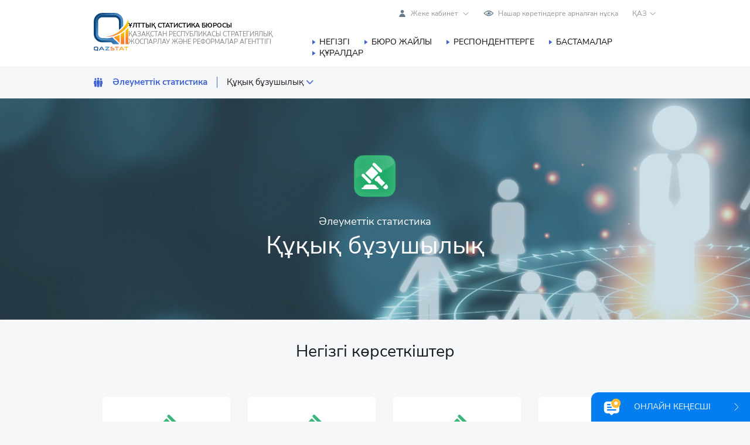

--- FILE ---
content_type: text/html; charset=UTF-8
request_url: https://stat.gov.kz/industries/social-statistics/stat-crime/
body_size: 16473
content:
<!DOCTYPE html>
<html xmlns="http://www.w3.org/1999/xhtml" xml:lang="kk" lang="kk">
<head>
    <meta name="google" content="notranslate">
    <meta name="robots" content="" />
    <meta name="description" content="Қазақстан Республикасы Стратегиялық жоспарлау және реформалар агенттігі Ұлттық статистика бюросы"/>
    <meta name="keywords" content="АСПИР, БНС, stat.gov.kz"/>

    <meta property="og:title" content="Салалар - Қазақстан Республикасы Стратегиялық жоспарлау және реформалар агенттігі Ұлттық статистика бюросы"/>
    <meta property="og:description" content="Қазақстан Республикасы Стратегиялық жоспарлау және реформалар агенттігі Ұлттық статистика бюросы"/>
    <meta property="og:image" content="">
        <meta property="og:type" content="website" />
    <meta property="og:url" content="/industries/social-statistics/stat-crime/"/>

    <meta http-equiv="Content-Type" content="text/html; charset=UTF-8" />
<meta name="keywords" content="АСПИР, БНС, stat.gov.kz" />
<meta name="description" content="Қазақстан Республикасы Стратегиялық жоспарлау және реформалар агенттігі Ұлттық статистика бюросы" />
<script data-skip-moving="true">(function(w, d, n) {var cl = "bx-core";var ht = d.documentElement;var htc = ht ? ht.className : undefined;if (htc === undefined || htc.indexOf(cl) !== -1){return;}var ua = n.userAgent;if (/(iPad;)|(iPhone;)/i.test(ua)){cl += " bx-ios";}else if (/Windows/i.test(ua)){cl += ' bx-win';}else if (/Macintosh/i.test(ua)){cl += " bx-mac";}else if (/Linux/i.test(ua) && !/Android/i.test(ua)){cl += " bx-linux";}else if (/Android/i.test(ua)){cl += " bx-android";}cl += (/(ipad|iphone|android|mobile|touch)/i.test(ua) ? " bx-touch" : " bx-no-touch");cl += w.devicePixelRatio && w.devicePixelRatio >= 2? " bx-retina": " bx-no-retina";if (/AppleWebKit/.test(ua)){cl += " bx-chrome";}else if (/Opera/.test(ua)){cl += " bx-opera";}else if (/Firefox/.test(ua)){cl += " bx-firefox";}ht.className = htc ? htc + " " + cl : cl;})(window, document, navigator);</script>


<link href="/bitrix/js/ui/design-tokens/dist/ui.design-tokens.css?175794344226358" type="text/css" rel="stylesheet"/>
<link href="/bitrix/js/ui/fonts/opensans/ui.font.opensans.css?16697149222555" type="text/css" rel="stylesheet"/>
<link href="/bitrix/js/main/popup/dist/main.popup.bundle.css?175794377731694" type="text/css" rel="stylesheet"/>
<link href="/bitrix/js/ui/design-tokens/air/dist/air-design-tokens.css?1767690823118943" type="text/css" rel="stylesheet"/>
<link href="/bitrix/js/ui/icon-set/icon-base.css?17676908232146" type="text/css" rel="stylesheet"/>
<link href="/bitrix/js/ui/icon-set/actions/style.css?175794381020996" type="text/css" rel="stylesheet"/>
<link href="/bitrix/js/ui/icon-set/main/style.css?175794381080627" type="text/css" rel="stylesheet"/>
<link href="/bitrix/js/ui/icon-set/outline/style.css?1767690823116154" type="text/css" rel="stylesheet"/>
<link href="/bitrix/js/ui/system/skeleton/dist/skeleton.bundle.css?1757943987468" type="text/css" rel="stylesheet"/>
<link href="/bitrix/js/main/sidepanel/dist/side-panel.bundle.css?176882308224126" type="text/css" rel="stylesheet"/>
<link href="/local/templates/statgov_main/css/jquery.modal.min.css?15594215813201" type="text/css" rel="stylesheet"/>
<link href="/local/templates/statgov_main/css/style.css?1757934521141621" type="text/css" rel="stylesheet" data-template-style="true"/>
<link href="/local/templates/statgov_main/css/jquery.fancybox.css?166971488117706" type="text/css" rel="stylesheet" data-template-style="true"/>
<link href="/local/templates/statgov_main/js/jsTree/themes/default/style.min.css?166997381727381" type="text/css" rel="stylesheet" data-template-style="true"/>
<link href="/local/templates/statgov_main/css/custom.css?176761078368493" type="text/css" rel="stylesheet" data-template-style="true"/>
<link href="/local/components/statdata/send.error/templates/.default/style.css?16710432931316" type="text/css" rel="stylesheet" data-template-style="true"/>







<meta http-equiv="X-UA-Compatible" content="IE=edge" />
<meta name="viewport" content="width=device-width, initial-scale=1.0" />



    	<title>Салалар - Қазақстан Республикасы Стратегиялық жоспарлау және реформалар агенттігі Ұлттық статистика бюросы</title>

    </head>
<body class=" ">
			<div id="panel"></div>

        
                
		<header class="header">
			<div class="container">
				<div class="header-left">
					<a href="/" class="logo">
                        <img src="/local/templates/statgov_main/img/bns_logo.svg" alt="Бюро национальной статистики Республики Казахстан">
					</a>
					<div class="logo-text">
						<div class="logo-text-top">
							Ұлттық статистика бюросы						</div>
						<div class="logo-text-bottom">
							Қазақстан Республикасы Стратегиялық жоспарлау және реформалар агенттігі						</div>
					</div>
				</div>
				<div class="header-right">
					<div class="header-right-top">

                        
						
                        <div class="cabinet_block">
                            <a class="cabinet_choice" href="javascript:;"><span class="cabinet_choice_inner">Жеке кабинет</span></a>

                            <div class="other_cabinet" style="display: none;">
                                <a class="cabinet_link" href="/cabinet/">Пайдаланушы кабинеті</a>
                                <a class="cabinet_link" href="https://cabinet.stat.gov.kz/">Респонденттің кабинеті</a>
                            </div>
                        </div>

						<a href="javascript://" onclick="letsee_toggle_panel()" class="header-right-link eye">
							Нашар көретіндерге арналған нұсқа						</a>
												<div class="lang_block">
            <a class="lang_choice" href="javascript:;">ҚАЗ</a>
    
    
    
    <div class="other_lang" style="display: none;">
                    <a class="lang" href="/ru/industries/social-statistics/stat-crime/">РУС</a>
            <a class="lang" href="/en/industries/social-statistics/stat-crime/">ENG</a>
        
        
            </div>
</div>
                        <a href="/search/" class="mobile-search">
                            <svg width="20" height="20" viewBox="0 0 20 20" fill="none" xmlns="http://www.w3.org/2000/svg">
                                <path d="M19.5465 18.4176L16.5401 15.4124C16.5097 15.3819 16.4708 15.3685 16.4374 15.3441C19.3645 11.8473 19.1902 6.61788 15.9045 3.33317C14.2214  1.65039 11.9835 0.723633 9.60312 0.723633C7.22244 0.723633 4.98456 1.65066 3.30142 3.33317C-0.173391 6.80723 -0.173391 12.46 3.30142 15.9336C4.98456 17.6169 7.22244 18.5436 9.60312 18.5436C11.7166 18.5436 13.7154 17.8098 15.3153 16.4679C15.3397 16.5011 15.3528 16.5394 15.383 16.5696L18.3894 19.5748C18.5492 19.7345 18.7586 19.8145 18.968 19.8145C19.1774 19.8145 19.387 19.7348 19.5465 19.5748C19.8661 19.2553 19.8661 18.7374 19.5465 18.4179V18.4176ZM9.60339 16.9069C7.66015 16.9069 5.83284 16.1498 4.45887 14.7763C1.6224 11.9402 1.6224 7.32623 4.45887 4.48981C5.83284 3.11614 7.66015 2.35955 9.60339 2.35955C11.5464 2.35955 13.3737 3.11586 14.7476 4.48981C17.5838 7.32623 17.5838 11.9405 14.7476 14.7763C13.3731 16.15 11.5464 16.9069 9.60339 16.9069Z" fill="#4264D0"></path>
                            </svg>
                        </a>
						<div class="mob-start">
							<span class="menu1"></span>
							<span class="menu2"></span>
							<span class="menu3"></span>
						</div>
					</div>
					
    <ul class="nav">
                                <li>
                <a href="/" class="selected">
					Негізгі                </a>
            </li>
                                <li>
                <a href="/about/" class="">
					Бюро жайлы                </a>
            </li>
                                <li>
                <a href="/respondents/" class="">
					Респонденттерге                </a>
            </li>
                                <li>
                <a href="/initiatives/" class="">
					Бастамалар                </a>
            </li>
                                <li>
                <a href="/instuments/" class="">
					Құралдар                </a>
            </li>
            </ul>
				</div>
			</div>
		</header>

			
<div class="national_acc_head">
    <div class="header-bottom">
        <div class="container">
            <ul class="category-nav">
                <li>
                    <a href="/industries/social-statistics/">
                        <img src="/upload/uf/f2f/jul3ie5olfz18ltox6wfnj6uqx6r51fs.svg" class="nav-icon">
                        <span>Әлеуметтік статистика</span>
                    </a>
                </li>
                <li>
                                                                                                                                                                <a href="/industries/social-statistics/stat-crime/">Құқық бұзушылық</a>
                                                                                                                                                        <div class="sub-part">
                        <ul class="sub-menu">
                                                                                            <li>
                                    <a href="/industries/social-statistics/demography/" id="bx_3218110189_4482" class="">
                                        Демографиялық статистика                                    </a>
                                </li>
                                                                                            <li>
                                    <a href="/industries/social-statistics/stat-medicine/" id="bx_3218110189_4483" class="">
                                        Денсаулық сақтау және әлеуметтік қамсыздандыру статистикасы                                    </a>
                                </li>
                                                                                            <li>
                                    <a href="/industries/social-statistics/stat-crime/" id="bx_3218110189_4484" class=" active ">
                                        Құқық бұзушылық                                    </a>
                                </li>
                                                                                            <li>
                                    <a href="/industries/social-statistics/stat-edu-science-inno/" id="bx_3218110189_4485" class="">
                                        Білім беру, ғылым және инновациялар статистикасы                                    </a>
                                </li>
                                                                                            <li>
                                    <a href="/industries/social-statistics/stat-culture/" id="bx_3218110189_4486" class="">
                                        Мәдениет статистикасы                                    </a>
                                </li>
                                                    </ul>
                    </div>
                </li>
            </ul>
        </div>
    </div>


    <div class="banner-head-block" style="background-image: url('/upload/iblock/f93/lwvlh7damkxjsd48ewlm3gkjk05vr485.png'); background-size: cover;">
        <div class="container">
            <div class="banner-info">
                <div class="banner-info-icon">
                    <img src="/upload/iblock/9a2/xy3v950j52831pn7uugbo3iul7dzvovu.png">
                </div>
                <div class="banner-info__category-title">
                    Әлеуметтік статистика                </div>
                <div class="banner-info-title">
                    Құқық бұзушылық                </div>
            </div>
        </div>
    </div>
</div><!-- .national_acc_head -->
<div class="container">
    	<div class="section-title">
		Негізгі көрсеткіштер	</div>
	<div class="card-slider">
								<div class="card-slide" id="bx_651765591_8408">
				<div class="card-slider-item">
					<div class="card-slider-item__icon">
						<img src="/upload/iblock/637/mswzlflbx400vk3be43a1itut8nghm64/Vector (11).svg">
					</div>
					<div class="card-slider-item__number">
						65,2&#37;					</div>
					<div class="card-slider-item__title">
						Прокуратурға сенетін адамдар үлесі
													<span>процент, 2025 жыл сәуір-мамыр</span>
											</div>
				</div>
			</div>
								<div class="card-slide" id="bx_651765591_8410">
				<div class="card-slider-item">
					<div class="card-slider-item__icon">
						<img src="/upload/iblock/637/mswzlflbx400vk3be43a1itut8nghm64/Vector (11).svg">
					</div>
					<div class="card-slider-item__number">
						64,4&#37;					</div>
					<div class="card-slider-item__title">
						Полицияға сенетін адамдар үлесі
													<span>процент, 2025 жыл сәуір-мамыр</span>
											</div>
				</div>
			</div>
								<div class="card-slide" id="bx_651765591_8411">
				<div class="card-slider-item">
					<div class="card-slider-item__icon">
						<img src="/upload/iblock/637/mswzlflbx400vk3be43a1itut8nghm64/Vector (11).svg">
					</div>
					<div class="card-slider-item__number">
						51&#37;					</div>
					<div class="card-slider-item__title">
						Сыбайлас жемқорлыққа қарсы қызметке сенетін адамдар үлесі
													<span>процент, 2025 жыл сәуір-мамыр</span>
											</div>
				</div>
			</div>
								<div class="card-slide" id="bx_651765591_8412">
				<div class="card-slider-item">
					<div class="card-slider-item__icon">
						<img src="/upload/iblock/637/mswzlflbx400vk3be43a1itut8nghm64/Vector (11).svg">
					</div>
					<div class="card-slider-item__number">
						47,2&#37;					</div>
					<div class="card-slider-item__title">
						Экономикалық тергеу қызметіне сенетін адамдар үлесі
													<span>процент, 2025 жыл сәуір-мамыр</span>
											</div>
				</div>
			</div>
								<div class="card-slide" id="bx_651765591_70584">
				<div class="card-slider-item">
					<div class="card-slider-item__icon">
						<img src="/upload/iblock/637/mswzlflbx400vk3be43a1itut8nghm64/Vector (11).svg">
					</div>
					<div class="card-slider-item__number">
						60,5&#37;					</div>
					<div class="card-slider-item__title">
						Сот жүйесіне сенетін адамдар үлесі
													<span>процент, 2025 жыл сәуір-мамыр</span>
											</div>
				</div>
			</div>
								<div class="card-slide" id="bx_651765591_70585">
				<div class="card-slider-item">
					<div class="card-slider-item__icon">
						<img src="/upload/iblock/637/mswzlflbx400vk3be43a1itut8nghm64/Vector (11).svg">
					</div>
					<div class="card-slider-item__number">
						79,9&#37;					</div>
					<div class="card-slider-item__title">
						Өртке қарсы қызметіне сенетін адамдар үлесі
													<span>процент, 2025 жыл сәуір-мамыр</span>
											</div>
				</div>
			</div>
			</div>

        
    <div class="release-block">
        <div class="section-title">
            Жарияланымдар        </div>
        <ul class="release-list">
                                            <li id="bx_1373509569_424460">
                    <div class="release">
                        <div class="release-date">
                            <div class="release-date__number">
                                17                            </div>
                            <div class="release-date__month">
                                шілде                            </div>
                        </div>
                        <div class="release-content">
                            <a href="publications/424460/" class="release-title">
								Халықтың құқық қорғау органдарына және сот жүйесіне сенімділік деңгейі (2025 жылғы сәуір-мамыр)                            </a>
                            <div class="release-desc">
                                                            </div>
                        </div>
                    </div>
                </li>
                                            <li id="bx_1373509569_296516">
                    <div class="release">
                        <div class="release-date">
                            <div class="release-date__number">
                                24                            </div>
                            <div class="release-date__month">
                                қаңтар                            </div>
                        </div>
                        <div class="release-content">
                            <a href="publications/296516/" class="release-title">
								Халықтың құқық қорғау органдарына және сот жүйесіне сенімділік деңгейі (2024 жылғы қазан-қараша)                            </a>
                            <div class="release-desc">
                                                            </div>
                        </div>
                    </div>
                </li>
                                            <li id="bx_1373509569_182931">
                    <div class="release">
                        <div class="release-date">
                            <div class="release-date__number">
                                17                            </div>
                            <div class="release-date__month">
                                шілде                            </div>
                        </div>
                        <div class="release-content">
                            <a href="publications/182931/" class="release-title">
								Халықтың құқық қорғау органдарына және сот жүйесіне сенімділік деңгейі (2024 жылғы сәуір-мамыр)                            </a>
                            <div class="release-desc">
                                                            </div>
                        </div>
                    </div>
                </li>
                                            <li id="bx_1373509569_113830">
                    <div class="release">
                        <div class="release-date">
                            <div class="release-date__number">
                                25                            </div>
                            <div class="release-date__month">
                                қаңтар                            </div>
                        </div>
                        <div class="release-content">
                            <a href="publications/113830/" class="release-title">
								Халықтың құқық қорғау органдарына және сот жүйесіне сенімділік деңгейі (2023ж. қазан-қараша )                            </a>
                            <div class="release-desc">
                                                            </div>
                        </div>
                    </div>
                </li>
                                            <li id="bx_1373509569_70711">
                    <div class="release">
                        <div class="release-date">
                            <div class="release-date__number">
                                17                            </div>
                            <div class="release-date__month">
                                шілде                            </div>
                        </div>
                        <div class="release-content">
                            <a href="publications/70711/" class="release-title">
								Халықтың құқық қорғау органдарына және сот жүйесіне сенімділік деңгейі (2023ж. сәуір-мамыр)                            </a>
                            <div class="release-desc">
                                                            </div>
                        </div>
                    </div>
                </li>
                                            <li id="bx_1373509569_8808">
                    <div class="release">
                        <div class="release-date">
                            <div class="release-date__number">
                                25                            </div>
                            <div class="release-date__month">
                                қаңтар                            </div>
                        </div>
                        <div class="release-content">
                            <a href="publications/8808/" class="release-title">
								Халықтың құқық қорғау органдарына және сот жүйесіне сенімділік деңгейі (2022ж. қазан-қараша)                            </a>
                            <div class="release-desc">
                                                            </div>
                        </div>
                    </div>
                </li>
                    </ul>
        <div class="btn-container">
            <a href="publications/" class="btn">
                Барлығын көру            </a>
        </div>
    </div>

    <div class="visualization-block">
        <div class="visualization-content">
            <div class="visualization-title">
                Деректерді визуализациялау            </div>
            <div class="visualization-text">
                Жинақта Қазақстан Республикасының экономикасы туралы жан-жақты түсінік беретін, экономикалық көрсеткіштерді көрсететін макроэкономикалық көрсеткіштер жүйесі бар            </div>
            <a href="dashboards/" class="btn white-btn">
				Толығырақ            </a>
        </div>
        <div class="visualization-img">
            <img src="/local/templates/statgov_main/img/visualization_img.png" alt="">
        </div>
    </div>

    <div class="docs-block">
        <div class="docs-list-block">
            <div class="section-title">
                Электрондық кестелер            </div>
                        	<ul class="docs-list">
								<li id="bx_3485106786_305725">
				<a href="/api/iblock/element/305725/file/kk/" class="doc-item">
					<span class="doc-item-title">
						Халықтың құқық қорғау органдарына және сот жүйесіне сенімділік деңгейі ( 2025 жылғы сәуір-мамыр)					</span>
					<span class="doc-item-info">
						483  Кб, xls					</span>
				</a>
			</li>
								<li id="bx_3485106786_279810">
				<a href="/api/iblock/element/279810/file/kk/" class="doc-item">
					<span class="doc-item-title">
						Халықтың құқық қорғау органдарына және сот жүйесіне сенімділік деңгейі ( қазан-қараша 2024)					</span>
					<span class="doc-item-info">
						483.5  Кб, xls					</span>
				</a>
			</li>
								<li id="bx_3485106786_200917">
				<a href="/api/iblock/element/200917/file/kk/" class="doc-item">
					<span class="doc-item-title">
						Халықтың құқық қорғау органдарына және сот жүйесіне сенімділік деңгейі (2024 жылғысәуір-мамыр)					</span>
					<span class="doc-item-info">
						498.5  Кб, xls					</span>
				</a>
			</li>
								<li id="bx_3485106786_201245">
				<a href="/api/iblock/element/201245/file/kk/" class="doc-item">
					<span class="doc-item-title">
						Өзі тұратын ауданда жалғыз жүргенде көшедегі өз қауіпсіздігін қабылдау (2024 жылғы сәуір-мамыр)					</span>
					<span class="doc-item-info">
						11  Кб, xlsx					</span>
				</a>
			</li>
								<li id="bx_3485106786_201231">
				<a href="/api/iblock/element/201231/file/kk/" class="doc-item">
					<span class="doc-item-title">
						Өңірлердің сенім деңгейі (2024 жылғы сәуір-мамыр)					</span>
					<span class="doc-item-info">
						777.7  Кб, xlsx					</span>
				</a>
			</li>
								<li id="bx_3485106786_201247">
				<a href="/api/iblock/element/201247/file/kk/" class="doc-item">
					<span class="doc-item-title">
						Сенімділік пен сенімсіздік дәрежесінің төмен болу себептері  (2024 жылғы сәуір-мамыр)					</span>
					<span class="doc-item-info">
						29.9  Кб, xlsx					</span>
				</a>
			</li>
			</ul>
	<a href="spreadsheets/" class="btn">
		Барлығын көру	</a>
        </div>
        <div class="docs-list-block">
            <div class="section-title">
                Динамикалық қатарлар            </div>
                        	<ul class="docs-list">
					            <li id="bx_3099439860_8807">
                <div href="/api/iblock/element/8807/file/kk/" class="doc-item">
                    <span class="doc-item-title">
                        Тіркелген қылмыстар саны                    </span>
                    <span class="doc-item-info doc-item-formats-info">
                        <a href="/api/iblock/element/8807/file/kk/">
                            xls                        </a>

                                                    &nbsp;|
                            <a href="/api/iblock/element/8807/json/file/kk/">
                                &nbsp;json                            </a>
                        
                                                    &nbsp;|
                            <a href="/api/iblock/element/8807/csv/file/kk/">
                                &nbsp;csv                            </a>
                                            </span>
                </div>
            </li>
					            <li id="bx_3099439860_296922">
                <div href="/api/iblock/element/296922/file/kk/" class="doc-item">
                    <span class="doc-item-title">
                        Сенімділік пен сенімсіздік дәрежесінің төмен болу себептері (2025 жылғы сәуір-мамыр)                    </span>
                    <span class="doc-item-info doc-item-formats-info">
                        <a href="/api/iblock/element/296922/file/kk/">
                            xlsx                        </a>

                        
                                            </span>
                </div>
            </li>
					            <li id="bx_3099439860_296912">
                <div href="/api/iblock/element/296912/file/kk/" class="doc-item">
                    <span class="doc-item-title">
                        Өзі тұратын ауданда жалғыз жүрегенде көшедегі өз қауіпсіздігін қабылдау (2024 жылғы сәуір-мамыр)                    </span>
                    <span class="doc-item-info doc-item-formats-info">
                        <a href="/api/iblock/element/296912/file/kk/">
                            xlsx                        </a>

                        
                                            </span>
                </div>
            </li>
					            <li id="bx_3099439860_296826">
                <div href="/api/iblock/element/296826/file/kk/" class="doc-item">
                    <span class="doc-item-title">
                        Өңірлердің сенім деңгейі (2025 жылғы сәуір-мамыр)                    </span>
                    <span class="doc-item-info doc-item-formats-info">
                        <a href="/api/iblock/element/296826/file/kk/">
                            xlsx                        </a>

                        
                                            </span>
                </div>
            </li>
					            <li id="bx_3099439860_118450">
                <div href="/api/iblock/element/118450/file/kk/" class="doc-item">
                    <span class="doc-item-title">
                        Полиция органдарына сенімділік дәрежесі                     </span>
                    <span class="doc-item-info doc-item-formats-info">
                        <a href="/api/iblock/element/118450/file/kk/">
                            xlsx                        </a>

                        
                                            </span>
                </div>
            </li>
					            <li id="bx_3099439860_118449">
                <div href="/api/iblock/element/118449/file/kk/" class="doc-item">
                    <span class="doc-item-title">
                        Прокуратура органдарына сенімділік дәрежесі                     </span>
                    <span class="doc-item-info doc-item-formats-info">
                        <a href="/api/iblock/element/118449/file/kk/">
                            xlsx                        </a>

                        
                                            </span>
                </div>
            </li>
			</ul>
	<a href="dynamic-tables/" class="btn">
		Барлығын көру	</a>
        </div>
    </div>

    <div class="card-link-list">
		            <a href="/methodology/102/" class="card-link" target="_blank">
                <img src="/local/templates/statgov_main/img/card_link1.svg" alt="" class="card-link__img">
                <span class="card-link__title">
                    Әдіснама                </span>
            </a>
                <a href="quality-reports/" class="card-link">
            <img src="/local/templates/statgov_main/img/card_link2.svg" alt="" class="card-link__img">
            <span class="card-link__title">
                Сапа туралы есептер            </span>
        </a>
        <a href="contacts/" class="card-link">
            <img src="/local/templates/statgov_main/img/card_link3.svg" alt="" class="card-link__img">
            <span class="card-link__title">
                Байланыстар            </span>
        </a>
        <a href="#" class="card-link online-consultant-trigger" data-sitedir="/" data-lang="kk">
            <img src="/local/templates/statgov_main/img/feedback.svg" alt="" class="card-link__img">
            <span class="card-link__title">
                Шолу және ұсыныс            </span>
        </a>
    </div>

</div>




	
			<div class="container">
			<div class="partners">
				<a href="https://akorda.kz/" class="partner-item way" target="_blank">
    <img src="/local/templates/statgov_main/img/aqorda.svg" alt="" >
</a>
<a href="https://www.gov.kz/memleket/entities/aspr?lang=ru" class="partner-item way" target="_blank">
    <img src="/local/templates/statgov_main/img/aspir_kk.svg" alt="" >
</a>
<a href="https://www.gov.kz/memleket/entities/stat?lang=ru" class="partner-item way" target="_blank">
    <img src="/local/templates/statgov_main/img/bns_gov_logo_kk.png" alt="" style="max-width: 200px;">
</a>
<!--<a href="https://sanaq.gov.kz/" class="partner-item way" target="_blank">-->
<!--    <img src="--><!--/img/partner1.svg" alt="">-->
<!--</a>-->
<!--<a href="#" class="partner-item way" target="_blank">-->
<!--    <img src="--><!--/img/partner2.svg" alt="" >-->
<!--</a>-->
<a href="https://taldau.stat.gov.kz" class="partner-item way" target="_blank">
    <img src="/local/templates/statgov_main/img/partner3.svg" alt="" >
</a>
<a href="https://www.statdata.kz/de/services" class="partner-item way" target="_blank">
    <img src="/local/templates/statgov_main/img/partner6.svg" alt="" >
</a>
<!--<a href="--><!--" class="partner-item way" target="_blank">-->
<!--    <img src="--><!--/img/partner5.svg" alt="" >-->
<!--</a>-->
			</div>
		</div>
		<footer class="footer">
		<div class="container">
			<div class="footer-block address-icon">
				<div class="footer-item address">
					<div class="footer-item__title">
						Астана қаласы					</div>
					<div class="footer-item__desc">
						010000, Қазақстан Республикасы, Астана қаласы,<br />
Есіл өзенінің сол жағалауы,<br />
Мәңгілік ел даңғылы, 8,<br />
Министрліктер үйі, 4 кіреберіс,<br />
E-mail: <a href="mailto:e.stat@aspire.gov.kz">e.stat@aspire.gov.kz</a>
					</div>
				</div>
	<!--			<div class="footer-item ">-->
	<!--				<div class="footer-item__title">-->
	<!--					-->	<!--				</div>-->
	<!--				<div class="footer-item__desc">-->
	<!--					-->	<!--				</div>-->
	<!--			</div>-->
				<div class="footer-item ">
					<div class="footer-item__title">
						Бірыңғай байланыс орталығы					</div>
					<div class="footer-item__desc">
						<a href="tel:1446">1446</a> (Қазақстан бойынша тегін)<br />
9:00 - 18:30-ға дейін:<br />
<!--<a href="#" class="online-consultant-trigger"  data-sitedir="/" data-lang="kk">Онлайн кеңесші</a>-->					</div>
					<div class="footer-item__desc">
						<a href="https://t.me/statgovkz_bot" target="_blank">Telegram-bot: @statgovkz_bot</a>
					</div>
				</div>
			</div>
			<div class="footer-block">
				
				
				<div class="footer-item ">
					<div class="footer-item__title">
						Баспасөз қызметі					</div>
					<div class="footer-item__desc">
						Дс-Жм 9:00 -ден 18:30 дейін, 13:00-14:30 – түскі үзіліс,<br />
Тел. <a href="tel:77172749002">+7 7172 749002</a>,<br />
E-mail: <a href="mailto:e.press@aspire.gov.kz">e.press@aspire.gov.kz</a>.
					</div>
				</div>

				<div class="footer-item ">
					<div class="footer-item__title">
						Кеңсе					</div>
					<div class="footer-item__desc">
						Дс-Жм 9:00 -ден 18:30 дейін, 13:00-14:30 – түскі үзіліс<br />
Тел. <a href="tel:+77172749547">+7 7172 74 95 47</a><br />
					</div>
				</div>

				<div class="footer-item ">
                    <div class="footer-item__title">
                        <a href="/description/" class="text-white">Деректерді пайдалану туралы </a>
                    </div>

					<div class="footer-item__title">
						<a href="/sitemap/" class="text-white">Сайт картасы</a>
					</div>

                    <div class="footer-item__title">
                        <a data-fancybox href="https://www.youtube.com/watch?v=tUIhmjdHlBQ" class="text-white" target="_blank">
                            Сайт бойынша видеонавигация                        </a>
                    </div>
                                        <div class="footer-item__title">
                        <a class="text-white" target="_blank" href="https://screenreader.tilqazyna.kz/#download">
							Экран дикторы                        </a>
                    </div>
                </div>

			</div>
		</div>
		<div class="footer-bottom">
			<div class="container">
				<div class="copyright">
					2026 © Қазақстан Республикасы Стратегиялық жоспарлау және реформалар агенттігінің Ұлттық статистика бюросы				</div>
				<div class="soc-seti">
					<a href="https://www.facebook.com/qazstatgov/" class="soc-seti__item" target="_blank">
    <svg width="33" height="33" viewBox="0 0 33 33" fill="none" xmlns="http://www.w3.org/2000/svg">
        <path fill-rule="evenodd" clip-rule="evenodd" d="M1.35316 16.4997C1.35316 8.41 7.93735 1.82874 16.0241 1.82874C24.1166 1.82874 30.695 8.41 30.695 16.4997C30.695 24.5864 24.1166 31.1618 16.0241 31.1618C7.93735 31.1618 1.35316 24.5864 1.35316 16.4997ZM0 16.4997C0 25.3332 7.19047 32.5237 16.0241 32.5237C24.8606 32.5237 32.054 25.3332 32.054 16.4997C32.054 7.66313 24.8606 0.475586 16.0241 0.475586C7.19047 0.475586 0 7.66313 0 16.4997ZM17.6789 17.4691H20.8128L21.22 13.5239H17.6789V11.2042C17.6789 10.3255 18.2588 10.1234 18.6689 10.1234H21.1643V6.29533L17.7287 6.28069C13.9065 6.28069 13.0366 9.1393 13.0366 10.9611V13.5239H10.8311V17.4691H13.0366V28.6429H17.6789V17.4691Z" fill="white"></path>
    </svg>
</a>
<a href="https://t.me/stat_gov_kz_official" class="soc-seti__item" target="_blank">
    <svg width="33" height="33" viewBox="0 0 33 33" fill="none" xmlns="http://www.w3.org/2000/svg">
        <path d="M16.0329 1.46058C7.93735 1.46058 1.35609 8.04184 1.35609 16.1315C1.35609 24.2182 7.93735 30.7936 16.0329 30.7936C24.1166 30.7936 30.692 24.2182 30.692 16.1315C30.692 8.04184 24.1166 1.46058 16.0329 1.46058ZM16.0329 32.1556C7.18755 32.1556 0 24.9651 0 16.1315C0 7.29497 7.18755 0.107422 16.0329 0.107422C24.8577 0.107422 32.0511 7.29497 32.0511 16.1315C32.0511 24.9651 24.8577 32.1556 16.0329 32.1556Z" fill="white"></path>
        <path d="M22.9034 10.5158L17.4808 23.2587C17.1118 24.1258 15.858 24.048 15.5991 23.1419L14.2776 18.5166C14.1827 18.1844 13.923 17.9247 13.5908 17.8298L8.96551 16.5083C8.05943 16.2494 7.98158 14.9956 8.84867 14.6266L21.5917 9.20406C22.42 8.85158 23.2558 9.68743 22.9034 10.5158Z" fill="white"></path>
    </svg>
</a>
<a href="https://www.youtube.com/channel/UCktTEsE4VDBGHg2oAzMI8xA" class="soc-seti__item" target="_blank">
    <svg width="33" height="33" viewBox="0 0 33 33" fill="none" xmlns="http://www.w3.org/2000/svg">
        <path fill-rule="evenodd" clip-rule="evenodd" d="M16.027 1.82874C7.93735 1.82874 1.35901 8.41 1.35901 16.4997C1.35901 24.5864 7.93735 31.1618 16.027 31.1618C24.1166 31.1618 30.695 24.5864 30.695 16.4997C30.695 8.41 24.1166 1.82874 16.027 1.82874ZM16.027 32.5237C7.18462 32.5237 0 25.3332 0 16.4997C0 7.66313 7.18462 0.475586 16.027 0.475586C24.8664 0.475586 32.0511 7.66313 32.0511 16.4997C32.0511 25.3332 24.8664 32.5237 16.027 32.5237ZM21.2902 13.8343V7.96481H20.23V12.4548C19.9927 12.7829 19.7643 12.9557 19.5593 12.9557L19.3044 12.7038C19.2927 12.6628 19.2927 12.5368 19.2927 12.2937V7.96481H18.2383V12.6071C18.2383 13.023 18.2676 13.3042 18.332 13.4829C18.4346 13.7816 18.6689 13.9222 19.0086 13.9222C19.4011 13.9222 19.8082 13.6791 20.23 13.2017V13.8343H21.2902ZM16.2935 12.1414C16.2935 12.6833 16.1266 12.9557 15.781 12.9557C15.4471 12.9557 15.2713 12.6833 15.2713 12.1414V9.66358C15.2713 9.1188 15.4471 8.85227 15.781 8.85227C16.1266 8.85227 16.2935 9.1188 16.2935 9.66358V12.1414ZM17.3479 11.9364V9.88325C17.3479 9.25353 17.2454 8.79369 17.0228 8.49494C16.727 8.09075 16.317 7.89159 15.781 7.89159C15.2538 7.89159 14.8466 8.09075 14.545 8.49494C14.3194 8.79369 14.2081 9.25353 14.2081 9.88325V11.9364C14.2081 12.5603 14.3194 13.023 14.545 13.3189C14.8466 13.7172 15.2538 13.9222 15.781 13.9222C16.317 13.9222 16.727 13.7172 17.0228 13.3189C17.2454 13.023 17.3479 12.5603 17.3479 11.9364ZM14.1994 5.95265H13.0044L12.2018 9.05436L11.3671 5.95265H10.1194C10.3004 6.47288 10.48 6.99606 10.6591 7.51801L10.6593 7.51845C10.7322 7.731 10.8051 7.94334 10.878 8.15519C11.2558 9.25353 11.493 10.0853 11.6014 10.6389V13.8343H12.7847V10.6389L14.1994 5.95265ZM17.4329 20.0583L17.9601 19.8064C18.2676 19.8064 18.4141 20.07 18.4141 20.5972V23.0809C18.4141 23.6081 18.2676 23.8629 17.9601 23.8629L17.4329 23.6081V20.0583ZM21.8731 19.8064C21.5128 19.8064 21.3371 20.07 21.3371 20.6118V21.1537H22.3886V20.6118C22.3886 20.07 22.2187 19.8064 21.8731 19.8064ZM21.3342 22.0294H23.4489V20.8286C23.4489 20.1989 23.3346 19.739 23.1179 19.4491C22.825 19.0507 22.4032 18.8574 21.8731 18.8574C21.3342 18.8574 20.9212 19.0507 20.6166 19.4491C20.3881 19.739 20.2856 20.1989 20.2856 20.8286V22.8583C20.2856 23.4792 20.4028 23.9332 20.6225 24.229C20.93 24.6274 21.3459 24.8265 21.9024 24.8265C22.456 24.8265 22.8865 24.6186 23.1706 24.188C23.2995 24.0065 23.3844 23.7926 23.4254 23.5554C23.4262 23.5271 23.4284 23.4888 23.4311 23.4408C23.4381 23.3151 23.4489 23.1232 23.4489 22.873V22.7265H22.371C22.371 23.0734 22.3549 23.2957 22.3478 23.3951C22.3463 23.4158 22.3452 23.4311 22.3447 23.4412C22.2831 23.7223 22.1308 23.8629 21.8731 23.8629C21.5099 23.8629 21.3342 23.5964 21.3342 23.0516V22.0294ZM19.363 24.1734C19.4304 23.9215 19.4714 23.5408 19.4714 22.996V20.6734C19.4714 20.1344 19.4304 19.739 19.363 19.5076C19.2195 19.0742 18.9442 18.8574 18.5224 18.8574C18.1329 18.8574 17.7697 19.0742 17.4358 19.4842V16.939H16.3785V24.7357H17.4358V24.1793C17.7814 24.6186 18.1534 24.8265 18.5224 24.8265C18.9442 24.8265 19.2195 24.6039 19.363 24.1734ZM14.4132 24.7357H15.4617V18.9277H14.4132V23.3679C14.1789 23.7018 13.9563 23.8629 13.7454 23.8629L13.4993 23.6169C13.4876 23.5847 13.4876 23.4529 13.4876 23.2069V18.9277H12.4332V23.5232C12.4332 23.9332 12.4684 24.2173 12.524 24.3872C12.6324 24.683 12.8667 24.8265 13.2094 24.8265C13.5989 24.8265 13.9885 24.5864 14.4132 24.106V24.7357ZM11.0156 18.0373H12.2868V16.939H8.60514V18.0373H9.847V24.7357H11.0156V18.0373ZM22.5643 15.1377C23.4664 15.2402 24.225 15.9285 24.4388 16.8482C24.7464 18.1691 24.7464 19.6072 24.7464 20.978C24.7464 22.3282 24.7464 23.7692 24.4388 25.0843C24.225 26.0186 23.4664 26.701 22.5555 26.8036C20.3969 27.0496 18.2061 27.0496 16.027 27.0496C13.8479 27.0496 11.6571 27.0496 9.49846 26.8036C8.58171 26.701 7.82605 26.0186 7.61517 25.0843C7.30763 23.7692 7.30763 22.3282 7.30763 20.978C7.30763 19.6072 7.31349 18.1691 7.61517 16.8482C7.83191 15.9285 8.59342 15.2402 9.49846 15.1377C11.6658 14.8917 13.8596 14.8917 16.0329 14.8917C18.2061 14.8917 20.3969 14.8917 22.5643 15.1377Z" fill="white"></path>
    </svg>
</a>
<a href="https://www.instagram.com/statgov.kz/" class="soc-seti__item" target="_blank">
    <svg width="33" height="33" viewBox="0 0 33 33" fill="none" xmlns="http://www.w3.org/2000/svg">
        <path fill-rule="evenodd" clip-rule="evenodd" d="M1.36194 16.4997C1.36194 8.41 7.94028 1.82874 16.0299 1.82874C24.1137 1.82874 30.695 8.41 30.695 16.4997C30.695 24.5864 24.1137 31.1618 16.0299 31.1618C7.94028 31.1618 1.36194 24.5864 1.36194 16.4997ZM0 16.4997C0 25.3332 7.18462 32.5237 16.0299 32.5237C24.8606 32.5237 32.0481 25.3332 32.0481 16.4997C32.0481 7.66313 24.8606 0.475586 16.0299 0.475586C7.18462 0.475586 0 7.66313 0 16.4997ZM12.5533 16.4586C12.5533 14.59 14.1173 13.0787 16.0358 13.0787C17.9777 13.0787 19.5358 14.59 19.5358 16.4586C19.5358 18.3302 17.9777 19.8445 16.0358 19.8445C14.1173 19.8445 12.5533 18.3302 12.5533 16.4586ZM21.22 15.1553H22.7518V22.5039C22.7518 22.8876 22.4413 23.1951 22.0606 23.1951H9.95537C9.57461 23.1951 9.26121 22.8876 9.26121 22.5039V15.1553H10.8663C10.7169 15.6327 10.6378 16.1335 10.6378 16.649C10.6378 19.5428 13.0542 21.8888 16.0358 21.8888C19.0291 21.8888 21.4513 19.5428 21.4513 16.649C21.4513 16.1335 21.3664 15.6327 21.22 15.1553ZM19.2166 10.5217C19.2166 10.0883 19.5681 9.73973 20.0015 9.73973H21.9639C22.3944 9.73973 22.7518 10.0883 22.7518 10.5217V12.3845C22.7518 12.8297 22.3944 13.1724 21.9639 13.1724H20.0015C19.5681 13.1724 19.2166 12.8297 19.2166 12.3845V10.5217ZM22.4882 7.81251H9.55996C8.34154 7.81251 7.33692 8.81126 7.33692 10.0355V22.9638C7.33692 24.188 8.34154 25.1956 9.55996 25.1956H22.4882C23.7183 25.1956 24.7229 24.188 24.7229 22.9638V10.0355C24.7229 8.81126 23.7183 7.81251 22.4882 7.81251Z" fill="white"></path>
    </svg>
</a>				</div>
			</div>
		</div>
	</footer>

	<div class="top_btn">
		<svg width="18" height="11" viewBox="0 0 18 11" fill="none" xmlns="http://www.w3.org/2000/svg">
			<path d="M16.0873 10.1397C15.7625 10.1397 15.4673 10.0216 15.2311 9.78537L8.70631 2.99489L2.18156 9.78537C1.7387 10.2578 0.971057 10.2578 0.498676 9.8149C0.0262951 9.37204 0.0263023 8.60442 0.46916 8.13204L7.85011 0.455852C8.0863 0.219661 8.38155 0.101562 8.70631 0.101562C9.03107 0.101562 9.32632 0.219661 9.56251 0.455852L16.9435 8.13204C17.3863 8.60442 17.3863 9.34251 16.9139 9.8149C16.6778 10.0216 16.3825 10.1397 16.0873 10.1397Z" fill="#4264D0"/>
		</svg>
	</div>

            <a href="#" class="callback online-consultant-trigger" data-sitedir="/" data-lang="kk">
            <svg width="34" height="34" viewBox="0 0 34 34" fill="none" xmlns="http://www.w3.org/2000/svg">
                <path fill-rule="evenodd" clip-rule="evenodd" d="M19.1431 28.2144C19.2494 28.1081 19.3935 28.0484 19.5438 28.0484H23.232C26.3616 28.0484 28.8987 25.5114 28.8987 22.3818V13.3151C28.8987 10.1855 26.3616 7.64844 23.232 7.64844H22.382H8.4987C5.36908 7.64844 2.83203 10.1855 2.83203 13.3151V17.8484V22.3818C2.83203 25.5114 5.36908 28.0484 8.4987 28.0484H11.8383C11.9886 28.0484 12.1327 28.1081 12.239 28.2144L14.6893 30.6647C15.2426 31.2181 16.1395 31.2181 16.6928 30.6647L19.1431 28.2144Z" fill="white"/>
                <path fill-rule="evenodd" clip-rule="evenodd" d="M7.93359 13.0318C7.93359 12.4059 8.44102 11.8984 9.06693 11.8984H13.0336C13.6595 11.8984 14.1669 12.4059 14.1669 13.0318C14.1669 13.6577 13.6595 14.1651 13.0336 14.1651H9.06693C8.44102 14.1651 7.93359 13.6577 7.93359 13.0318Z" fill="#027EF1"/>
                <path fill-rule="evenodd" clip-rule="evenodd" d="M7.93359 22.1021C7.93359 21.4762 8.44102 20.9688 9.06693 20.9688H22.6669C23.2928 20.9688 23.8003 21.4762 23.8003 22.1021C23.8003 22.728 23.2928 23.2354 22.6669 23.2354H9.06693C8.44102 23.2354 7.93359 22.728 7.93359 22.1021Z" fill="#027EF1"/>
                <path fill-rule="evenodd" clip-rule="evenodd" d="M7.93359 17.563C7.93359 16.9371 8.44102 16.4297 9.06693 16.4297H15.0169C15.6428 16.4297 16.1503 16.9371 16.1503 17.563C16.1503 18.1889 15.6428 18.6964 15.0169 18.6964H9.06693C8.44102 18.6964 7.93359 18.1889 7.93359 17.563Z" fill="#027EF1"/>
                <path d="M31.1674 10.7693C31.1674 15.1507 27.6156 18.7026 23.2341 18.7026C18.8526 18.7026 15.3008 15.1507 15.3008 10.7693C15.3008 6.3878 18.8526 2.83594 23.2341 2.83594C27.6156 2.83594 31.1674 6.3878 31.1674 10.7693Z" fill="#FFBA33"/>
                <path fill-rule="evenodd" clip-rule="evenodd" d="M22.0292 8.23139C22.4261 7.08952 24.0409 7.08955 24.4378 8.23139L24.6446 8.8263L25.2743 8.83914C26.4829 8.86376 26.9819 10.3996 26.0186 11.1299L25.5167 11.5104L25.6991 12.1132C26.0492 13.2703 24.7428 14.2195 23.7505 13.529L23.2335 13.1692L22.7165 13.529C21.7243 14.2195 20.4178 13.2703 20.7679 12.1132L20.9503 11.5104L20.4484 11.1299C19.4851 10.3995 19.9841 8.86376 21.1927 8.83914L21.8224 8.8263L22.0292 8.23139Z" fill="white"/>
            </svg>
            <span>
                Онлайн кеңесші            </span>
            <svg width="8" height="14" viewBox="0 0 8 14" fill="none" xmlns="http://www.w3.org/2000/svg">
                <path d="M1 13L7 7L1 1" stroke="white" stroke-linecap="round" stroke-linejoin="round"/>
            </svg>
        </a>
    
            <a href="#" class="callback-mobile online-consultant-trigger" data-sitedir="/" data-lang="kk">
            <svg width="50" height="49" viewBox="0 0 50 49" fill="none" xmlns="http://www.w3.org/2000/svg">
                <path d="M0 12C0 5.37258 5.37258 0 12 0H38C44.6274 0 50 5.37258 50 12V49H0V12Z" fill="#027EF1"/>
                <path fill-rule="evenodd" clip-rule="evenodd" d="M27.1431 35.2144C27.2494 35.1081 27.3935 35.0484 27.5438 35.0484H31.232C34.3616 35.0484 36.8987 32.5114 36.8987 29.3818V20.3151C36.8987 17.1855 34.3616 14.6484 31.232 14.6484H30.382H16.4987C13.3691 14.6484 10.832 17.1855 10.832 20.3151V24.8484V29.3818C10.832 32.5114 13.3691 35.0484 16.4987 35.0484H19.8383C19.9886 35.0484 20.1327 35.1081 20.239 35.2144L22.6893 37.6647C23.2426 38.2181 24.1395 38.2181 24.6928 37.6647L27.1431 35.2144Z" fill="white"/>
                <path fill-rule="evenodd" clip-rule="evenodd" d="M15.9336 20.0318C15.9336 19.4059 16.441 18.8984 17.0669 18.8984H21.0336C21.6595 18.8984 22.1669 19.4059 22.1669 20.0318C22.1669 20.6577 21.6595 21.1651 21.0336 21.1651H17.0669C16.441 21.1651 15.9336 20.6577 15.9336 20.0318Z" fill="#027EF1"/>
                <path fill-rule="evenodd" clip-rule="evenodd" d="M15.9336 29.1021C15.9336 28.4762 16.441 27.9688 17.0669 27.9688H30.6669C31.2928 27.9688 31.8003 28.4762 31.8003 29.1021C31.8003 29.728 31.2928 30.2354 30.6669 30.2354H17.0669C16.441 30.2354 15.9336 29.728 15.9336 29.1021Z" fill="#027EF1"/>
                <path fill-rule="evenodd" clip-rule="evenodd" d="M15.9336 24.563C15.9336 23.9371 16.441 23.4297 17.0669 23.4297H23.0169C23.6428 23.4297 24.1503 23.9371 24.1503 24.563C24.1503 25.1889 23.6428 25.6964 23.0169 25.6964H17.0669C16.441 25.6964 15.9336 25.1889 15.9336 24.563Z" fill="#027EF1"/>
                <path d="M39.1674 17.7693C39.1674 22.1507 35.6156 25.7026 31.2341 25.7026C26.8526 25.7026 23.3008 22.1507 23.3008 17.7693C23.3008 13.3878 26.8526 9.83594 31.2341 9.83594C35.6156 9.83594 39.1674 13.3878 39.1674 17.7693Z" fill="#FFBA33"/>
                <path fill-rule="evenodd" clip-rule="evenodd" d="M30.0292 15.2314C30.4261 14.0895 32.0409 14.0896 32.4378 15.2314L32.6446 15.8263L33.2743 15.8391C34.4829 15.8638 34.9819 17.3996 34.0186 18.1299L33.5167 18.5104L33.6991 19.1132C34.0492 20.2703 32.7428 21.2195 31.7505 20.529L31.2335 20.1692L30.7165 20.529C29.7243 21.2195 28.4178 20.2703 28.7679 19.1132L28.9503 18.5104L28.4484 18.1299C27.4851 17.3995 27.9841 15.8638 29.1927 15.8391L29.8224 15.8263L30.0292 15.2314Z" fill="white"/>
            </svg>
        </a>
	
	<div class="modalDialog-overlay">
		<div class="modalDialog-table">
			<div class="modalDialog-cell">
				<div class="modalDialog-modal">
					   <div id="comp_c4e36a4fac115491052f6f36e3284698">


<form action="/industries/social-statistics/stat-crime/" method="POST"><input type="hidden" name="bxajaxid" id="bxajaxid_c4e36a4fac115491052f6f36e3284698_8BACKi" value="c4e36a4fac115491052f6f36e3284698" /><input type="hidden" name="AJAX_CALL" value="Y" />
    <input type="hidden" name="sessid" id="sessid" value="17379accf494392785e3d9767cfc51f1" />
    <label>Қате:</label>
    <div>
                    <p class="modalDialog-error-text"></p>
            </div>

    <label class="mt-1">Пікір:</label>
    <textarea name="COMMENT" maxlength="300" placeholder="Пікір енгізіңіз" rows="4"></textarea>

    <input type="hidden" name="ERROR_TEXT" value="" id="error_text" maxlength="150">
    <input type="hidden" name="PARAMS_HASH" value="b1e3f4ff96768b96eb87db7108c63a29">

    <div class="modalDialog-action">
                    <button class="form-btn active" type="submit" name="submit" value="submit">Жіберу</button>
            <button class="form-btn" onclick="$('.modalDialog-overlay').css('display', 'none');">Болдырмау</button>
            </div>

</form>
</div>				</div>
			</div>
		</div>
	</div>

<!--    <div class="notification-overlay">-->
<!--        <div class="notification-table">-->
<!--            <div class="notification-cell">-->
<!--                <div class="notification-modal">-->
<!--                    <div class="notification-close">-->
<!--                        <button onclick="$('.notification-overlay').css('display','none');">-->
<!--                            <svg class="notification-btn-close" width="24" height="24" viewBox="0 0 24 24" fill="none" xmlns="http://www.w3.org/2000/svg">-->
<!--                                <path d="M18.9844 6.42188L13.4062 12L18.9844 17.5781L17.5781 18.9844L12 13.4062L6.42188 18.9844L5.01562 17.5781L10.5938 12L5.01562 6.42188L6.42188 5.01562L12 10.5938L17.5781 5.01562L18.9844 6.42188Z" fill="#4264D0"/>-->
<!--                            </svg>-->
<!--                            <svg class="notification-btn-cancel" width="24" height="24" viewBox="0 0 24 24" fill="none" xmlns="http://www.w3.org/2000/svg">-->
<!--                                <path d="M17.0156 15.6094L13.4062 12L17.0156 8.39062L15.6094 6.98438L12 10.5938L8.39062 6.98438L6.98438 8.39062L10.5938 12L6.98438 15.6094L8.39062 17.0156L12 13.4062L15.6094 17.0156L17.0156 15.6094ZM4.92188 4.96875C6.89062 3 9.25 2.01562 12 2.01562C14.75 2.01562 17.0938 3 19.0312 4.96875C21 6.90625 21.9844 9.25 21.9844 12C21.9844 14.75 21 17.1094 19.0312 19.0781C17.0938 21.0156 14.75 21.9844 12 21.9844C9.25 21.9844 6.89062 21.0156 4.92188 19.0781C2.98438 17.1094 2.01562 14.75 2.01562 12C2.01562 9.25 2.98438 6.90625 4.92188 4.96875Z" fill="#4264D0"/>-->
<!--                            </svg>-->
<!--                        </button>-->
<!--                    </div>-->
<!--                    <div class="notification-title">--><!--</div>-->
<!--                    <div class="notification-text">--><!--</div>-->
<!--                </div>-->
<!--            </div>-->
<!--        </div>-->
<!--    </div>-->


<!-- Yandex.Metrika counter -->
<noscript><div><img src="https://mc.yandex.ru/watch/91900742" style="position:absolute; left:-9999px;" alt="" /></div></noscript>
<!-- /Yandex.Metrika counter -->

<script>if(!window.BX)window.BX={};if(!window.BX.message)window.BX.message=function(mess){if(typeof mess==='object'){for(let i in mess) {BX.message[i]=mess[i];} return true;}};</script>
<script>(window.BX||top.BX).message({"JS_CORE_LOADING":"Загрузка...","JS_CORE_WINDOW_CLOSE":"Закрыть","JS_CORE_WINDOW_EXPAND":"Развернуть","JS_CORE_WINDOW_NARROW":"Свернуть в окно","JS_CORE_WINDOW_SAVE":"Сохранить","JS_CORE_WINDOW_CANCEL":"Отменить","JS_CORE_H":"ч","JS_CORE_M":"м","JS_CORE_S":"с","JS_CORE_NO_DATA":"- Нет данных -","JSADM_AI_HIDE_EXTRA":"Скрыть лишние","JSADM_AI_ALL_NOTIF":"Показать все","JSADM_AUTH_REQ":"Требуется авторизация!","JS_CORE_WINDOW_AUTH":"Войти","JS_CORE_IMAGE_FULL":"Полный размер","JS_CORE_WINDOW_CONTINUE":"Продолжить"});</script><script src="/bitrix/js/main/core/core.js?1768823093537531"></script><script>BX.Runtime.registerExtension({"name":"main.core","namespace":"BX","loaded":true});</script>
<script>BX.setJSList(["\/bitrix\/js\/main\/core\/core_ajax.js","\/bitrix\/js\/main\/core\/core_promise.js","\/bitrix\/js\/main\/polyfill\/promise\/js\/promise.js","\/bitrix\/js\/main\/loadext\/loadext.js","\/bitrix\/js\/main\/loadext\/extension.js","\/bitrix\/js\/main\/polyfill\/promise\/js\/promise.js","\/bitrix\/js\/main\/polyfill\/find\/js\/find.js","\/bitrix\/js\/main\/polyfill\/includes\/js\/includes.js","\/bitrix\/js\/main\/polyfill\/matches\/js\/matches.js","\/bitrix\/js\/ui\/polyfill\/closest\/js\/closest.js","\/bitrix\/js\/main\/polyfill\/fill\/main.polyfill.fill.js","\/bitrix\/js\/main\/polyfill\/find\/js\/find.js","\/bitrix\/js\/main\/polyfill\/matches\/js\/matches.js","\/bitrix\/js\/main\/polyfill\/core\/dist\/polyfill.bundle.js","\/bitrix\/js\/main\/core\/core.js","\/bitrix\/js\/main\/polyfill\/intersectionobserver\/js\/intersectionobserver.js","\/bitrix\/js\/main\/lazyload\/dist\/lazyload.bundle.js","\/bitrix\/js\/main\/polyfill\/core\/dist\/polyfill.bundle.js","\/bitrix\/js\/main\/parambag\/dist\/parambag.bundle.js"]);
</script>
<script>BX.Runtime.registerExtension({"name":"main.pageobject","namespace":"BX","loaded":true});</script>
<script>BX.Runtime.registerExtension({"name":"ui.design-tokens","namespace":"window","loaded":true});</script>
<script>BX.Runtime.registerExtension({"name":"ui.fonts.opensans","namespace":"window","loaded":true});</script>
<script>BX.Runtime.registerExtension({"name":"main.popup","namespace":"BX.Main","loaded":true});</script>
<script>BX.Runtime.registerExtension({"name":"popup","namespace":"window","loaded":true});</script>
<script>(window.BX||top.BX).message({"CORE_CLIPBOARD_COPY_SUCCESS":"Скопировано","CORE_CLIPBOARD_COPY_FAILURE":"Не удалось скопировать"});</script>
<script>BX.Runtime.registerExtension({"name":"clipboard","namespace":"window","loaded":true});</script>
<script>BX.Runtime.registerExtension({"name":"ui.design-tokens.air","namespace":"window","loaded":true});</script>
<script>BX.Runtime.registerExtension({"name":"ui.icon-set","namespace":"window","loaded":true});</script>
<script>BX.Runtime.registerExtension({"name":"ui.icon-set.actions","namespace":"window","loaded":true});</script>
<script>BX.Runtime.registerExtension({"name":"ui.icon-set.main","namespace":"window","loaded":true});</script>
<script>BX.Runtime.registerExtension({"name":"ui.icon-set.outline","namespace":"window","loaded":true});</script>
<script>BX.Runtime.registerExtension({"name":"ui.system.skeleton","namespace":"BX.UI.System","loaded":true});</script>
<script>(window.BX||top.BX).message({"MAIN_SIDEPANEL_CLOSE":"Close","MAIN_SIDEPANEL_COPY_LINK":"Copy link","MAIN_SIDEPANEL_MINIMIZE":"Minimize","MAIN_SIDEPANEL_NEW_WINDOW":"Open in a new window","MAIN_SIDEPANEL_PRINT":"Print","MAIN_SIDEPANEL_REMOVE_ALL":"Empty page bar"});</script>
<script>BX.Runtime.registerExtension({"name":"main.sidepanel","namespace":"BX.SidePanel","loaded":true});</script>
<script>BX.Runtime.registerExtension({"name":"sidepanel","namespace":"window","loaded":true});</script>
<script>(window.BX||top.BX).message({"LANGUAGE_ID":"kk","FORMAT_DATE":"DD.MM.YYYY","FORMAT_DATETIME":"DD.MM.YYYY HH:MI:SS","COOKIE_PREFIX":"BITRIX_SM","SERVER_TZ_OFFSET":"18000","UTF_MODE":"Y","SITE_ID":"s1","SITE_DIR":"\/","USER_ID":"","SERVER_TIME":1769152391,"USER_TZ_OFFSET":0,"USER_TZ_AUTO":"Y","bitrix_sessid":"17379accf494392785e3d9767cfc51f1"});</script><script src="/bitrix/js/main/pageobject/dist/pageobject.bundle.js?1757943928999"></script>
<script src="/bitrix/js/main/popup/dist/main.popup.bundle.js?1768823093120171"></script>
<script src="/bitrix/js/main/core/core_clipboard.js?17688230934832"></script>
<script src="/bitrix/js/ui/system/skeleton/dist/skeleton.bundle.js?17688230991764"></script>
<script src="/bitrix/js/main/sidepanel/dist/side-panel.bundle.js?1768823093164017"></script>
<script src="/local/templates/statgov_main/js/jquery-3.0.0.min.js?166971488186341"></script>
<script src="/local/templates/statgov_main/js/highcharts/highcharts_11.4.1.js?1713776172275898"></script>
<script src="/local/templates/statgov_main/js/highcharts/accessibility.js?1710182328139283"></script>
<script src="/local/templates/statgov_main/js/slick.min.js?166971488141953"></script>
<script src="/local/templates/statgov_main/js/jquery.waypoints.min.js?16697148819028"></script>
<script src="/local/templates/statgov_main/js/jquery.inputmask.bundle.js?1669714881191387"></script>
<script src="/local/templates/statgov_main/js/jquery.fancybox.min.js?166971488161486"></script>
<script src="/local/templates/statgov_main/js/jquery.scrollTo.min.js?16697148813393"></script>
<script src="/local/templates/statgov_main/js/tab.js?17005733691816"></script>
<script src="/local/templates/statgov_main/js/script.js?173554600913013"></script>
<script src="/local/templates/statgov_main/js/axios.min.js?166972934229592"></script>
<script src="/local/templates/statgov_main/js/moment.min.js?167030506058103"></script>
<script src="/local/templates/statgov_main/js/jsTree/jstree.min.js?1669914374141212"></script>
<script src="/local/templates/statgov_main/js/letsee_kk.js?16813912506219"></script>
<script src="/local/templates/statgov_main/js/sidepannel.js?1710323299966"></script>
<script src="/local/templates/statgov_main/js/jquery.maskedinput.min.js?16697148814313"></script>
<script src="/local/templates/statgov_main/js/auth.js?17479902552283"></script>
<script src="/local/templates/statgov_main/js/custom.js?16892227063363"></script>
<script src="/local/templates/statgov_main/js/jquery.modal.min.js?15594215814974"></script>
<script src="/local/templates/statgov_main/js/jquery.cookie.min.js?16938925811300"></script>

<script>
function _processform_8BACKi(){
	if (BX('bxajaxid_c4e36a4fac115491052f6f36e3284698_8BACKi'))
	{
		var obForm = BX('bxajaxid_c4e36a4fac115491052f6f36e3284698_8BACKi').form;
		BX.bind(obForm, 'submit', function() {BX.ajax.submitComponentForm(this, 'comp_c4e36a4fac115491052f6f36e3284698', true)});
	}
	BX.removeCustomEvent('onAjaxSuccess', _processform_8BACKi);
}
if (BX('bxajaxid_c4e36a4fac115491052f6f36e3284698_8BACKi'))
	_processform_8BACKi();
else
	BX.addCustomEvent('onAjaxSuccess', _processform_8BACKi);
</script><script type="text/javascript" >
    (function(m,e,t,r,i,k,a){m[i]=m[i]||function(){(m[i].a=m[i].a||[]).push(arguments)};
        m[i].l=1*new Date();
        for (var j = 0; j < document.scripts.length; j++) {if (document.scripts[j].src === r) { return; }}
        k=e.createElement(t),a=e.getElementsByTagName(t)[0],k.async=1,k.src=r,a.parentNode.insertBefore(k,a)})
    (window, document, "script", "https://mc.yandex.ru/metrika/tag.js", "ym");

    ym(91900742, "init", {
        clickmap:true,
        trackLinks:true,
        accurateTrackBounce:true
    });
</script>
</body>
</html>


--- FILE ---
content_type: text/css
request_url: https://stat.gov.kz/bitrix/js/ui/system/skeleton/dist/skeleton.bundle.css?1757943987468
body_size: 171
content:
.ui-skeleton {
	position: relative;
	overflow: hidden;
	width: var(--width, 100%);
	height: var(--height, 12px);
	border-radius: var(--radius, 8px);
	background: var(--ui-color-base-6);
}

.ui-skeleton::after {
	content: '';
	position: absolute;
	inset: 0;
	background: linear-gradient(90deg, #0000, #eee 50%, #0000);
	animation: ui-skeleton 1.5s infinite;
}

@keyframes ui-skeleton {
	0% {
		transform: translateX(-100%);
	}
	to {
		transform: translateX(100%);
	}
}


--- FILE ---
content_type: text/css
request_url: https://stat.gov.kz/local/templates/statgov_main/css/custom.css?176761078368493
body_size: 15996
content:
/*@import url('https://fonts.googleapis.com/css2?family=Nunito+Sans:ital,wght@0,200;0,300;0,400;0,600;0,700;0,800;0,900;1,200;1,300;1,400;1,600;1,700;1,800;1,900&display=swap');*/

.page-title {
    line-height: 130%;
}

.asside-list li {
    margin-bottom: 18px;
    flex-direction: column;
}

.asside-list li a {
    line-height: 18px;
}

.asside-list li span {
    margin-top: 2px;
}

.header-left {
    align-items: center;
    gap: 20px;
}

.banner-breadcrumbs-info-top {
    background-image: unset;
    padding-left: unset;
}

/* 20.10. 2022 */
.info-asside-list li {
    cursor: pointer;
}

.info-asside-list li:hover img path {
    fill: #fff;
}

.info-asside-list li {
    padding: 7px 16px;
}

.info-asside-item:after {
    content: none;
}

.logo-text-top {
    font-weight: 700;
}

.body-nav__item {
    padding-bottom: 9px;
    margin-bottom: 9px;
}

.body-nav__item:last-child {
    border-bottom: 0;
}

.body-nav-slide {
    height: 535px;
}

.release-title {
    font-weight: 700;
}

/* Смена цвета шрифта на синий по дизайну */
.news-small-card__date, .release-date__number, .release-desc a,
.news-card__day {
    color: #0081CA;
}

.release-date {
    width: 60px;
}

.release-date__number, .release-date__month {
    text-align: center;
    font-weight: 400;
}

.footer-item__title {
    margin-bottom: 5px;
}

.footer-item {
    margin-bottom: 20px;
}

.header-right-link:before {
    top: 55%;
}

.fw-400 {
    font-weight: 400;
}

.breadcrumbs li {
    font-size: 12px;
}

/* Сборники */
.collection-item img {
    object-fit: cover;
}

.collection-item .news-item__img {
    width: 150px;
}

.collection-item .news-item__content {
    width: calc(100% - 180px);
}

table td:not(.inflation-table td) {
    border: 1px solid #ECECEC;
    padding: 10px;
}

table:not(.inflation-table) {
    border-collapse: collapse;
}

.tools-block p.white {
    color: #ffffff;
}

.mb-0 {
    margin-bottom: 0;
}

.mb-1 {
    margin-bottom: 10px;
}

.mb-2 {
    margin-bottom: 20px;
}

.mb-3 {
    margin-bottom: 30px;
}

.mb-4 {
    margin-bottom: 40px;
}

.mb-5 {
    margin-bottom: 50px;
}

.mt-0 {
    margin-top: 0;
}

.mt-1 {
    margin-top: 10px;
}

.mt-2 {
    margin-top: 20px;
}

.mt-3 {
    margin-top: 30px;
}

.mt-4 {
    margin-top: 40px;
}

.mt-5 {
    margin-top: 50px;
}

.ml-1 {
    margin-left: 10px;
}

.ml-2 {
    margin-left: 20px;
}

.ml-3 {
    margin-left: 30px;
}

.ml-4 {
    margin-left: 40px;
}

.ml-5 {
    margin-left: 50px;
}

.mr-0 {
    margin-right: 0;
}

.mr-1 {
    margin-right: 10px;
}

.mr-2 {
    margin-right: 20px;
}

.mr-3 {
    margin-right: 30px;
}

.mr-4 {
    margin-right: 40px;
}

.mr-5 {
    margin-right: 50px;
}

.p-0 {
    padding: 0;
}

.p-1 {
    padding: 10px;
}

.p-2 {
    padding: 20px;
}

.p-3 {
    padding: 30px;
}

.p-4 {
    padding: 40px;
}

.p-5 {
    padding: 50px;
}

.px-0 {
    padding-left: 0;
    padding-right: 0;
}

.px-1 {
    padding-left: 10px;
    padding-right: 10px;
}

.px-2 {
    padding-left: 20px;
    padding-right: 20px;
}

.px-3 {
    padding-left: 30px;
    padding-right: 30px;
}

.px-4 {
    padding-left: 40px;
    padding-right: 40px;
}

.px-5 {
    padding-left: 50px;
    padding-right: 50px;
}

.py-0 {
    padding-top: 0;
    padding-bottom: 0;
}

.py-1 {
    padding-top: 10px;
    padding-bottom: 10px;
}

.py-2 {
    padding-top: 20px;
    padding-bottom: 20px;
}

.py-3 {
    padding-top: 30px;
    padding-bottom: 30px;
}

.py-4 {
    padding-top: 40px;
    padding-bottom: 40px;
}

.py-5 {
    padding-top: 50px;
    padding-bottom: 50px;
}

.pl-0 {
    padding-left: 0 !important;
}

.pl-1 {
    padding-left: 10px !important;;
}

.pl-2 {
    padding-left: 20px !important;;
}

.pl-3 {
    padding-left: 30px !important;;
}

.pl-4 {
    padding-left: 40px !important;;
}

.pl-5 {
    padding-left: 50px !important;;
}

.ads .block-title {
    font-weight: 300;
    font-size: 24px;
    line-height: 120%;
    color: #13171F;
}

.ads-item__link {
    color: #13171F !important;
}

.white {
    color: #ffffff;
}

.text-center {
    text-align: center !important;
}

.text-right {
    text-align: right !important;
}

.text-left {
    text-align: left !important;
}

.text-justify {
    text-align: justify !important;
}

.h-100 {
    height: 100%;
}

.w-100 {
    width: 100%;
}

.w-75 {
    width: 75%;
}

.w-50 {
    width: 50%;
}

.w-25 {
    width: 25%;
}

.img-fluid {
    max-width: 100%;
}

.d-block {
    display: block;
}

.text-orange {
    color: #F9BB4A !important;
}

.sub-part {
    z-index: 2;
}

.card-slider-item__title span {
    display: block;
    font-size: 12px;
    color: #9196A4;
    margin-top: 10px;
}

.info-body-top {
    margin-bottom: 40px;
}

.info-body-content {
    gap: 2.2rem;
}

.releases {
    width: 50%;
}

.file-download-link {

}

.file-download-wrapper {
    padding: 6px 0;
    margin-bottom: 10px;
    font-size: 17px;
}

.file-download-wrapper:last-child {
    margin-bottom: 20px;
}

.divTableCell a {
    color: #4264D0;
}

.divTableCell a:hover {
    text-decoration: underline;
}

.publication-detail img {
    max-width: 100%;
}

.info-number-list {
    justify-content: left;
    flex-wrap: wrap;
    gap: 20px;
}

.table-block {
    width: 100%;
    overflow-y: auto;
}

ul.list {
    font-weight: 400;
    font-size: 14px;
    line-height: 140%;
    color: #2B2E35;
    list-style: disc;
    padding-left: 16px;
}

ul.list li {
    margin-bottom: 5px;
}

ol.list {
    font-weight: 400;
    font-size: 14px;
    line-height: 140%;
    color: #2B2E35;
    padding-left: 16px;
}

ol.list li {
    margin-bottom: 5px;
}

ol.list li::marker {
    font-weight: 700;
}

.archive-item {
    background: #F5F7F9;
}

blockquote {
    margin: inherit;
    border-left: 5px solid #0081CA;
    background: #f2f4f8;
    padding: 20px;
    line-height: 1.6;
    margin-bottom: 0.75rem;
}

a.logo img {
    height: 65px;
}

.statistic-form {
    display: inline-block;
}

.statistic-results-block {
    display: flex;
    gap: 25px;
}

.statistic-results-block-item {
    display: flex;
    border: 1px solid #4264D0;
    border-radius: 5px;
    padding: 20px;
    gap: 20px;
}

.statistic-results-block-btn {
    margin-right: 25px;
    margin-top: 10px;
    text-align: end;
}

.vvp-table td {
    white-space: nowrap;
}

.inflation-tab-table.vvp-tab-table {
    width: 316px;
}

.inflation-table tr > td:last-child {
    color: #FFFFFF;
    font-weight: 700;
}

.population-info-region {
    margin-bottom: 20px;
}

.highcharts-title {
    font-weight: 700;
    font-family: 'Nunito Sans', Arial, Helvetica, sans-serif;
}

.inflation-tab-table__title {
    font-weight: 700;
    font-size: 12px;
}

.inflation-tab-table__title.trade-table-title {
    font-weight: 700;
    font-size: 12px;
}

.release-list li {
    vertical-align: top;
}

.inflation-table td {
    font-weight: 400;
}

.text-bold {
    font-weight: 700 !important;
}

.inflation-table tr > td.no-style {
    font-weight: 400 !important;
}

.population-info-region.vvp-info .population-info-region-item {
    margin-bottom: 20px;
}

.population-info-region.vvp-info .population-info-region-item:last-child {
    margin-bottom: 0;
}

.charts-tab-body__item .no-legend__item {
    background-image: none !important;
    padding-left: 0 !important;
}

.td-border {
    border-bottom: 2px solid #9196a48f !important;
}

.inflation-item {
    margin-right: 90px;
}

#inflation-diagram {
    height: 305px;
}

.inflation-tab-table.trade-table {
    width: 316px;
}

.trade-diagram {
    width: 510px;
}

.vvp-legends.income-legends .legend-item {
    width: 33%;
}

.popover__wrapper.right-popover .popover__content {
    right: 0;
    transform: translateX(0);
    left: auto;
}

.popover__wrapper.right-popover .popover__content:before {
    transform: rotate(-90deg);
    left: auto;
    right: -5px;
}

.vvp-tab-table .popover__content {
    width: 160px;
}

.search-region-list {
    height: auto;
}

/*Прелодер для кнопки*/
.spinner {
    position: relative;
    color: transparent !important;
}

.spinner:before {
    content: "";
    position: absolute;
    top: 19%;
    left: 44%;
    width: 15px;
    height: 15px;
    border-radius: 50%;
    border: 4px solid;
    border-color: #fff;
    border-right-color: #4264d0;
    animation: s2 1s infinite linear;
}

@keyframes s2 {
    to {
        transform: rotate(1turn)
    }
}

.form-global-btn, .form-btn {
    cursor: pointer;
}

.validation-error {
    border: 1px solid #EB5757 !important;
}

.validation-error:focus-visible {
    outline-color: #EB5757 !important;
}

.cursor-disabled {
    cursor: not-allowed;
}

.divTableCell {
    vertical-align: middle;
}

.divTableRow.text-md {
    font-size: 14px;
}

.tasks-list li {
    margin-bottom: 5px;
}

.release {
    padding-left: 70px;
}

.release-content {
    height: auto;
}

.days .day {
    cursor: pointer;
}

.days .day:hover {
    background: #009EE3;
    color: #fff;
}

.calendar-top {
    border-left: none;
    border-right: none;
}

.bureau-tab-head li {
    display: flex;
    align-items: center;
}

.calendar-events .no-calendar-event {
    padding: 15px 25px;
    background: #F7F9FB;
    position: relative;
}

.calendar-events .no-calendar-event:before {
    content: '';
    width: 5px;
    top: 0;
    bottom: 0;
    left: 0;
    position: absolute;
    background: #EB5757;
}

.custom-clear-filter {
    font-weight: 400;
    font-size: 14px;
    line-height: 134%;
    text-align: center;
    border-radius: 6px;
    border: 1px solid #4264D0;
    padding: 9px 25px;
    cursor: pointer;
    height: 40px;
    display: inline-block;
}

.custom-clear-filter:hover {
    text-decoration: none !important;
}

.custom-alert-danger, .custom-alert-info {
    padding: 15px 25px;
    background: #F7F9FB;
    position: relative;
    width: 100%;
}

.custom-alert-danger:before {
    content: '';
    width: 5px;
    top: 0;
    bottom: 0;
    left: 0;
    position: absolute;
    background: #EB5757;
}

.custom-alert-info:before {
    content: '';
    width: 5px;
    top: 0;
    bottom: 0;
    left: 0;
    position: absolute;
    background: #027ef1;
}

.custom-alert-danger.inverse {
    background: #ffffff !important;
}

.badge-light {
    padding: 2px 8px;
    background: #f5f7f9;
    border-radius: 6px;
}

.calendar-event-type {
    font-size: 11px;
    color: #000;
    margin-top: 5px;
    opacity: 70%;
}

.card-link-list {
    gap: 20px;
}

.statistic-form-flex {
    display: flex;
    gap: 20px;
}

.copyright {
    font-size: 14px;
}

.mob-start span {
    background-color: #4264D0;
    border: 1px solid #4264D0;
}

.callback, .callback-mobile {
    z-index: 999;
}

.callback-mobile {
    position: fixed;
    bottom: 0;
    right: 10px;
    display: none;
}

.footer-item__desc a {
    display: inline-block;
}

.divTableCell-right-text.bureau-contacts-table .divTableRow > div:last-child {
    text-align: right !important;
}

.divTableCell-right-text .divTableRow > div:first-child {
    text-align: left !important;
}

.btn-filter {
    margin-left: 0;
}

.custom-clear-filter {
    margin-left: 10px;
}

.collections-filter-form .custom-clear-filter {
    margin-left: 0;
}

#vko {
    right: 20px;
    top: 259px;
}

#almaty {
    bottom: 92px;
    right: 238px;
}

#turkestan {
    bottom: 110px;
    left: 595px;
}

#astana {
    top: 194px;
    left: 678px;
}

.fs-15 {
    font-size: 15px;
}

.publication-detail table {
    width: 100%;
    border-collapse: collapse;
}

.banner-info-region-icon img {
    max-height: 72px;
}

.region-publication-card {
    width: 30%;
    background: #295FA0;
    border-radius: 8px;
    padding: 21px 26px;
}

.region-publication .publication-body {
    display: flex;
    margin-bottom: 10px;
}

.region-publication .publication-title {
    line-height: 140%;
}

.region-publication-img {

}

.region-publication-card.way {
    transform: translateY(100px);
    opacity: 0;
    transition: opacity 0.75s ease-in-out, transform 0.75s ease-in-out;
}

.region-publication-card.way.way--active {
    transform: translateX(0);
    opacity: 1;
}

.region-publication-card-top {
    display: flex;
    justify-content: space-between;
    align-items: center;
    margin-bottom: 29px;
}

.region-publication-card-top .info-block-title {
    margin-bottom: 0;
}

.region-ads-block {
    background: #FFFFFF;
    border-radius: 8px;
    width: 67%;
    padding: 21px 26px;
}

.region-ads-block.way {
    transform: scale(0.7);
    opacity: 0;
    transition: opacity 0.75s ease-in-out 0.35s, transform 0.75s ease-in-out 0.35s;
}

.region-ads-block.way.way--active {
    transform: scale(1);
    opacity: 1;
}

.region-ads-block__top {
    display: flex;
    align-items: center;
    justify-content: space-between;
    margin-bottom: 25px;
}

.region-ads-block__top .info-block-title {
    margin-bottom: 0;
}

.region-ads-block .releases {
    width: 100%;
}

.release-date__number {
    font-size: 30px;
}

table.publication-table tr td:first-child {
    text-align: left;
}

table.publication-table tr td {
    text-align: right;
}

table.publication-table tr th {
    text-align: center;
    font-weight: 400;
    border: 1px solid #ECECEC;
    padding: 10px;
}

.banner-breadcrumbs-item {
    border-left: none;
}

.banner-breadcrumbs-item__text {
    padding-left: 15px;
    border-left: 4px solid #56CCF2;
    margin-right: 0;
}

.btn-document {
    margin-right: 25px;
}

.table-block-title {
    margin-bottom: 10px;
}


.asside-sub-menu li {
    margin-bottom: 24px;
}

.asside-sub-part {
    top: -12px;
}

.asside-sub-menu li:last-child {
    margin-bottom: 0;
}

.fix-asside-list li span {
    cursor: default;
}

.fix-asside-list:hover .asside-sub-part {
    cursor: default;
}

.news-inner img {
    max-width: 100%;
    /*width: auto;*/
    display: inline-block;
}

.text-white {
    color: white !important;
}

.calendar-day.selected.today {
    color: #F79256;
}

.iteractive-table a.sort {
    text-decoration: none;
    color: #13171F;
}

.lastDivTableHead {
    width: 15%;
}

.course-img {
    height: 160px;
}

.publications-filter-input {
    width: 175px;
}

.courses-list li {
    vertical-align: top;
}

.custom-textarea {
    background: #FFFFFF;
    border: 1px solid rgba(156, 177, 206, 0.5);
    border-radius: 6px;
    width: 100%;
    text-indent: 13px;
}

.region-collections-index {
    width: 32.5%;
    display: flex;
}

.region-collections-index .card-item {
    display: flex;
    flex-direction: column;
    justify-content: center;
    align-items: center;
    height: 100%;
    width: 100%;
    transition: transform 0.5s ease-in-out;
}

.region-collections-index .card-item:hover {
    transform: scale(1.02);
    transition: transform 0.5s ease-in-out;
}

.header-block__icon .region-header-icon {
    max-height: 70px;
}

.collections-filter-block {
    justify-content: space-between;
}

.select-collections {
    width: 645px;
}

.select-collections-all {
    width: 760px;
}

.table-filter-item:last-child {
    margin-right: 0;
}

.table-filter-item {
    margin-bottom: 10px;
}

#collections-industry-filter {
    width: 275px;
}

#region-collections-industry-filter {
    width: 308px;
}

#operational-industry-filter {
    width: 309px;
}

.file-block-title {
    font-weight: bold;
}

.ads-file-item {
    margin-bottom: 5px;
}

.ads-file-item:last-child {
    margin-bottom: 0;
}

.ads-file-item a {
    color: #0081CA;
}

.region-list {
    flex-wrap: wrap;
}

.region-item {
    width: 18%;
}

.map-table {
    display: none;
}

.divTableCell-right-text-region .divTableCell {
    text-align: left;
}

.d-block-mobile {
    display: none;
}

.fw-600 {
    font-weight: 600;
}

.map-table .divTableCell a {
    text-decoration: underline;
    color: #2B2E35;
}

.statistics-list li a span.statistic-size, .statistics-list li a span.statistic-date {
    white-space: nowrap;
}

.statistics-list li a span.statistic-size {
    width: 85px;
    text-align: right;
}

.region-sub-menu {
    columns: 2;
    -webkit-columns: 2;
    -moz-columns: 2;
    width: 500px;
}

body.letsee-active .population-table-wrapper {
    height: 250px;
    overflow: auto;
    padding-right: 2px;
}

body.letsee-active .population-table-wrapper::-webkit-scrollbar {
    width: 6px;
    height: 6px;
    background-color: #063478;
}

body.letsee-active .population-table-wrapper::-webkit-scrollbar-thumb {
    background-color: rgba(202, 208, 221, 0.2);
    border-radius: 4px;
}

body.letsee-active .population-table-wrapper::-webkit-scrollbar-thumb:hover {
    background-color: rgba(202, 208, 221, 0.2);
}

body.letsee-active .tab-btn {
    font-size: 12px !important;
}

body.letsee-active .income-legends {
    display: none;
}

.map-wrapper a.small path {
    fill: #C9EBFB;
}

.map-wrapper a.medium path {
    fill: #98DEFF;
}

.map-wrapper a.big path {
    fill: #67B9E7;
}

.map .city-icon {
    transition: all 0.4s ease-in-out;
}

.map .city-icon:hover {
    background-color: #0081CA;
}

.collestions-table .divTableHead {
    background-color: #f5f7f9;
    border-bottom: 10px solid #fff;
}

.collestions-table .divTableCell {
    background-color: #f5f7f9;
    border-bottom: 10px solid #fff !important;
    font-size: 14px !important;
}

.collestions-table .divTableRow .divTableCell:first-child {

}

.site-map {
    margin-top: -25px;
}

.site-map ul {
    margin-bottom: 25px;
}

.site-map ul li {
    padding-left: 0;
    list-style: none;
    margin: 10px 0;
}

.site-map ul li a {
    text-decoration: none;
}

.site-map ul li ul {
    padding-left: 25px;
    margin: 0;
}

.site-map ul > ul, .site-map ul > ul > ul, .site-map ul > ul > ul > ul {
    text-decoration: none;
}

.publication-card-inner {
    width: 100%;
    border-radius: 6px;
}

.publication-card-inner .publication-cover img {
    max-width: 190px;
    display: block;
    overflow: hidden;
}

.publication-card-inner .publication-content {
    width: 100%;
}

.publication-card-inner .publication-date {
    font-size: 14px;
}

.collection-item-type {
    font-size: 12px;
    color: #000;
}

.publication-img {
    max-width: 130px;
    width: auto;
}

.statdata-modal {
    padding: 0;
    border-radius: 12px;
}

.statdata-modal.large {
    max-width: 750px;
}

.statdata-modal .modal-img {
    padding: 20px 20px 0 20px;
    text-align: center;
}

.statdata-modal .modal-img img {
    max-width: 200px;
}

.statdata-modal .modal-header {
    padding: 35px 20px 20px 20px;
}

.statdata-modal .modal-header h2 {
    font-weight: 300;
    font-size: 24px;
    line-height: 140%;
}

.statdata-modal .modal-body {
    padding: 0 20px 20px 20px;
    font-weight: 300;
    font-size: 14px;
    line-height: 140%;
    text-align: center;
    color: #000000;
}

.statdata-modal .modal-body p {
    margin-bottom: 10px;
}

.statdata-modal .modal-body p:last-child {
    margin-bottom: 0;
}

.statdata-modal b, .statdata-modal strong {
    font-weight: 600;
}

.statdata-modal .modal-footer {
    text-align: center;
    padding: 20px 20px 35px 20px;
}

.modal-btn-outline {
    background: #ffffff;
    border: 1px solid #4264D0;
    border-radius: 8px;
    text-align: center;
    color: #4264D0;
    padding: 10px 30px;;
    display: inline-block;
}

.modal-btn-outline:hover {
    background: #4264D0;
    color: #ffffff
}

.modal-btn {
    background: #4264D0;
    border: 1px solid #4264D0;
    border-radius: 8px;
    text-align: center;
    color: #ffffff;
    padding: 10px 30px;;
    display: inline-block;
    margin-right: 10px;
}

.modal-btn:hover {
    background: #ffffff;
    color: #4264D0;
}

.publication-card .publication {
    gap: 10px;
}

.publication-card .publication-img img {
    object-fit: fill;
}

.publication-card .publication-img {
    border-radius: 0;
}

.custom-select-collections-all {
    width: 740px;
}

.spreadsheets-popover__wrapper {
    display: inline-block;
    vertical-align: middle;
    height: 16px;
}

.spreadsheets-popover__wrapper .popover__content:before {
    left: -4.5px;
    border-color: transparent transparent #E8ECF7 transparent;
}

.spreadsheets-popover__wrapper .popover__content {
    top: 47px;
    background: #E8ECF7;
}

.search-link-container {
    display: flex;
}

.search-link-second {
    font-weight: 400;
    font-size: 14px;
    line-height: 110%;
    color: #818B9F;
    width: 256px;
    display: inline-flex;
    position: relative;
    padding-left: 52px;
    margin-left: 15px;
    align-items: center;
    background: #FFFFFF;
    border: 1px solid rgba(156, 177, 206, 0.5);
    border-radius: 8px;
    height: 40px;
}

.search-link-second:hover {
    border-color: #4264D0;
}

.search-link-second:hover .search-link-second-icon {
    /*background: #fff;*/
}

.search-link-second:hover .search-link-second-icon svg path {
    /*fill: #4264D0;*/
}

.search-link-second-icon {
    display: flex;
    width: 40px;
    height: 40px;
    align-items: center;
    justify-content: center;
    position: absolute;
    left: 0;
}

.search-link-zoom-icon {
    display: flex;
    width: 40px;
    height: 40px;
    align-items: center;
    justify-content: center;
    position: absolute;
    right: 0;
}

.search:has(input:focus) {
    border-color: #4264D0;
}

.national-table {

}

.w-100p {
    width: 100px;
}

.block-title .title-img {
    height: 24px;
    margin-right: 5px;
}

.goals .block-title {
    font-size: 16px;
    font-weight: 600;
    line-height: 140%;
    padding-bottom: 15px;
    border-bottom: 1px solid rgba(0, 0, 0, 0.10);
    margin-bottom: 10px;
}

.subgoals-block .subgoals-block-row {
    display: flex;
    justify-content: space-between;
    border-bottom: 1px solid rgba(0, 0, 0, 0.10);
    padding-bottom: 15px;
    margin-bottom: 10px;
}

.subgoals-block .subgoals-block-row:last-child {
    border-bottom: none;
    margin-bottom: 0;
    padding-bottom: 0;
}

.subgoals-block-row > div:first-child {
    width: 75%;
    opacity: 0.7;
}

.subgoals-block-row .subgoals-block-cell-links {
    display: flex;
    justify-content: space-between;
    width: 20%
}

.sustainable-card {
    display: grid;
    grid-template-columns: repeat(auto-fit, 120px);
    justify-content: space-evenly;
    gap: 20px;
}

.sustainable-flip-card {
    background-color: transparent;
    width: 120px;
    height: 120px;
    perspective: 1000px;
    cursor: pointer;
}

.sustainable-flip-card-inner {
    position: relative;
    transition: transform 0.8s;
    transform-style: preserve-3d;
    text-align: center;
}

.sustainable-flip-card:hover .sustainable-flip-card-inner {
    transform: rotateY(180deg);
}

.sustainable-flip-card-front, .sustainable-flip-card-back {
    position: absolute;
    width: 120px;
    height: 120px;
    -webkit-backface-visibility: hidden;
    backface-visibility: hidden;
}

.sustainable-flip-card-back {
    overflow: hidden;
    text-overflow: ellipsis;
    background-color: rgba(0, 0, 0, 0.08);
    border-radius: 6px;
    display: flex;
    align-items: center;
    justify-content: center;
}

.sustainable-flip-card-back {
    transform: rotateY(180deg);
}

.sustainable-flip-card-back a {
    /*width: 100px;*/
    /*height: 100px;*/
}

.sustainable-flip-card-front img {
    width: 120px;
    height: 120px;
}

.sustainable-goals-block {
    display: flex;
    align-content: center;
    justify-content: center;
    width: 100%;
    margin: 40px 0;
}

.sustainable-goals-block .sustainable-goals-item {
    text-align: center;
    width: 25%;
}

.sustainable-goals-block .sustainable-goals-item img {
    max-width: 45px;
    display: block;
    margin: 0 auto 10px;
}

ul.goals-link-list li {
    margin-bottom: 10px;
}

.goal-img img {
    max-width: 100%;
    width: auto;
    margin: 0 auto 10px;
}

.hero-block-title {
    padding: 22px 33px;
    margin: 30px 0 40px;
    font-weight: 700;
    font-size: 17px;
    color: #295FA0;
    border: 1px solid #295FA0;
    text-align: justify;
    border-radius: 5px;
}

.cluster b, .cluster strong {
    color: #295FA0;
}

.auth-wrapper {
    display: flex;
    justify-content: center;
}

.auth-wrapper .form-group {
    width: 100%;
}

.starrequired {
    color: red;
}

.auth-wrapper .input-hint {
    color: rgba(0, 0, 0, 0.50);
    font-size: 12px;
    font-style: normal;
    font-weight: 400;
    line-height: 140%;
    margin-top: 15px;
    margin-bottom: 30px;
}

.input-hint {
    color: rgba(0, 0, 0, 0.50);
    font-size: 12px;
    font-style: normal;
    font-weight: 400;
    line-height: 140%;
    margin-top: 15px;
    margin-bottom: 0;
}

.stat-regform {
    width: 450px;
}

.stat-regform .statistic-input {
    width: 100%;
}

.stat-authform {
    width: 585px;
    padding: 40px;
    border-radius: 8px;
    background: #FFF;
    box-shadow: 0px 12px 24px 0px rgba(0, 0, 0, 0.02);
}

.stat-authform .auth-icon {
    height: 200px;
    margin-bottom: 20px;
}

.auth-title {
    color: #13171F;
    font-size: 28px;
    font-style: normal;
    font-weight: 300;
    line-height: 140%;
}

.stat-regform {
    width: 995px;
    border-radius: 8px;
    background: #FFF;
    box-shadow: 0px 12px 24px 0px rgba(0, 0, 0, 0.02);
}

.stat-regform-inner {
    padding: 40px;
    width: 500px;
}

.stat-regform .email-info {
    display: flex;
    justify-content: center;
    align-items: center;
    color: #ffffff;
    text-align: center;
    font-size: 14px;
    font-style: normal;
    font-weight: 400;
    line-height: 140%;
    padding: 15px;
    border-radius: 8px 8px 0px 0px;
    background: #4264D0;
    box-shadow: 0px 12px 24px 0px rgba(0, 0, 0, 0.02);
}

.stat-regform .email-info a {
    text-decoration: underline;
    color: #ffffff;
}

.stat-regform .email-info-hint {
    width: 75%;
}

.stat-regform-outter {
    display: flex;
    justify-content: center;
}

.form-captcha-wrapper {
    text-align: center;
}

.form-captcha-wrapper .form-label {
    color: #000;
    text-align: center;
    font-size: 14px;
    font-style: normal;
    font-weight: 700;
    line-height: 140%;
}

.already-registered {
    padding: 40px;
    text-align: center;
}

.input-icon {
    display: inline-block;
    vertical-align: middle;
    margin-right: 10px;
}

.stat-authform .calendar-events p:last-child {
    margin-bottom: 0;
}

.stat-authform .form-hint {
    color: #000;
    text-align: center;
    font-size: 14px;
    font-style: normal;
    font-weight: 400;
    line-height: 140%;
}

.stat-authform.error-swing {
    -webkit-animation: swing 0.5s ease;
    animation: swing 0.5s ease;
    -webkit-animation-iteration-count: 1;
    animation-iteration-count: 1;
}

@-webkit-keyframes swing {
    15% {
        -webkit-transform: translateX(6px);
        transform: translateX(6px);
    }
    30% {
        -webkit-transform: translateX(-6px);
        transform: translateX(-6px);
    }
    50% {
        -webkit-transform: translateX(3px);
        transform: translateX(3px);
    }
    65% {
        -webkit-transform: translateX(-3px);
        transform: translateX(-3px);
    }
    80% {
        -webkit-transform: translateX(2px);
        transform: translateX(2px);
    }
    100% {
        -webkit-transform: translateX(0);
        transform: translateX(0);
    }
}

.data-request {
    width: 600px;
}

.data-request form label {
    display: block;
    margin-bottom: 10px;
    font-size: 14px;
    font-style: normal;
    font-weight: 400;
    line-height: 134%;
}

.data-request .form-check label {
    display: inline-block;
}

.data-request form label + a {
    display: block;
    margin-bottom: 20px;
}

.data-request form input[type="text"] {
    width: 100%;
}

.data-request form span.mf-req {
    color: #EB5757;
}

.data-request form .file-block {
    border-radius: 10px;
    background: #F5F7F9;
    padding: 20px;
}

.data-request form input[type="file"]::file-selector-button {
    border-radius: 6px;
    border: 1px solid #4264D0;
    padding: 7px 10px;
    background-color: transparent;
    transition-duration: 0.1s;
}

.data-request form input[type="file"]::file-selector-button:hover {
    opacity: 0.9;
    cursor: pointer;
    background-color: #4264D0;
    color: #ffffff;
}

.data-request .calendar-events p:last-child {
    margin-bottom: 0;
}

.bg-white {
    background-color: #ffffff;
}

.data-request .custom-alert-info {

}

.data-request .custom-alert-info:before {
    background: #27AE60;
}

.data-request-item-status {
    display: flex;
    align-items: center;
}

.data-request-item-status span.status-circle {
    width: 15px;
    height: 15px;
    flex-shrink: 0;
    background-color: #4264D0;
    display: inline-block;
    border-radius: 50%;
    margin-right: 10px;
}

.data-request-item-status.new span.status-circle {
    background-color: #4264D0;
}

.data-request-item-status.in_progress span.status-circle,
.data-request-item-status.on_check span.status-circle,
.data-request-item-status.on_check_sb span.status-circle,
.data-request-item-status.on_adjustment span.status-circle {
    background-color: #F6A429;
}

.data-request-item-status.done span.status-circle {
    background-color: #607D8B;
}

.data-request-item-status.rejected span.status-circle {
    background-color: #EB5757;
}

.data-request-item-status.approved span.status-circle {
    background-color: #27AE60;
}

.data-request-table .divTableCell {
    padding: 15px 5px;
    vertical-align: top;
}

.data-request-table .divTableHead {
    padding: 5px 0px;
}

.data-request-table .comment-column {
    width: 40%;
}

.form-global-btn.btn-outline {
    width: auto;
    background: none;
    color: #4264D0;
    border: 1px solid #4264D0;
}

.form-global-btn.btn-outline:hover {
    width: auto;
    background: #4264D0;
    color: #ffffff;
    border: 1px solid #4264D0;
}

.element-file-formats {
    color: #4264D0;
}

.doc-item-formats-info, .doc-item-formats-info a {
    color: #4264D0;
}

.selected-days:not(:first-child) {
    margin-left: 5px;
}

.pannel-wrapper {
    display: flex;
    justify-content: space-between;
}

.pannel {
    width: 49%;
    display: flex;
    flex-direction: column;
}

.pannel .pannel-header {
    border-radius: 8px 8px 0px 0px;
    background: #0081CA;
    padding: 25px 30px;
    display: flex;
    align-items: center;
    justify-content: flex-start;
    min-height: 135px;
}

.pannel .pannel-header .icon {
    margin-right: 30px;
}

.pannel .pannel-header .title {
    font-size: 26px;
    font-style: normal;
    font-weight: 400;
    line-height: 110%;
    color: #FFF;
}

.pannel .pannel-body {
    border-radius: 0px 0px 8px 8px;
    background: #ffffff;
    padding: 25px 30px;
    height: 100%;
}

.pannel .pannel-body p {
    padding-bottom: 15px;
}

table.exp-stat-table {
    border: none;
    border-collapse: separate;
    border-spacing: 0;
}

.exp-stat-table td {
    background: #ffffff;
    font-size: 15px;
    font-style: normal;
    font-weight: normal;
    line-height: 140%;
    padding: 15px !important;
    border: none !important;
    border-bottom: 1px solid rgba(0, 0, 0, 0.10) !important;
    color: #000000;
}

.exp-stat-table td:first-child {
    font-weight: 700;
}

.exp-stat-table th {
    color: #2C354F;
    text-align: center;
    font-family: Nunito Sans;
    font-size: 16px;
    font-style: normal;
    font-weight: 700;
    line-height: 140%;
    padding: 15px;
    text-transform: uppercase;
    text-align: left;
}

.exp-stat-table th.main {
    color: #0557A3;
    background: #ffffff;
}

.exp-stat-table tr:last-child td {
    border: none;
}

.border-top-left {
    border-top-left-radius: 8px;
}

.border-top-right {
    border-top-right-radius: 8px;
}

.border-bottom-left {
    border-bottom-left-radius: 8px;
}

.border-bottom-right {
    border-bottom-right-radius: 8px;
}

.td-hidden {
    opacity: 0;
}

.exp-stat-table td.no-border-bottom {
    border-bottom: none !important;
}

.exp-stat-table .border-left {
    border-left: 1px solid #0557A3 !important;
}

.exp-stat-table .border-top {
    border-top: 1px solid #0557A3 !important;
}

.exp-stat-table .border-right {
    border-right: 1px solid #0557A3 !important;
}

.exp-stat-table .border-bottom {
    border-bottom: 1px solid #0557A3 !important;
}

.trackers-wrapper {
    display: flex;
    flex-wrap: wrap;
    justify-content: flex-start;
    gap: 2%;
}

.tracker {
    border-radius: 8px;
    background: #0557A3;
    box-shadow: 0px 12px 24px 0px rgba(0, 0, 0, 0.02);
    flex: 0 0 32%;
    margin-bottom: 25px;
    padding: 20px;
    position: relative;
    min-height: 200px;
    transition: transform 0.25s ease-in-out;
}

.tracker.tracker-two-column {
    flex: 0 0 49%;
}

.tracker.disabled {
    background: rgba(133, 133, 133, 0.20);
    box-shadow: 0px 12px 24px 0px rgba(0, 0, 0, 0.02);
}

.tracker.active:hover {
    transform: scale(1.1);
    transition: transform 0.25s ease-in-out;
}

.tracker.active.tracker-two-column:hover {
    transform: scale(1.07);
    transition: transform 0.25s ease-in-out;
}

.pem-tracker.active.tracker-two-column:hover {
    transform: none;
}

.tracker.disabled a {
    cursor: not-allowed;
}

.tracker.disabled .stracker-descr {
    color: #CACACA;
}

.tracker.disabled:before {
    background: #9D9E9F;
}

.tracker a {
    display: flex;
    flex-wrap: wrap;
    align-content: flex-start;
    height: 100%;
    flex-direction: column;
    justify-content: space-between;
}

.tracker:before {
    position: absolute;
    content: '';
    width: 4px;
    height: 135px;
    top: 15%;
    left: 0;
    background: #F6A429;
    border-radius: 8px;

}

.tracker .tracker-title {
    color: #FFF;
    font-size: 22px;
    font-style: normal;
    font-weight: 700;
    line-height: 120%;
    margin-bottom: 15px;
}

.pem-tracker .tracker-title a {
    color: #FFF;
}

.pem-tracker .tracker-title a:hover {
    color: #FFF;
    text-decoration: underline;
}

.pem-tracker .tracker-passport-item {
    margin-bottom: 20px;
    display: flex;
    align-items: center;
    gap: 5px;
}

.pem-tracker .tracker-passport-item a {
    color: #FFF;
    font-size: 16px;
}

.pem-tracker .tracker-passport-item a:hover {
    color: #FFF;
    text-decoration: underline;
}

.tracker .stracker-descr {
    color: rgba(202, 202, 202, 0.60);
    font-size: 12px;
    font-style: normal;
    font-weight: 400;
    line-height: 140%;
}

.exp-stat a {
    color: #4264D0;
}

.exp-stat p {
    margin-bottom: 15px;
}

.trackers-slider .card-slider-item__number {
    font-size: 22px;
    font-style: normal;
    font-weight: 600;
    line-height: 140%;
}

.trackers-slider .card-slider-item__title span {
    font-size: 12px;
    font-style: normal;
    font-weight: 400;
    line-height: 120%;
    color: #000;
}

.news-inner hr {
    border: 0;
    height: 0;
    border-top: 1px solid rgba(0, 0, 0, 0.1);
    border-bottom: 1px solid rgba(255, 255, 255, 0.3);
    margin: 20px 0;
}

.ecology-indicator .eco-param-wrapper {
    display: flex;
    flex-direction: row;
    flex-wrap: nowrap;
    justify-content: flex-start;
    align-items: flex-start;
    overflow: auto;
    gap: 30px;
}

.ecology-indicator .eco-param {
    min-width: 180px;
}

.ecology-indicator .eco-param .select-all {
    font-weight: 700;
    color: #4264D0;
}

.ecology-indicator .eco-param-values {
    max-height: 300px;
    overflow: auto;
}

.ecology-indicator .form-check {
    margin-bottom: 10px;
}

.ecology-indicator-form {
    background: #E5E9F2;
    padding: 20px 30px;
    margin-bottom: 20px;
    border-radius: 8px;
}

.ecology-indicator-form .statistic-select {
    width: 100%;
    background: #ffffff;
}

.ecology-indicator img {
    max-width: 100%;
}

.ecology-indicator .form-btn.disabled {
    cursor: not-allowed;
    background: rgba(0, 0, 0, 0.3);
    color: #fff;
    border-color: rgba(0, 0, 0, 0.3);
}

.ecology-indicator .form-btn {
    margin: 0;
}

.ecology-indicator .indicator-table .table-wrapper {
    padding: 15px;
    background-color: #ffffff;
    overflow: auto;
}

.ecology-indicator .indicator-table table th {
    font-weight: bold;
}

.ecology-indicator .table-buttons {
    display: flex;
    flex-direction: row;
    flex-wrap: nowrap;
    justify-content: space-between;
    align-items: stretch;

}

.ecology-indicator .spinner-center {
    position: relative;
    color: transparent !important;
}

.ecology-indicator .spinner-center:before {
    content: "";
    position: absolute;
    top: 0;
    left: 50%;
    width: 15px;
    height: 15px;
    border-radius: 50%;
    border: 4px solid;
    border-color: #fff;
    border-right-color: #4264d0;
    animation: s2 1s infinite linear;
}

.ecology-indicator .chart-wrapper {
    width: 100%;
    height: auto;

}

.ecology-indicator #indicator-chart {
    background-color: #fff;
}

.scrollbar--custom::-webkit-scrollbar {
    width: 3px;
    height: 5px;
}

.scrollbar--custom::-webkit-scrollbar-track-piece {
    background-color: #ffffff;
}

.scrollbar--custom::-webkit-scrollbar-thumb {
    height: 50px;
    background-color: #005fcd;
    border-radius: 3px;
}

.scrollbar--custom::-webkit-resizer {
    background-color: #005fcd;
}

.header-img {
    height: 60px;
    background-repeat: no-repeat;
    background-position: center;
    background-color: rgba(0, 0, 0, 0);
    background-image: url(../img/republic_day_ru.png);
    background-size: initial;
    background-color: #112e4c;
}

.international-cooperation__projects {
    display: flex;
    justify-content: start;
    gap: 20px;
    flex-wrap: wrap;
}

.international-cooperation__projects-img a {
    width: 162px;
    height: 100px;
    border-radius: 10px;
    display: flex;
    align-items: center;
    justify-content: center;
    background: #f5f7f9;
    overflow: hidden;
}


.international-cooperation__projects-img a img {
    transition: 0.2s ease-in-out;
    width: 80%;
    object-fit: cover;
}

.international-cooperation__projects-img:hover img {
    width: 90%;
}

.international-projects-hero-img {
    padding: 50px;
    background-size: cover;
}

.international-projects-hero-img.gl-projects {
    background-image: url('../img/international-projects-hero.png');
}

.international-projects-hero-img.bi-multi-cooperation {
    background-image: url('../img/bi-multi-cooperation-hero.png');
}

.international-projects-hero-img.global-assessments-hero {
    background-image: url('../img/global-assessments-hero.png');
}

.international-projects-hero-img.international-events-hero {
    background-image: url('../img/international-events-hero.png');
}

.international-projects-hero-img.international-rankings-hero {
    background-image: url('../img/international-rankings-hero.png');
}

.international-projects-hero-img p {
    max-width: 554px;
    font-weight: 400;
    color: #000000;
}

.int-prj-organizations {
    display: flex;
    flex-wrap: wrap;
    justify-content: flex-start;
    gap: 4%;
}

.int-prj-org {
    display: flex;
    border-radius: 10px;
    background: #fff;
    box-shadow: 0 6px 12px 0 rgba(0, 0, 0, 0.05);
    flex: 0 0 48%;
    margin-bottom: 20px;
    padding: 10px;
    position: relative;
    min-height: 132px;
    border: 1px solid rgba(0, 0, 0, 0.05);
}

.gl-assess-org {
    flex: 0 0 30%;
}

.int-prj-org > .int-prj-org__img {
    margin-right: 20px;
    display: block;
}

.int-prj-org__desc {
    display: flex;
    flex-direction: column;
    justify-content: space-between;
}

.int-prj-org__title {
    font-weight: 700;
    font-size: 20px;
    max-width: 170px;
}

.int-prj-org__text {
    font-weight: 400;
    font-size: 14px;
    max-width: 196px;
    color: rgba(0, 0, 0, 0.6);
}

.int-prj-org__doc {
    display: flex;
    align-items: center;
}

.int-prj-org__doc img {
    margin-right: 10px;
}

.international-projects-title {
    max-width: 600px
}

.int-prj-table th {
    padding: 0 20px;
}

.int-prj-table p {
    margin-bottom: 0;
}

.int-prj-table span {
    font-weight: 400;
    font-size: 10px;
}

.int-prj-table .hero-name {
    display: flex;

}

.text-org b {
    color: #F6A429;
    font-weight: 800;
    font-size: 24px;
    line-height: 100%;
}


.bg-org {
    background: #F6A429;
}

.bg-org p b {
    color: white;
}

.hero-rank {
    color: white;
    font-weight: 800;
    font-size: 55px;
    line-height: 100%;
}

.text-white {
    color: #fff;
}

.hero-name {
    font-weight: 700;
    font-size: 40px;
    line-height: 140%;
}

.int-prj-table .hero-name {
    padding: 10px;
}

.int-prj-table-tr td {
    border: none !important;
}

.int-prj-table-tr {
    display: flex;
}

.int-prj-table-tr td {
    border: 0;
    display: flex;
    flex-direction: column;
    align-items: start;
    flex-wrap: wrap;
    padding: 0 10px;
}

.int-prj-table-tr .border-r {
    border-right: 0.60px solid rgba(0, 0, 0, 0.2) !important;
}

.int-prj-table-tr span {
    color: #666666;
    font-weight: 400;
    font-size: 12px;
    line-height: 140%;
}

.int-prj-table-tr p {
    margin-bottom: 4px;
}


.charts-tab-block-snow {
    background-image: url(../img/new_year_chart_bg.jpg);
    background-repeat: no-repeat;
    background-size: cover;
    background-position: center;
}

/* Стилизация фона графиков на главной под Новый Год */
.charts-tab-block {
    position: relative;
}

/* Canvas как фон поверх синего блока */
.charts-tab-block .snow-canvas {
    position: absolute;
    inset: 0;
    width: 100%;
    height: 100%;
    pointer-events: none; /* важно: не блокируем клики по графикам */
    z-index: 1;
    opacity: 0.55; /* можно крутить */
}

/* Контент/графики поднимаем выше canvas */
.charts-tab-block > * {
    position: relative;
    z-index: 2;
}

.container.victory {
    position: relative;
}
/* Конец стилизации под Новый Год */

.container.victory .search-form {
    margin-left: 78px;
    z-index: 1;
}

.container.victory .search-form .search {
    width: 330px;
}

.victory-logo {
    position: absolute;
    height: 57px;
    left: -9px;
    top: 0px;
    z-index: 1;
}

.contacts-table .block-title {
    font-size: 20px;
    font-weight: 600;
}

.header-call-center {
    width: 235px;
    display: inline-flex;
    position: relative;
    margin-left: 15px;
    height: 40px;
}

.header-call-center .left {
    display: flex;
    color: #ffffff;
    height: 100%;
    background-color: #4264D0;
    width: 40%;
    align-items: center;
    justify-content: center;
    border-radius: 8px 0 0 8px;
    font-size: 18px;
    line-height: 140%;
    font-weight: bold;
}

.header-call-center .left svg {
    margin-right: 7px;
}

.header-call-center .right {
    display: flex;
    height: 100%;
    background-color: #FEAD15;
    color: #ffffff;
    width: 60%;
    align-items: center;
    justify-content: center;
    border-radius: 0 8px 8px 0;
    font-size: 11px;
    line-height: 140%;
    font-weight: bold;
    text-transform: uppercase;
}

/*.header-call-center.kk .right {*/
/*    font-size: 13px;*/
/*}*/

.cabinet_choice {
    font-weight: 400;
    font-size: 12px;
    line-height: 14px;
    color: #9196A4;
    padding-right: 20px;
    padding-left: 20px;
    position: relative;
}
.cabinet_choice:after {
    content: '';
    width: 13px;
    height: 6px;
    background-image: url(../img/arrow-down.svg);
    background-repeat: no-repeat;
    background-position: center;
    position: absolute;
    right: 0;
    top: 50%;
    transform: translateY(-50%);
}

.cabinet_choice::before {
    background-image: url(../img/person.svg);
    top: 43%;
    content: '';
    width: 18px;
    height: 12px;
    background-repeat: no-repeat;
    background-size: contain;
    position: absolute;
    left: 0;
    top: 50%;
    transform: translateY(-50%);
}

.cabinet_block {
    position: relative;
    z-index: 1;
    font-size: 14px;
    display: inline-block;
    margin-right: 20px;

}

.cabinet_link:hover {
    color: #9196A4;
}
.other_cabinet {
    position: absolute;
    display: none;
    right: 0;
    z-index: 2;
    top: 30px;
    border-top: none;
    background: #FFFFFF;
    box-shadow: 0px 4px 24px rgb(0 0 0 / 40%);
    border-bottom: 1px solid #022D70;

}
.other_cabinet:before {
    content:'';
    height: 8px;
    left: 0;
    right: 0;
    top:-7px;
    position: absolute;
    background-image: url('data:image/svg+xml,<svg width="180" height="8" viewBox="0 0 180 8" fill="none" xmlns="http://www.w3.org/2000/svg"><path d="M-4.80832e-07 6.67195L151.5 6.67194L158 1.17189L164.5 6.67194L180 6.67195" stroke="%23022D70"/></svg>');
    background-repeat: no-repeat;
}
.cabinet_link {
    color: white;
    -webkit-transition: 0.2s;
    transition: 0.2s;
    border: 1px solid #fff;
    width: 180px;
    display: flex;
    font-weight: 400;
    font-size: 14px;
    line-height: 134%;
    color: #4264D0;
    border-bottom: 1px solid rgba(2, 45, 112, 0.1);
    text-align: left;
    padding: 6px;
    text-align: left;
}

.pem-item-dashboards-block {
    display: flex;
    flex-wrap: wrap;
    justify-content: flex-start;
    gap: 2%;
}

.dashboard-group {
    flex: 0 0 49%;
    margin-bottom: 40px;
}

.dashboard-group-title {
    font-size: 20px;
    font-weight: 700;
    margin-bottom: 15px;
}

.dashboard-group-item{
    border-radius: 8px;
    background: #0557A3;
    box-shadow: 0px 12px 24px 0px rgba(0, 0, 0, 0.02);
    margin-bottom: 10px;
    position: relative;
    transition: transform 0.25s ease-in-out;
    min-height: 60px;

}

.dashboard-group-item:hover {
    transform: scale(1.07);
    transition: transform 0.25s ease-in-out;
}

.dashboard-group-item a {
    font-size: 18px;
    font-weight: 400;
    color: #ffffff;
    display: block;
    height: 100%;
    padding: 20px;
    line-height: 140%;
}

.dashboard-group-item:before {
    position: absolute;
    content: '';
    width: 4px;
    height: 83%;
    top: 7%;
    left: 0;
    background: #F6A429;
    border-radius: 8px;

}

.asside-list.v2 li {
    margin-bottom: 5px;
}

.asside-list.v2 li a{
    padding: 10px;
    display: block;
    border-radius: 6px;
}

.asside-list.v2 li a.active{
    background-color: #4264D0;
    color: #ffffff;
}

.open-data-cetogory-block {
    padding: 30px;
    margin-bottom: 16px;
    border-radius: 8px;
    background: #FFFFFF;
    box-shadow: 0 12px 24px 0 rgba(0, 0, 0, 0.02);
}

.open-data-cetogory-block .category-title {
    font-weight: bold;
    font-size: 17px;
    line-height: 130%;
    margin-bottom: 25px;
}

.open-data-cetogory-block .category-items .category-item {
    position: relative;
}

.open-data-cetogory-block .category-items .category-item a {
    display: flex;
    color: #4264D0;
    font-size: 14px;
    line-height: 130%;
    padding-bottom: 12px;
    margin-bottom: 12px;
    border-bottom: 0.6px solid rgba(0, 0, 0, 0.15);
    justify-content: space-between;
    align-items: center;
    transition: all 0.5s;
}

.open-data-cetogory-block .category-items .category-item:last-child a {
    border-bottom: none;
    margin-bottom: 0;
    padding-bottom: 0;
}

.open-data-cetogory-block .category-items .category-item a svg {
    transition: all 0.3s;
}

.open-data-cetogory-block .category-items .category-item a:hover svg{
    transform: translateX(10px);
}

.category-heading {
    font-weight: 700;
    font-size: 18px;
    line-height: 130%;
    color: #000;
    margin-bottom: 20px;
}

.open-data-detail .open-data-cetogory-block {
    margin-bottom: 30px;
}

.open-data-detail .open-data-item-data-url {
    white-space: nowrap;
    overflow: hidden;
    text-overflow: ellipsis;
    max-width: 600px;
    display: inline-block;
}

.stat-table {
    display: flex;
    flex-direction: column;
    overflow: hidden;
}

.stat-item {
    display: flex;
    flex-wrap: wrap;
    padding: 12px 18px;
}

.stat-item:nth-child(odd) {
    background: #ffffff;
}

.stat-item:nth-child(even) {
    background: rgba(66, 100, 208, 0.03);
}

.stat-table .label {
    flex: 0 0 35%;
    padding-right: 10px;
    font-weight: 600;
    font-size: 14px;
    line-height: 129%;
    color: #000;
}

.stat-table .value {
    flex: 1;
}

.download-panel {
    display: flex;
    align-items: center;
    gap: 24px;
    flex-wrap: wrap;
}

.download-item {
    display: inline-flex;
    flex-direction: column;
    align-items: center;
    justify-content: center;
    gap: 10px;
    text-decoration: none;
    transition: transform .15s ease, box-shadow .15s ease;
    will-change: transform;
    outline: none;
}

.download-icon {
    width: 38px;
    height: 38px;
    display: inline-flex;
    align-items: center;
    justify-content: center;
}

.download-icon img,
.download-icon svg {
    width: 100%;
    height: 100%;
    display: block;
}

.download-item:hover,
.download-item:focus-visible {
    transform: translateY(-3px);
}

.download-item:active {
    transform: translateY(-1px);
}
@media (max-width: 1300px) {
    .subgoals-block .subgoals-block-row {
        flex-direction: column;
    }

    .subgoals-block .subgoals-block-cell {
        margin-bottom: 15px;
    }

    .subgoals-block .subgoals-block-cell:last-child {
        margin-bottom: 0;
    }

    .subgoals-block-row > div {
        width: 100% !important;
    }

    .subgoals-block-row .subgoals-block-cell-links {
        justify-content: flex-start;
    }

    .subgoals-block-row .subgoals-block-cell-links > div {
        margin-right: 10px;
    }

    .region-publication-card {
        width: 48%;
    }

    .region-ads-block {
        width: 70%;
    }

    .region-collections-index {
        width: 30%;
    }

    .select-collections {
        width: 420px;
    }

    .region-item {
        width: 32%;
        margin-bottom: 20px;
    }

    .map-table {
        display: block;
    }

    .map {
        display: none;
    }

    .select-collections-all {
        width: 580px;
    }

    .header-img {
        height: 60px;
    }

    .victory-logo {
        display: none;
    }

    .container.victory .search-form {
        margin-left: 0;
    }

    .open-data-detail .open-data-item-data-url {
        max-width: 370px;
    }
}

@media (max-width: 1200px) {
    .header-right-top {
        align-items: flex-start;
    }
}

@media (max-width: 1000px) {
    #calendar_main {
        display: none;
    }

    .scroll {
        width: 100%;
    }

    .info-body-top {
        margin-bottom: 25px;
    }

    .months {
        flex-wrap: wrap;
        gap: 10px;
    }

    .months .month {
        width: 23%;
    }

    .days {
        flex-wrap: wrap;
        gap: 7px;
    }

    .days .day {
        width: 10%;
    }

    .courses-list li {
        width: 50%;
    }

    .select-collections {
        width: 325px;
    }

    .collections-filter-block {
        justify-content: flex-start;
    }

    .collections-filter-block .custom-clear-filter, .spreadsheets-filter-form .custom-clear-filter {
        margin-left: 0;
        margin-top: 0;
    }

    .region-item {
        width: 49%;
    }

    .region-list {
        margin-bottom: 50px;
    }

    .header-bottom-region {
        display: none;
    }

    .key-figures-title {
        margin-top: 30px;
    }

    .select-collections-all {
        width: 100%;
    }

    .sustainable-goals-block .sustainable-goals-item {
        width: 50%;
    }

    .sustainable-goals-block {
        flex-wrap: wrap;
    }

    .data-request {
        width: 100%;
    }

    .pannel-wrapper {
        flex-direction: column;
    }

    .pannel {
        width: 100%;
        margin-bottom: 30px;
    }

    .pannel:last-child {
        margin-bottom: 0;
    }

    .pannel .pannel-header {
        min-height: auto;
    }

    .pannel .pannel-header .title {
        font-size: 20px;
    }

    .tracker {
        flex: 0 0 49%;
    }

    .header-call-center {
        display: none;
    }

    .open-data-detail .open-data-item-data-url {
        max-width: 270px;
    }
}

@media (max-width: 860px) {
    .cabinet_choice span {
        display: none;
    }

    .pem-item-dashboards-block {
        flex-direction: column;
    }
}

@media (max-width: 760px) {
    .callback {
        display: none;
    }

    .callback-mobile {
        display: flex;
    }

    .btn-filter {
        margin-top: 10px;
    }

    .custom-clear-filter {
        margin-top: 10px;
    }

    .top_btn {
        bottom: 20px;
        transform: translateX(-20px);
        z-index: 999;
    }

    .courses-list li {
        width: 50%;
    }

    .region-publication-card {
        width: 100%;
        margin-bottom: 20px;
    }

    .region-ads-block {
        width: 100%;
    }

    .region-collections-index {
        width: 100%;
    }

    .region-collections-index .card-item {
        margin-right: 0;
        height: auto;
    }

    .publications-filter-input {
        width: 100%;
    }

    .select-collections {
        width: 175px;
    }

    .grid .grid-item {
        width: 100%;
    }

    .region-items {
        flex-direction: column;
        margin-top: 30px;
    }

    .region-link-items {
        width: 100%;
    }

    .region-link-items a {
        margin-bottom: 20px;
    }

    .d-block-mobile {
        display: block;
    }

    .map-table .divTableCell {
        font-size: 15px;
        padding: 10px 10px;
    }

    .map-table .divTableHead {
        font-size: 15px;
    }

    .region-items {
        display: none;
    }

    .header-img {
        height: 50px;
        background-size: cover;
    }

    .stat-table .label, .stat-table .value {
        flex: 100%;
        padding-right: 0;
        margin-bottom: 10px;
    }

    .open-data-cetogory-block {
        padding: 10px;
    }

    .open-data-detail .open-data-item-data-url {
        max-width: 370px;
    }

}

@media (max-width: 600px) {
    .select-collections {
        width: 100%;
    }

    #collections-industry-filter {
        width: 100%;
    }

    #region-collections-industry-filter {
        width: 100%;
    }

    #operational-industry-filter {
        width: 100%;
    }

    .region-item {
        width: 100%;
    }

    .statistics-list li a span.statistic-size {
        width: auto;
        text-align: right;
    }

    .publication-card-inner .publication {
        flex-direction: column;
    }

    .publication-card-inner .publication-cover {
        margin-bottom: 10px;
    }

    .search-link-second {
        margin-bottom: 20px;
        width: 100%;
        margin-left: 0;
    }

    .search-link-second:last-child {
        margin-bottom: 0;
    }

    .search-link-container {
        width: 100%;
        justify-content: center;
    }

    .tracker {
        flex: 0 0 100%;
    }

    .tracker.tracker-two-column {
        flex: 0 0 100%;
    }

    .header-img {
        height: 30px;
    }

    .header-call-center {
        margin-left: 0;
        display: inline-flex;
    }
}

@media (max-width: 441px) {
    .months .month {
        width: 31%;
    }

    .bureau-tab-head li {
        padding: 8px 5px;
        font-size: 14px;
        line-height: 110%;
        width: 32%;
    }

    .inflation-item {
        margin-right: 50px;
    }

    .courses-list li {
        width: 100%;
    }

    .oked-form .form-item {
        flex-wrap: wrap;
        justify-content: start;
    }

    .oked-form .form-global-btn {
        margin-left: 0;
        margin-top: 10px;
        width: 100%;
    }

    .oked-form .custom-clear-filter {
        margin-left: 0;
        margin-top: 10px;
        width: 100%;
    }

    .oked-form .form-gorup {
        width: 100%;
    }

    .publication-card .publication {
        flex-direction: column;
    }

    .publication-card .publication .publication-content {
        width: auto;
    }

    .pannel .pannel-header {
        flex-direction: column;
    }

    .pannel .pannel-header .icon {
        margin-right: 0;
        margin-bottom: 15px;
    }

    .pannel .pannel-header .title {
        text-align: center;
    }
    .surveys-logo {
        margin: 18px 25px 18px 24px!important;
    }

    .open-data-detail .open-data-item-data-url {
        max-width: 270px;
    }
}


/*Временная*/

.notification {
    padding-top: 20px;
    padding-bottom: 20px;
    background-color: #027EF1;
    color: #fff;
    line-height: 130%;
    font-size: 15px;
    text-align: justify;
}

.notification b, .notification a {
    color: #fff;
}

.notification span {
    text-decoration: underline;
}

.notification a:hover {
    text-decoration: underline;
}

.notification-overlay {
    top: 0;
    left: 0;
    right: 0;
    bottom: 0;
    position: fixed;
    background: rgba(0, 0, 0, 0.65);
    z-index: 1001;
    overflow: hidden;
}

.notification-table {
    display: table;
    width: 100%;
    height: 100%;
}

.notification-cell {
    display: table-cell;
    padding: 0 1em;
    vertical-align: middle;
    text-align: center;
}

.notification-modal {
    position: relative;
    display: inline-block;
    max-width: 50em;
    min-width: 30em;
    -webkit-box-shadow: 0 15px 20px rgb(0 0 0 / 22%), 0 19px 60px rgb(0 0 0 / 30%);
    -moz-box-shadow: 0 15px 20px rgba(0, 0, 0, 0.22), 0 19px 60px rgba(0, 0, 0, 0.3);
    box-shadow: 0 15px 20px rgb(0 0 0 / 22%), 0 19px 60px rgb(0 0 0 / 30%);
    color: #000;
    text-align: justify;
    -webkit-animation: fade .8s;
    -moz-animation: fade .8s;
    animation: fade .8s;
    background: #FFFFFF;
    border-radius: 8px;
    padding: 26px 26px 30px 26px;
}

.notification-title {
    text-align: center;
    font-weight: bold;
    font-size: 17px;
    color: #2B2E35;
    margin-bottom: 14px;
}

.notification-text {
    font-weight: 400;
    font-size: 15px;
    line-height: 1.6;
    color: #222327;
}

.notification-text a {
    color: #4264D0;
}

.notification-text a:hover {
    text-decoration: underline;
}

.notification-close {
    position: absolute;
    top: 8px;
    right: 6px;
}

.notification-close button {
    background: none;
    border: none;
    cursor: pointer;
}

.notification-close .notification-btn-cancel {
    display: none;
}

.notification-close:hover .notification-btn-cancel {
    display: block;
}

.notification-close:hover .notification-btn-close {
    display: none;
}

/*Конец временной*/

/*Опросы*/

.survey-name {
    font-weight: 300;
    font-size: 28px;
    margin-bottom: 10px;
}

.survey-question-block {
    padding: 22px 0 28px 0;
}

.survey-question-brd {
    border-top: 1px solid rgba(5, 87, 163, 0.2);
}

.survey-question-name {
    font-weight: 600;
    font-size: 18px;
    margin-bottom: 15px;
}

.survey-answer-item {
    display: flex;
    align-items: center;
    gap: 7px;
}

.survey-answer-block {
    display: flex;
    flex-direction: column;
    gap: 7px;
}

.survey-answer-block input[type=radio], .survey-answer-block input[type=checkbox] {
    min-width: 15px;
    min-height: 15px;
}

.survey-answer-block span {
    color: #6A6A6A;
}

.survey-sub-answer-item {
    display: flex;
    align-items: center;
    gap: 7px;
    padding-left: 25px;
}

/*Конец опросы*/

/*Онлайн консультант*/

.online-consultant-wrapper {
    padding: 20px;
}

.consultant-main-tab-head {
    display: flex;
    justify-content: flex-start;
    margin-bottom: 30px;
    flex-wrap: wrap;
}

.consultant-main-tab-head li {
    width: auto;
    background: #F5F7F9;
    display: block;
    border-radius: 5px;
    padding: 5px 10px;
    font-weight: 400;
    font-size: 16px;
    line-height: 140%;
    color: #4264D0;
    margin-bottom: 5px;
    margin-right: 5px;
}

.consultant-main-tab-head li:hover,
.consultant-main-tab-head li.active {
    background: #4264D0;
    color: #fff;
    cursor: pointer;
}

.consultant-main-tab-body__item {
    display: none;
}

.consultant-main-tab-body__item.active {
    display: block;
}

.consultant-main-tab-head li:hover,
.consultant-main-tab-head li.active {
    background: #4264D0;
    color: #fff;
    cursor: pointer;
}

/*Конец онлайн консультант*/

/*Начало раздела  опросы на главной*/

.surveys-block {
    margin-bottom: 30px;
    display: flex;
    background: #fff;
    /*border: 1px solid #e6e6e6;*/
    border-radius: 8px;
    justify-content: space-between;
    align-items: center;
}

.surveys-block:hover .surveys-arrow {
    margin-right: 32px;
}

.surveys-block.way {
    transform: translateY(100px);
    opacity: 0;
    transition: opacity 0.55s ease-in-out 0.35s, transform 0.55s ease-in-out 0.35s;
}
.surveys-block.way.way--active {
    transform: translateX(0);
    opacity: 1;
}

.surveys {
    display: flex;
}

.surveys-logo {
    margin: 18px 35px 18px 24px;
    display: flex;
    align-items: center;
}

.surveys-description {
    display: flex;
    flex-direction: column;
    justify-content: center;
    padding: 10px 0;
}

.surveys-description__title {
    font-weight: 500;
    font-size: 18px;
    line-height: 150%;
    color: #13171f;
}

.surveys-description__text {
    margin-top: 4px;
    font-weight: 400;
    font-size: 14px;
    line-height: 134%;
    color: #000;
}

.surveys-arrow {
    margin-right: 22px;
    transition: all 0.5s;
}

/*Конец раздела опросы на главной*/

.card-block {
    margin-bottom: 35px;
}

.shp-banner {
    background-image: url('../img/shp_banner_bg.jpg');
    background-size: cover;
    background-position: center;
    background-repeat: no-repeat;
    width: 100%;
    max-width: 1199px;
    height: 105px;
    display: flex;
    align-items: center;
    justify-content: space-between;
    padding: 0 20px;
    border-radius: 8px;
    box-sizing: border-box;
    margin-bottom: 30px;
}

.shp-banner__left {
    display: flex;
    align-items: center;
    gap: 10px;
}

.shp-banner__logo {
    width: 53px;
    height: 58px;
    flex-shrink: 0;
    margin-right: 10px;
}

.shp-banner__logo__inner {
    display: none;
}

.shp-banner__date {
    font-weight: bold;
    font-size: 24px;
    color: #FFED29;
    margin-bottom: 5px;
    font-family: 'Roboto-Bold';
}

.shp-banner__subtitle {
    font-size: 20px;
    color: white;
    font-family: 'Roboto-Bold', Arial, Helvetica, sans-serif;
}

.shp-banner__right {
    text-align: right;
    font-size: 20px;
    color: #1D3D4D;
    line-height: 140%;
    font-weight: bold;
}

.shp-banner.way {
    transform: translateY(100px);
    opacity: 0;
    transition: opacity 0.55s ease-in-out 0.35s, transform 0.55s ease-in-out 0.35s;
}
.shp-banner.way.way--active {
    transform: translateX(0);
    opacity: 1;
}

.shp-banner__mobile {
    display: none;
}

.forum-banner {
    margin-bottom: 30px;
}

.forum-banner img{
    width: 100%;
}

.forum-banner.way {
    transform: translateY(100px);
    opacity: 0;
    transition: opacity 0.55s ease-in-out 0.35s, transform 0.55s ease-in-out 0.35s;
}

.forum-banner.way.way--active {
    transform: translateX(0);
    opacity: 1;
}

.forum-banner .banner-desktop {

}

.forum-banner .banner-tablet {
    display: none;
}

.forum-banner .banner-mobile {
    display: none;
}

@media (max-width: 1300px) {
    .shp-banner__date {
        font-size: 20px;
    }

    .shp-banner__subtitle {
        font-size: 16px;
    }

    .shp-banner__right {
        font-size: 16px;
    }
}

@media (max-width: 1000px) {
    .shp-banner__date {
        font-size: 18px;
    }

    .shp-banner__subtitle {
        font-size: 14px;
    }

    .shp-banner__right {
        font-size: 14px;
    }

    .shp-banner {
        height: 90px;
    }

    .forum-banner .banner-desktop {
        display: none;
    }

    .forum-banner .banner-tablet {
        display: block;
    }
}

@media (max-width: 800px) {
    .shp-banner__right {
        display: none;
    }

    .shp-banner {
        background-position: left;
    }
}

@media (max-width: 500px) {
    .shp-banner {
        padding: 10px 20px;
        height: 100px;
        background-image: url('../img/shp_banner_mobile_bg.jpg');
        background-size: cover;
        background-position: center;
        height: 320px;
        flex-direction: column;
        align-items: center;
        justify-content: space-between;
    }

    .shp-banner__logo {
        display: none;
    }

    .shp-banner__right {
        text-align: center;
        display: block;
        font-size: 18px;
    }

    .shp-banner__right br {
        display: none;
    }

    .shp-banner__subtitle {
        font-size: 24px;
    }

    .shp-banner__logo__inner {
        display: block;
    }

    .shp-banner__date {
        display: flex;
        gap: 10px;
        font-size: 22px;
        margin-bottom: 15px;
    }

    .forum-banner .banner-tablet {
        display: none;
    }

    .forum-banner .banner-mobile {
        display: block;
    }
}

--- FILE ---
content_type: image/svg+xml
request_url: https://stat.gov.kz/upload/uf/f2f/jul3ie5olfz18ltox6wfnj6uqx6r51fs.svg
body_size: 2538
content:
<svg width="16" height="17" viewBox="0 0 16 17" fill="none" xmlns="http://www.w3.org/2000/svg">
<path d="M7.52102 4.16148C8.44168 4.16148 9.18768 3.41547 9.18768 2.49482C9.18768 1.57413 8.44168 0.828125 7.52102 0.828125C6.60036 0.828125 5.85436 1.57413 5.85436 2.49478C5.85433 3.41547 6.60102 4.16148 7.52102 4.16148Z" fill="#4264D0"/>
<path d="M12.245 4.82813C13.1657 4.82813 13.9117 4.08213 13.9117 3.16147C13.9117 2.24147 13.1657 1.49481 12.245 1.49481C11.3244 1.49481 10.5784 2.24082 10.5784 3.16147C10.5783 4.08213 11.325 4.82813 12.245 4.82813Z" fill="#4264D0"/>
<path d="M2.91167 4.82813C3.83232 4.82813 4.57832 4.08213 4.57832 3.16147C4.57832 2.24147 3.83232 1.49481 2.91167 1.49481C1.99166 1.49481 1.24501 2.24147 1.24501 3.16147C1.24501 4.08213 1.99166 4.82813 2.91167 4.82813Z" fill="#4264D0"/>
<path d="M15.1483 10.3715L14.721 6.95482C14.617 6.12282 13.9063 5.49482 13.0677 5.49482H11.4217C11.2363 5.49482 11.0496 5.52748 10.8663 5.59282C10.7023 5.65082 10.611 5.82482 10.6556 5.99282C10.6883 6.11617 10.719 6.24148 10.7343 6.37148L11.1763 10.2435C11.2343 10.7561 11.0743 11.2668 10.737 11.6448C10.6636 11.7275 10.5736 11.8048 10.4556 11.8895C10.361 11.9568 10.3083 12.0688 10.317 12.1841L10.579 15.8515C10.5916 16.0262 10.7363 16.1615 10.9116 16.1615H13.5783C13.7529 16.1615 13.8983 16.0262 13.9109 15.8522L14.2223 11.4928C14.4849 11.4755 14.7309 11.3555 14.9063 11.1568C15.0957 10.9415 15.1843 10.6561 15.1483 10.3715Z" fill="#4264D0"/>
<path d="M4.67767 11.9548C4.53433 11.8648 4.40901 11.7608 4.30501 11.6455C3.96767 11.2675 3.80767 10.7568 3.86567 10.2441L4.30767 6.37211C4.32367 6.2321 4.35501 6.09745 4.39167 5.9661C4.41567 5.8801 4.40367 5.7881 4.35901 5.7101C4.31501 5.63276 4.24101 5.57676 4.15501 5.5541C4.00101 5.5141 3.86767 5.49545 3.73435 5.49545H2.08832C1.24966 5.49545 0.538317 6.12279 0.434973 6.95545L0.00765971 10.3715C-0.0276841 10.6561 0.0603161 10.9421 0.250316 11.1575C0.42566 11.3561 0.671661 11.4761 0.934318 11.4935L1.24566 15.8528C1.25832 16.0275 1.40301 16.1622 1.57832 16.1622H4.24498C4.41964 16.1622 4.56498 16.0268 4.57764 15.8528L4.83429 12.2615C4.84367 12.1375 4.78301 12.0195 4.67767 11.9548Z" fill="#4264D0"/>
<path d="M10.5137 10.3195L10.0717 6.44682C9.96634 5.52413 9.23568 4.82813 8.37233 4.82813H6.67033C5.80698 4.82813 5.07567 5.52413 4.97098 6.44679L4.52898 10.3188C4.49164 10.6428 4.59164 10.9641 4.80298 11.2015C4.98498 11.4055 5.22633 11.5235 5.48764 11.5381L5.85564 16.5195C5.8683 16.6928 6.01364 16.8281 6.1883 16.8281H8.85496C9.02961 16.8281 9.1743 16.6935 9.18761 16.5195L9.55562 11.5381C9.81762 11.5235 10.0583 11.4048 10.2403 11.2015C10.451 10.9655 10.5503 10.6428 10.5137 10.3195Z" fill="#4264D0"/>
</svg>


--- FILE ---
content_type: image/svg+xml
request_url: https://stat.gov.kz/local/templates/statgov_main/img/arrow-card-slider.svg
body_size: 101
content:
<svg width="22" height="41" viewBox="0 0 22 41" fill="none" xmlns="http://www.w3.org/2000/svg">
<path d="M21.3359 40.4284L1.40736 20.4999L21.3359 0.571289" stroke="#2D9CDB" stroke-linecap="round" stroke-linejoin="round"/>
</svg>


--- FILE ---
content_type: image/svg+xml
request_url: https://stat.gov.kz/local/templates/statgov_main/img/card_link2.svg
body_size: 10771
content:
<svg width="91" height="91" viewBox="0 0 91 91" fill="none" xmlns="http://www.w3.org/2000/svg">
<g clip-path="url(#clip0_2379_7167)">
<path d="M90.2144 59.9806C90.2144 60.4098 89.9306 60.839 89.356 61.1645L59.1852 78.576C58.0637 79.2268 56.2845 79.2268 55.156 78.576L2.44368 47.9552C1.89677 47.6229 1.60597 47.1937 1.60597 46.7852V43.4898C1.59215 43.0537 1.86213 42.6106 2.44368 42.2783L10.8552 37.4252L7.47677 35.4591L4.58293 33.7768C4.11906 33.5067 3.88369 33.1467 3.88369 32.7868L3.87676 30.8829C3.87676 30.9521 3.89062 31.0214 3.91137 31.0906C3.79369 30.6544 4.02212 30.2044 4.59675 29.8721L35.1621 12.2183C36.1175 11.6714 37.6683 11.6714 38.6098 12.2183L41.4967 13.9006L77.7529 34.9744C78.4244 35.3621 78.6114 35.9229 78.3275 36.4214C78.4175 36.276 78.466 36.1237 78.466 35.9714V37.8752C78.466 38.2422 78.2306 38.6021 77.746 38.8791L69.2375 43.7944L89.3629 55.4944C89.9167 55.8129 90.1937 56.2283 90.1937 56.6437V56.6714L90.2144 59.9806Z" fill="#4C7891"/>
<path d="M1.60547 43.4531V46.7872C1.60547 47.1964 1.89186 47.6259 2.44416 47.953L55.1548 78.5733C56.2799 79.2277 58.0594 79.2277 59.1844 78.5733L89.3545 61.1666C89.9272 60.8393 90.2135 60.4098 90.2135 59.9804L90.1931 56.6461C90.1931 57.0758 87.1348 56.6839 86.5825 57.0113L59.1844 70.4526C58.0594 71.107 56.2594 71.107 55.1548 70.4526L6.76986 44.1335C6.21755 43.8061 1.60547 43.8621 1.60547 43.4531Z" fill="#37617B"/>
<path d="M2.44777 42.2749C1.32468 42.9234 1.31878 43.9638 2.43448 44.6122L55.1499 75.2471C56.2658 75.8955 58.0621 75.8955 59.1852 75.2471L89.3523 57.8301C90.4755 57.1817 90.4813 56.1412 89.3654 55.4927L36.65 24.8579C35.5343 24.2095 33.7381 24.2095 32.6149 24.8579L2.44777 42.2749Z" fill="#4C7891"/>
<path d="M13.8568 38.3278C13.687 38.4259 13.6861 38.5917 13.8677 38.6973C14.0493 38.8028 14.3357 38.8028 14.5055 38.7048L24.9529 32.6729C25.1358 32.5674 25.1367 32.4015 24.9551 32.296C24.7735 32.1904 24.4871 32.1904 24.3043 32.296L13.8568 38.3278Z" fill="#37617B"/>
<path d="M25.7237 31.459C25.5408 31.5646 25.5529 31.7381 25.7476 31.8512C25.9162 31.9491 26.2155 31.9567 26.3984 31.8511C26.5942 31.7381 26.5822 31.5646 26.4136 31.4666C26.2189 31.3535 25.9195 31.346 25.7237 31.459Z" fill="#37617B"/>
<path d="M75.0064 65.1619C74.0926 65.688 72.6249 65.688 71.7111 65.1619C70.8041 64.6357 70.811 63.7842 71.7249 63.2511C72.6387 62.7249 74.1133 62.7249 75.0203 63.2511C75.9272 63.7842 75.9272 64.6357 75.0064 65.1619Z" fill="#37617B"/>
<path d="M8.73828 44.9179L54.6421 71.5943L83.0593 55.1876L37.1555 28.5112L8.73828 44.9179Z" fill="white"/>
<path d="M7.12109 48.9673C7.21455 48.9112 7.34535 48.9206 7.48546 48.9953L17.5175 54.8006C17.7977 54.9594 18.0126 55.3424 18.0126 55.6601C18.0126 55.8189 17.9565 55.931 17.8725 55.987L18.0686 55.8656C18.1527 55.8189 18.2088 55.7068 18.2088 55.548C18.2088 55.2303 17.9939 54.838 17.723 54.6792L7.68166 48.8832C7.5415 48.7991 7.41076 48.7991 7.3173 48.8459L7.12109 48.9673Z" fill="#BAC1CE"/>
<path d="M7.48519 48.9986C7.20485 48.8367 6.97746 48.9663 6.97657 49.2816C6.97565 49.6037 7.20159 49.9882 7.48193 50.15L17.5161 55.9481C17.7905 56.1065 18.0119 55.9803 18.0128 55.6582C18.0137 55.3429 17.7937 54.9551 17.5194 54.7967L7.48519 48.9986Z" fill="#D4DAE8"/>
<path d="M18.9844 55.9585C19.0778 55.9024 19.2086 55.9118 19.3487 55.9865L23.1043 58.1633C23.3846 58.3221 23.5994 58.7051 23.5994 59.0227C23.5994 59.1815 23.5434 59.2936 23.4593 59.3497L23.6555 59.2282C23.7396 59.1815 23.7956 59.0694 23.7956 58.9106C23.7956 58.593 23.5808 58.2006 23.3098 58.0418L19.5449 55.8744C19.4048 55.7903 19.274 55.7903 19.1806 55.8371L18.9844 55.9585Z" fill="#BAC1CE"/>
<path d="M19.3524 55.9898C19.072 55.8279 18.8446 55.9575 18.8438 56.2728C18.8428 56.5949 19.0688 56.9794 19.3491 57.1412L23.1069 59.3108C23.3812 59.4692 23.6026 59.343 23.6035 59.0209C23.6044 58.7056 23.3845 58.3177 23.1101 58.1593L19.3524 55.9898Z" fill="#D4DAE8"/>
<path d="M26.1198 37.5806C23.8308 38.9021 22.4148 40.7216 22.4258 42.7119L35.0744 42.7387L35.1151 35.4386C31.6113 35.4256 28.4232 36.2507 26.1198 37.5806Z" fill="#F9BB4A"/>
<path d="M51.2725 44.8246C51.2656 46.8392 49.8395 48.66 47.5479 49.9823C45.2564 51.3046 42.0994 52.1284 38.631 52.1284C31.5971 52.1284 25.9549 48.9023 26.0241 44.8038L38.6725 44.8246L38.6656 37.5C45.6994 37.5 51.3418 40.7815 51.2725 44.8246Z" fill="#9AD898"/>
<path d="M43.5312 58.0468L44.1056 58.3806L51.2773 54.24L50.703 53.9062L43.5312 58.0468Z" fill="#CAD0DD"/>
<path d="M51.0234 56.3778L51.5978 56.7116L59.2862 52.2728L58.7118 51.939L51.0234 56.3778Z" fill="#CAD0DD"/>
<path d="M41.332 61.9748L41.9064 62.3086L50.419 57.3938L49.8446 57.0601L41.332 61.9748Z" fill="#CAD0DD"/>
<path d="M55.4492 61.7969L56.0238 62.1308L61.6209 58.8993L61.0464 58.5654L55.4492 61.7969Z" fill="#CAD0DD"/>
<path d="M43.6289 63.3096L44.1912 63.6364L47.2173 61.8893L46.6551 61.5625L43.6289 63.3096Z" fill="#CAD0DD"/>
<path d="M45.9297 64.6448L46.492 64.9716L48.288 63.9347L47.7257 63.6079L45.9297 64.6448Z" fill="#CAD0DD"/>
<path d="M50.5156 67.3084L51.09 67.6422L55.457 65.1209L54.8826 64.7871L50.5156 67.3084Z" fill="#CAD0DD"/>
<path d="M48.2148 65.9732L48.7894 66.3071L55.223 62.5927L54.6485 62.2588L48.2148 65.9732Z" fill="#CAD0DD"/>
<path d="M68.7461 54.1192L69.3206 54.453L72.8634 52.4076L72.2889 52.0737L68.7461 54.1192Z" fill="#CAD0DD"/>
<path d="M70.9844 55.4901L71.5587 55.8239L75.1631 53.743L74.5887 53.4092L70.9844 55.4901Z" fill="#CAD0DD"/>
<path d="M63.8594 59.6022L64.4337 59.936L71.0519 56.115L70.4775 55.7812L63.8594 59.6022Z" fill="#CAD0DD"/>
<path d="M55.418 64.4747L55.9923 64.8084L63.8898 60.2488L63.3155 59.915L55.418 64.4747Z" fill="#CAD0DD"/>
<path d="M48.7344 63.0258L49.2967 63.3525L56.4192 59.2403L55.8569 58.9136L48.7344 63.0258Z" fill="#CAD0DD"/>
<path d="M60.2031 51.0799L60.7775 51.4137L65.981 48.4095L65.4066 48.0757L60.2031 51.0799Z" fill="#CAD0DD"/>
<path d="M51.7539 53.2962L52.3283 53.63L60.6194 48.8431L60.045 48.5093L51.7539 53.2962Z" fill="#CAD0DD"/>
<path d="M58.5859 54.6736L59.1482 55.0003L65.385 51.3995L64.8227 51.0728L58.5859 54.6736Z" fill="#CAD0DD"/>
<path d="M62.0547 57.9836L62.6292 58.3175L68.9767 54.6527L68.4022 54.3188L62.0547 57.9836Z" fill="#CAD0DD"/>
<path d="M56.8984 58.3102L57.4607 58.6369L64.8415 54.3756L64.2793 54.0488L56.8984 58.3102Z" fill="#CAD0DD"/>
<path d="M47.4062 61.1293L47.9685 61.4561L57.17 56.1436L56.6077 55.8169L47.4062 61.1293Z" fill="#CAD0DD"/>
<path d="M39.0352 60.6392L39.6095 60.973L43.2876 58.8494L42.7133 58.5156L39.0352 60.6392Z" fill="#CAD0DD"/>
<path d="M60.8828 48.0257L61.4572 48.3595L63.6837 47.074L63.1094 46.7402L60.8828 48.0257Z" fill="#CAD0DD"/>
<path d="M65.582 50.6322L66.1443 50.959L68.2601 49.7374L67.6979 49.4106L65.582 50.6322Z" fill="#CAD0DD"/>
<path d="M65.6602 53.2532L66.2224 53.5799L70.5648 51.0728L70.0025 50.7461L65.6602 53.2532Z" fill="#CAD0DD"/>
<path d="M3.875 30.8828L3.88282 32.7882C3.88282 33.1474 4.11703 33.5067 4.58554 33.7799L7.47482 35.4589L7.467 33.5457L4.57773 31.8668C4.10921 31.5935 3.875 31.242 3.875 30.8828Z" fill="#474B59"/>
<path d="M4.59694 29.8689C3.63965 30.4216 3.63453 31.3197 4.58069 31.8696L7.46846 33.5478L41.4967 13.9016L38.6139 12.2205C37.6678 11.6706 36.1173 11.6707 35.165 12.2205L4.59694 29.8689Z" fill="#5B5E71"/>
<path d="M7.46484 33.5454L7.47266 35.4587L43.7297 56.5272C44.6746 57.0816 46.2286 57.0816 47.1734 56.535L77.7458 38.8806C78.2298 38.5995 78.4641 38.2403 78.4641 37.8733V35.9679C78.4641 36.3271 78.2221 36.6942 77.738 36.9674L47.1656 54.6218C46.2208 55.1685 44.6668 55.1685 43.7218 54.6218L7.46484 33.5454Z" fill="#D4DAE8"/>
<path d="M7.46875 33.5476L43.7272 54.6187C44.6733 55.1685 46.2239 55.1685 47.1712 54.6216L77.7443 36.9702C78.7015 36.4176 78.7016 35.5223 77.7555 34.9725L41.497 13.9014L7.46875 33.5476Z" fill="#E4E8F4"/>
<path d="M13.0045 26.2452C12.4212 26.582 12.4132 27.1261 12.9927 27.4629C13.5772 27.8025 14.5214 27.8025 15.1047 27.4658C15.6881 27.129 15.6911 26.5821 15.1066 26.2424C14.5271 25.9056 13.5878 25.9084 13.0045 26.2452Z" fill="#9AD898"/>
<path d="M9.82231 28.0852C9.23899 28.422 9.23594 28.9632 9.81547 29.2999C10.4 29.6396 11.3392 29.6425 11.9225 29.3057C12.5109 28.966 12.5089 28.422 11.9244 28.0823C11.3449 27.7455 10.4106 27.7455 9.82231 28.0852Z" fill="#FF6B00"/>
<path d="M6.63916 29.9215C6.05084 30.2612 6.04786 30.8024 6.62739 31.1392C7.21189 31.4788 8.15107 31.4817 8.7394 31.142C9.32279 30.8052 9.32587 30.2583 8.74137 29.9186C8.16184 29.5819 7.22255 29.5847 6.63916 29.9215Z" fill="#FF8E0A"/>
<path d="M28.1094 33.597L28.8375 34.0201L44.4628 24.9988L43.7347 24.5757L28.1094 33.597Z" fill="#CAD0DD"/>
<path d="M44.9844 23.8567L45.7125 24.2798L46.4056 23.8797L45.6774 23.4565L44.9844 23.8567Z" fill="#CAD0DD"/>
<path d="M49.4727 24.5013L50.1958 24.9216L52.3801 23.6605L51.6569 23.2402L49.4727 24.5013Z" fill="#CAD0DD"/>
<path d="M46.6797 22.8778L47.4078 23.3009L49.5921 22.0398L48.8639 21.6167L46.6797 22.8778Z" fill="#CAD0DD"/>
<path d="M50.5625 27.1003L51.2906 27.5235L51.9837 27.1233L51.2556 26.7002L50.5625 27.1003Z" fill="#CAD0DD"/>
<path d="M38.0508 39.3743L38.7789 39.7974L54.4042 30.7762L53.6761 30.353L38.0508 39.3743Z" fill="#CAD0DD"/>
<path d="M30.9102 35.2205L31.6333 35.6407L47.2586 26.6195L46.5355 26.1992L30.9102 35.2205Z" fill="#CAD0DD"/>
<path d="M12.1645 32.8143C11.6111 33.1338 11.6131 33.6548 12.1629 33.9743L16.1999 36.3203C16.7497 36.6399 17.6492 36.6427 18.2026 36.3232L45.5549 20.5313C46.1083 20.2118 46.1063 19.6908 45.5565 19.3713L41.5195 17.0253C40.9697 16.7057 40.0702 16.7029 39.5168 17.0224L12.1645 32.8143Z" fill="#FF8E0A"/>
<path d="M33.6914 36.8416L34.4195 37.2647L50.0448 28.2435L49.3167 27.8203L33.6914 36.8416Z" fill="#CAD0DD"/>
<path d="M40.8477 40.9978L41.5708 41.4181L57.1961 32.3968L56.473 31.9766L40.8477 40.9978Z" fill="#CAD0DD"/>
<path d="M19.9414 38.3123L26.252 41.9796L32.5989 38.3153L26.2883 34.6479L19.9414 38.3123Z" fill="#62A562"/>
<path d="M43.6367 42.6189L44.3649 43.0421L59.9902 34.0208L59.262 33.5977L43.6367 42.6189Z" fill="#CAD0DD"/>
<path d="M29.8906 44.0897L36.2012 47.757L42.5481 44.0926L36.2375 40.4253L29.8906 44.0897Z" fill="#EFAC41"/>
<path d="M73.9056 36.4906L45.6573 52.8L40.4141 49.749L45.79 49.2952L48.5338 45.4691C48.862 45.3714 55.0479 43.612 55.5715 43.2978C55.4528 43.1582 57.6311 39.395 57.7428 39.1995L64.2848 37.6216L66.5539 33.4465L68.2434 33.2021L73.9056 36.4906Z" fill="#FF6320"/>
<path d="M47.7734 25.4797L48.4966 25.9L49.1897 25.4998L48.4665 25.0796L47.7734 25.4797Z" fill="#CAD0DD"/>
<path d="M54.9258 29.6336L55.6539 30.0567L56.347 29.6566L55.6189 29.2334L54.9258 29.6336Z" fill="#CAD0DD"/>
<path d="M57.7227 31.2571L58.4458 31.6773L59.1389 31.2772L58.4157 30.8569L57.7227 31.2571Z" fill="#CAD0DD"/>
<path d="M60.5117 32.8777L61.2399 33.3008L61.9329 32.9007L61.2048 32.4775L60.5117 32.8777Z" fill="#CAD0DD"/>
</g>
<defs>
<clipPath id="clip0_2379_7167">
<rect width="90" height="90" fill="white" transform="translate(0.910156 0.436523)"/>
</clipPath>
</defs>
</svg>


--- FILE ---
content_type: image/svg+xml
request_url: https://stat.gov.kz/local/templates/statgov_main/img/arrow-down.svg
body_size: 101
content:
<svg width="10" height="5" viewBox="0 0 10 5" fill="none" xmlns="http://www.w3.org/2000/svg">
<path d="M1 0.535156L5 4.53516L9 0.535156" stroke="#1E2D51" stroke-width="0.6" stroke-linecap="round" stroke-linejoin="round"/>
</svg>


--- FILE ---
content_type: image/svg+xml
request_url: https://stat.gov.kz/local/templates/statgov_main/img/visualization_icon.svg
body_size: 3435
content:
<svg width="46" height="45" viewBox="0 0 46 45" fill="none" xmlns="http://www.w3.org/2000/svg">
<path d="M36.6012 27.5201V28.9653H38.0464V27.5201C39.6404 27.5201 40.9366 26.2238 40.9366 24.6298C40.9366 23.0358 39.6404 21.7396 38.0464 21.7396H36.6012C35.8042 21.7396 35.1561 21.0914 35.1561 20.2944C35.1561 19.4974 35.8042 18.8493 36.6012 18.8493H38.0464C38.8434 18.8493 39.4915 19.4974 39.4915 20.2944H40.9366C40.9366 18.7004 39.6404 17.4041 38.0464 17.4041V15.959H36.6012V17.4041C35.0072 17.4041 33.7109 18.7004 33.7109 20.2944C33.7109 21.8884 35.0072 23.1847 36.6012 23.1847H38.0464C38.8434 23.1847 39.4915 23.8328 39.4915 24.6298C39.4915 25.4268 38.8434 26.075 38.0464 26.075H36.6012C35.8042 26.075 35.1561 25.4268 35.1561 24.6298V23.9073H33.7109V24.6298C33.7109 26.2238 35.0072 27.5201 36.6012 27.5201Z" fill="white"/>
<path d="M45.272 14.5139V12.3462C45.272 11.1511 44.2995 10.1785 43.1043 10.1785H37.5109L25.6817 3.60671C25.7308 3.39572 25.7626 3.17823 25.7626 2.95278C25.7626 1.35879 24.4663 0.0625 22.8724 0.0625C21.2784 0.0625 19.9821 1.35879 19.9821 2.95278C19.9821 3.17823 20.0139 3.39572 20.063 3.60671L8.23379 10.1785H2.64037C1.44524 10.1785 0.472656 11.1511 0.472656 12.3462V14.5139H1.9178V40.5265H0.472656V42.6942C0.472656 43.8893 1.44524 44.8619 2.64037 44.8619H43.1043C44.2995 44.8619 45.272 43.8893 45.272 42.6942V40.5265H43.8269V14.5139H45.272ZM22.8724 1.50764C23.6693 1.50764 24.3175 2.15579 24.3175 2.95278C24.3175 3.74978 23.6693 4.39792 22.8724 4.39792C22.0754 4.39792 21.4272 3.74978 21.4272 2.95278C21.4272 2.15579 22.0754 1.50764 22.8724 1.50764ZM20.7379 4.88494C21.2675 5.46877 22.0241 5.84307 22.8724 5.84307C23.7206 5.84307 24.4772 5.46877 25.0068 4.88494L34.5354 10.1785H11.2093L20.7379 4.88494ZM1.9178 12.3462C1.9178 11.9481 2.24151 11.6236 2.64037 11.6236H43.1043C43.5032 11.6236 43.8269 11.9481 43.8269 12.3462V13.0688H1.9178V12.3462ZM43.8269 42.6942C43.8269 43.093 43.5032 43.4167 43.1043 43.4167H2.64037C2.24151 43.4167 1.9178 43.093 1.9178 42.6942V41.9716H43.8269V42.6942ZM42.3818 40.5265H3.36294V14.5139H42.3818V40.5265Z" fill="white"/>
<path d="M33.7109 31.8555H40.9366V33.3006H33.7109V31.8555Z" fill="white"/>
<path d="M33.7109 34.7456H40.9366V36.1907H33.7109V34.7456Z" fill="white"/>
<path d="M33.7109 37.6362H40.9366V39.0814H33.7109V37.6362Z" fill="white"/>
<path d="M5.01953 32.0674L6.04125 33.0891L14.2012 24.9292L19.9818 30.7097L33.2872 17.4043H25.0398L27.6989 20.9492L19.9818 28.6663L14.5004 23.1849H16.3689V21.7397H7.6981V23.1849H13.9021L5.01953 32.0674ZM29.7987 18.8494L28.7307 19.9174L27.9301 18.8494H29.7987Z" fill="white"/>
<path d="M32.2663 39.0811V19.9951L19.9826 32.2788L14.202 26.4983L4.80859 35.8917V39.0811H32.2663ZM25.0406 37.636H23.5954V30.7094L25.0406 29.2643V37.636ZM26.4857 27.8191L27.9309 26.374V37.636H26.4857V27.8191ZM22.1503 37.636H20.7052V33.5997L22.1503 32.1545V37.636ZM19.26 37.636H17.8149V32.1545L19.26 33.5997V37.636ZM16.3697 37.636H14.9246V29.2643L16.3697 30.7094V37.636ZM13.4794 37.636H12.0343V30.7094L13.4794 29.2643V37.636ZM10.5892 37.636H9.14402V33.5997L10.5892 32.1545V37.636ZM30.8211 37.636H29.376V24.9288L30.8211 23.4837V37.636ZM6.25374 36.49L7.69888 35.0448V37.636H6.25374V36.49Z" fill="white"/>
<path d="M4.80859 15.959H6.25374V17.4041H4.80859V15.959Z" fill="white"/>
<path d="M7.69922 15.959H16.3701V17.4041H7.69922V15.959Z" fill="white"/>
<path d="M4.80859 18.8491H6.25374V20.2943H4.80859V18.8491Z" fill="white"/>
<path d="M7.69922 18.8491H16.3701V20.2943H7.69922V18.8491Z" fill="white"/>
<path d="M4.80859 21.7397H6.25374V23.1849H4.80859V21.7397Z" fill="white"/>
</svg>


--- FILE ---
content_type: image/svg+xml
request_url: https://stat.gov.kz/upload/iblock/637/mswzlflbx400vk3be43a1itut8nghm64/Vector%20(11).svg
body_size: 2266
content:
<svg width="46" height="46" viewBox="0 0 46 46" fill="none" xmlns="http://www.w3.org/2000/svg">
<g filter="url(#filter0_i_3603_4554)">
<path d="M28.3945 42.4873H26.9423C26.3295 39.4812 23.6658 37.212 20.4816 37.212H9.93104C6.74687 37.212 4.08312 39.4812 3.47039 42.4873H2.01811C1.28915 42.4873 0.699285 43.0772 0.699285 43.8061C0.699285 44.5351 1.28915 45.1249 2.01811 45.1249C10.8274 45.1249 19.5937 45.1249 28.3945 45.1249C29.1235 45.1249 29.7134 44.5351 29.7134 43.8061C29.7134 43.0772 29.1235 42.4873 28.3945 42.4873Z" fill="#21AB69"/>
<path d="M35.0436 12.0881L23.853 0.897632C22.8229 -0.132544 21.1528 -0.132544 20.1228 0.897632C19.0928 1.92763 19.0928 3.5977 20.1228 4.62779L31.3134 15.8183C32.3434 16.8483 34.0135 16.8483 35.0436 15.8183C36.0736 14.7882 36.0736 13.1183 35.0436 12.0881Z" fill="#21AB69"/>
<path d="M16.3926 30.7391L5.20201 19.5485C4.17201 18.5185 2.50194 18.5185 1.47185 19.5485C0.441675 20.5785 0.441675 22.2486 1.47185 23.2787L12.6624 34.4693C13.6926 35.4993 15.3625 35.4993 16.3926 34.4693C17.4226 33.4393 17.4226 31.7692 16.3926 30.7391Z" fill="#21AB69"/>
<path d="M18.2569 6.49316L7.06655 17.6835L18.2569 28.8738L29.4472 17.6835L18.2569 6.49316Z" fill="#21AB69"/>
<path d="M44.5564 38.3709L42.6798 36.3344L37.0845 41.9297L38.961 43.9662C40.5062 45.5113 43.0112 45.5113 44.5564 43.9662C46.1014 42.4211 46.1014 39.916 44.5564 38.3709Z" fill="#21AB69"/>
<path d="M31.9601 25.7905C32.1825 24.9181 31.9962 23.9615 31.3134 23.2787C30.2833 22.2486 28.6132 22.2486 27.5832 23.2787L23.853 27.0089C22.8229 28.0389 22.8229 29.709 23.853 30.7391C24.5358 31.4219 25.4925 31.6082 26.3648 31.3858L35.2194 40.0645L40.8147 34.4692L31.9601 25.7905Z" fill="#21AB69"/>
</g>
<defs>
<filter id="filter0_i_3603_4554" x="0.699219" y="0.125" width="45.0156" height="45" filterUnits="userSpaceOnUse" color-interpolation-filters="sRGB">
<feFlood flood-opacity="0" result="BackgroundImageFix"/>
<feBlend mode="normal" in="SourceGraphic" in2="BackgroundImageFix" result="shape"/>
<feColorMatrix in="SourceAlpha" type="matrix" values="0 0 0 0 0 0 0 0 0 0 0 0 0 0 0 0 0 0 127 0" result="hardAlpha"/>
<feOffset/>
<feGaussianBlur stdDeviation="10"/>
<feComposite in2="hardAlpha" operator="arithmetic" k2="-1" k3="1"/>
<feColorMatrix type="matrix" values="0 0 0 0 1 0 0 0 0 1 0 0 0 0 1 0 0 0 0.2 0"/>
<feBlend mode="normal" in2="shape" result="effect1_innerShadow_3603_4554"/>
</filter>
</defs>
</svg>


--- FILE ---
content_type: image/svg+xml
request_url: https://stat.gov.kz/local/templates/statgov_main/img/card_link1.svg
body_size: 29872
content:
<svg width="91" height="91" viewBox="0 0 91 91" fill="none" xmlns="http://www.w3.org/2000/svg">
<g clip-path="url(#clip0_2379_6864)">
<path d="M90.2287 56.6693C90.2287 57.0362 89.9863 57.41 89.5087 57.687L46.4471 82.9562C45.4986 83.51 43.9617 83.51 43.0202 82.9562L18.2217 69.1239L18.2079 66.2023H18.201L16.5117 65.157V59.9993L3.37174 67.5939C3.10173 67.7462 2.8733 67.6908 2.76943 67.4831C2.79022 67.5524 2.83176 67.6077 2.88711 67.6424L1.86944 67.0469C1.74483 66.9708 1.66864 66.8185 1.66864 66.6039L1.6271 51.837L1.61328 50.4939C1.61328 49.9954 1.95944 49.407 2.39559 49.1508L16.5117 41.0023V33.2139C16.5117 32.1062 17.2802 30.7562 18.2287 30.1954L61.2902 4.92618C61.7679 4.64924 62.204 4.62156 62.5156 4.8085L64.0941 5.7431C64.4125 5.92311 64.6133 6.3108 64.6133 6.87157L64.6271 9.89695L79.6087 1.25004C79.851 1.11157 80.0724 1.09771 80.2317 1.18082L81.3879 1.85234C81.3741 1.84541 81.3602 1.83848 81.3394 1.83848C81.5264 1.91467 81.644 2.11542 81.644 2.42697L81.6509 3.94312L81.7064 22.6146C81.7064 23.0923 81.3602 23.6877 80.9378 23.937L64.6894 33.3177L64.7033 38.9185L64.7102 38.9116L89.5087 53.5608C89.9933 53.8446 90.2218 54.2185 90.2149 54.5923L90.2287 56.6693Z" fill="#BAC1CE"/>
<path d="M11.2633 66.5855C10.3782 66.0744 8.94822 66.0782 8.07539 66.5855C7.63712 66.8401 7.419 67.1727 7.41942 67.5055C7.41942 67.5044 7.41892 67.5034 7.41892 67.5023L7.35938 82.2779C7.35841 82.6139 7.58088 82.9504 8.02625 83.2075C8.91137 83.7186 10.3348 83.7186 11.2141 83.2075C11.6485 82.9551 11.8672 82.6231 11.8682 82.2903L11.9277 67.5147C11.9276 67.5606 11.9133 67.6059 11.9048 67.6516C11.9747 67.2718 11.7686 66.8772 11.2633 66.5855ZM7.72878 68.1544C7.75219 68.178 7.76821 68.2032 7.7944 68.2261C7.7682 68.2032 7.75223 68.178 7.72878 68.1544ZM7.44284 67.6482C7.44968 67.684 7.4493 67.7201 7.46126 67.7555C7.4493 67.7201 7.44968 67.684 7.44284 67.6482ZM7.5355 67.9002C7.55342 67.9328 7.56385 67.9664 7.58629 67.9982C7.56386 67.9664 7.55342 67.9328 7.5355 67.9002ZM11.2737 68.432C11.3825 68.3688 11.4778 68.3004 11.5595 68.2284C11.4778 68.3004 11.3825 68.3688 11.2737 68.432ZM11.8138 67.9046C11.8397 67.857 11.8702 67.8101 11.8865 67.7613C11.8703 67.8101 11.8397 67.857 11.8138 67.9046ZM11.6248 68.1564C11.6746 68.1058 11.7267 68.0557 11.7638 68.0023C11.7267 68.0557 11.6746 68.1058 11.6248 68.1564Z" fill="#BAC1CE"/>
<path d="M16.5914 69.6616C15.7063 69.1506 14.2763 69.1544 13.4035 69.6616C12.9652 69.9164 12.7471 70.2489 12.7476 70.5818C12.7476 70.5807 12.747 70.5796 12.747 70.5785L12.6875 85.354C12.6865 85.6901 12.909 86.0266 13.3544 86.2837C14.2394 86.7947 15.6629 86.7947 16.5422 86.2837C16.9767 86.0312 17.1953 85.6992 17.1963 85.3664L17.2558 70.5909C17.2557 70.637 17.2413 70.6826 17.2328 70.7285C17.3031 70.3485 17.097 69.9535 16.5914 69.6616ZM13.0474 71.2201C13.0738 71.2473 13.0926 71.2761 13.1226 71.3024C13.0926 71.2761 13.0738 71.2473 13.0474 71.2201ZM12.7701 70.7188C12.777 70.7565 12.7769 70.7945 12.7895 70.8318C12.7769 70.7945 12.777 70.7565 12.7701 70.7188ZM12.8599 70.9691C12.8788 71.0041 12.8904 71.0402 12.9145 71.0744C12.8903 71.0402 12.8788 71.0042 12.8599 70.9691ZM16.6018 71.5081C16.7107 71.4448 16.8059 71.3766 16.8877 71.3045C16.8059 71.3766 16.7107 71.4448 16.6018 71.5081ZM17.1424 70.9798C17.168 70.9325 17.1985 70.8859 17.2146 70.8374C17.1984 70.8858 17.168 70.9325 17.1424 70.9798ZM16.945 71.2413C16.9983 71.188 17.0527 71.1348 17.0919 71.0785C17.0527 71.1349 16.9983 71.188 16.945 71.2413Z" fill="#BAC1CE"/>
<path d="M21.9234 72.7388C21.0383 72.2278 19.6084 72.2316 18.7356 72.7388C18.2973 72.9935 18.0791 73.3261 18.0796 73.6589C18.0796 73.6578 18.0791 73.6567 18.0791 73.6556L18.0195 88.4312C18.0186 88.7672 18.241 89.1037 18.6864 89.3609C19.5716 89.8719 20.9949 89.8719 21.8743 89.3609C22.3087 89.1084 22.5274 88.7764 22.5283 88.4436L22.5879 73.6681C22.5877 73.7144 22.5733 73.7601 22.5648 73.8061C22.6354 73.426 22.4293 73.0309 21.9234 72.7388ZM18.3794 74.2973C18.4058 74.3244 18.4246 74.3533 18.4547 74.3795C18.4246 74.3533 18.4058 74.3244 18.3794 74.2973ZM18.1021 73.7959C18.109 73.8336 18.1089 73.8716 18.1215 73.909C18.1089 73.8716 18.109 73.8336 18.1021 73.7959ZM18.1919 74.0462C18.2108 74.0813 18.2224 74.1174 18.2465 74.1516C18.2224 74.1173 18.2108 74.0813 18.1919 74.0462ZM21.9338 74.5853C22.0427 74.522 22.138 74.4537 22.2198 74.3817C22.138 74.4537 22.0428 74.522 21.9338 74.5853ZM22.4729 74.0601C22.4993 74.0118 22.5302 73.9641 22.5467 73.9146C22.5302 73.9641 22.4993 74.0118 22.4729 74.0601ZM22.2767 74.3188C22.3302 74.2654 22.3846 74.2121 22.424 74.1556C22.3847 74.2121 22.3302 74.2654 22.2767 74.3188Z" fill="#BAC1CE"/>
<path d="M78.146 82.5478L80.8529 82.3332L80.839 80.6924L80.7975 78.6847L78.9698 78.5809L78.9768 78.5739L78.9491 76.1924L76.4844 74.8078L74.3867 75.8047C73.7982 75.6108 73.1474 75.4724 72.4828 75.3962L72.1159 73.8247L68.6613 73.8801L68.3567 75.5347C67.7752 75.6455 67.2283 75.7978 66.709 75.9985L64.3413 74.9739L61.9321 76.4209L61.9529 78.8093L60.1875 78.9547L60.2152 81.3432L60.2429 82.5893L62.9844 82.7555L62.0637 83.4547L62.0775 85.0885L64.549 86.4731L67.249 85.1993C67.6367 85.317 68.0452 85.4209 68.4675 85.4831L68.9245 87.4493L72.3791 87.4078L72.7252 85.5177C73.2167 85.4555 73.6874 85.3447 74.1652 85.2062L76.6921 86.307L79.1013 84.8601L79.0875 83.2262L78.146 82.5478ZM73.7152 81.6132C71.9844 82.6516 69.139 82.6932 67.3737 81.7032C66.9513 81.4678 66.6259 81.1908 66.4044 80.8931C66.619 80.6024 66.9236 80.3255 67.3321 80.0762C69.0629 79.0447 71.8944 78.9962 73.6667 79.9862C74.089 80.2286 74.4144 80.5055 74.636 80.8031C74.4213 81.0939 74.1168 81.3708 73.7152 81.6132Z" fill="#BAC1CE"/>
<path d="M86.7491 71.6026L88.6737 71.4503L88.6668 70.2872L88.6391 68.8541L87.3375 68.7779L87.3237 67.0749L85.5653 66.0918L84.0698 66.7979C83.6476 66.6595 83.1768 66.5625 82.706 66.5072L82.4499 65.3926L79.9852 65.4272L79.7637 66.6041C79.3483 66.6872 78.9606 66.791 78.5937 66.9364L76.9045 66.2095L75.1807 67.241L75.2014 68.9372V68.9441L73.9414 69.0479L73.9622 70.751L73.976 71.6372L75.9352 71.7548L75.2775 72.2533L75.2914 73.4233L77.0499 74.4064L78.9745 73.4995C79.2514 73.5825 79.5422 73.6587 79.8468 73.7003L80.1722 75.1056L82.6368 75.071L82.879 73.7279C83.2321 73.6795 83.5714 73.6033 83.9036 73.4995L85.7106 74.2887L87.4276 73.2572L87.4206 72.0872L86.7491 71.6026ZM83.5852 70.9449C82.3529 71.6856 80.3245 71.7064 79.0644 71.0072C78.7598 70.8341 78.5383 70.6402 78.379 70.4326C78.5313 70.2179 78.746 70.0241 79.0367 69.8441C80.269 69.1103 82.2906 69.0756 83.5506 69.7818C83.8552 69.9549 84.0836 70.1487 84.2429 70.3633C84.0906 70.571 83.876 70.7718 83.5852 70.9449Z" fill="#BAC1CE"/>
<path d="M64.116 5.75278C63.8054 5.56621 63.3677 5.58776 62.8876 5.87475L19.8304 31.1394C18.8774 31.6991 18.1149 33.0481 18.1149 34.1603L18.2067 66.2058L16.5156 65.16V33.215C16.5156 32.1027 17.2781 30.7538 18.2311 30.1941L61.2883 4.92945C61.7684 4.6496 62.2061 4.62091 62.5167 4.80744L64.116 5.75278Z" fill="#E4E8F4"/>
<path d="M62.8885 5.87147C63.8396 5.31336 64.6129 5.76125 64.616 6.872L64.7054 38.9153L18.2027 66.2037L18.1133 34.1604C18.1102 33.0497 18.8784 31.6972 19.8295 31.1391L62.8885 5.87147Z" fill="#3F434F"/>
<path d="M20.2383 34.1552C20.2369 33.8118 20.5995 33.1773 20.8953 33.0039L62.5097 8.58398L62.591 37.6753L20.3169 62.482L20.2383 34.1552Z" fill="white"/>
<path d="M18.207 66.2044L18.2211 69.1248L43.0195 82.9526C43.9655 83.5122 45.4975 83.5122 46.4506 82.9526L89.5077 57.6879C89.9878 57.408 90.2278 57.0349 90.2278 56.669L90.2137 54.5771C90.2137 54.9431 89.9737 55.3091 89.4936 55.5889L18.207 66.2044Z" fill="#BAC1CE"/>
<path d="M18.207 66.2025L43.006 80.8503C43.9509 81.4084 45.4874 81.4084 46.4384 80.8503L89.493 55.5853C90.4486 55.0246 90.4536 54.12 89.5087 53.5619L64.7097 38.9141L18.207 66.2025Z" fill="#E4E8F4"/>
<path d="M25.2338 71.1108L25.2305 72.3016L26.25 72.8999L26.2534 71.7091L25.2338 71.1108Z" fill="#5B5E71"/>
<path d="M22.6244 69.582L22.6211 70.7728L24.4333 71.8363L24.4367 70.6455L22.6244 69.582Z" fill="#5B5E71"/>
<path d="M20.8822 68.5635L20.8789 69.7542L21.8985 70.3525L21.9018 69.1618L20.8822 68.5635Z" fill="#5B5E71"/>
<path d="M19.0736 67.4985L19.0703 68.6893L20.0899 69.2876L20.0932 68.0968L19.0736 67.4985Z" fill="#5B5E71"/>
<path d="M65.7199 67.4487L56.4234 72.944C55.9177 73.2406 55.2953 73.2406 54.8091 72.944L48.8772 69.4649C48.3326 69.1486 48.3326 68.3579 48.8772 68.0417L58.1543 62.566C58.66 62.2695 59.2823 62.2497 59.788 62.5462L65.7005 66.0253C66.2451 66.3417 66.2451 67.1323 65.7199 67.4487Z" fill="#BAC1CE"/>
<path d="M26.707 60.9006C26.8236 60.8317 26.9827 60.8423 27.1628 60.943C27.5392 61.1603 27.8254 61.6903 27.8254 62.1144L59.1436 44.0387C59.1436 43.6147 58.8574 43.0847 58.4864 42.8727C58.3062 42.7667 58.1419 42.7614 58.0253 42.8303L26.707 60.9006Z" fill="#3F434F"/>
<path d="M27.1621 60.9436C26.7933 60.7306 26.5012 60.9242 26.5 61.3481L27.8232 62.112C27.8244 61.6882 27.5344 61.1585 27.1621 60.9436Z" fill="#363A44"/>
<path d="M79.4591 48.9625L35.6979 74.2275L22.7383 66.6781L66.4995 41.4131L79.4591 48.9625Z" fill="#BAC1CE"/>
<path d="M63.8594 44.2715L65.0654 44.9724L67.7008 43.4509L66.4948 42.75L63.8594 44.2715Z" fill="#5B5E71"/>
<path d="M25.0469 66.6817L26.2529 67.3826L28.8883 65.861L27.6823 65.1602L25.0469 66.6817Z" fill="#5B5E71"/>
<path d="M59.9688 46.5178L61.1748 47.2186L63.8205 45.6911L62.6145 44.9902L59.9688 46.5178Z" fill="#5B5E71"/>
<path d="M56.0898 48.7585L57.2959 49.4593L59.9416 47.9318L58.7356 47.231L56.0898 48.7585Z" fill="#5B5E71"/>
<path d="M52.2031 50.9992L53.4091 51.7001L56.0549 50.1725L54.8489 49.4717L52.2031 50.9992Z" fill="#5B5E71"/>
<path d="M48.3281 53.2394L49.5341 53.9403L52.1799 52.4128L50.9739 51.7119L48.3281 53.2394Z" fill="#5B5E71"/>
<path d="M44.4453 55.4797L45.6513 56.1805L48.2971 54.653L47.091 53.9521L44.4453 55.4797Z" fill="#5B5E71"/>
<path d="M40.5664 57.7199L41.7724 58.4208L44.4182 56.8932L43.2121 56.1924L40.5664 57.7199Z" fill="#5B5E71"/>
<path d="M36.6914 59.9602L37.8974 60.661L40.5432 59.1335L39.3372 58.4326L36.6914 59.9602Z" fill="#5B5E71"/>
<path d="M32.8125 62.2004L34.0185 62.9013L36.6643 61.3737L35.4583 60.6729L32.8125 62.2004Z" fill="#5B5E71"/>
<path d="M28.9258 64.441L30.1318 65.1418L32.7672 63.6203L31.5612 62.9194L28.9258 64.441Z" fill="#5B5E71"/>
<path d="M27.4141 68.0597L28.6097 68.7546L70.06 44.8233L68.8643 44.1284L27.4141 68.0597Z" fill="#5B5E71"/>
<path d="M29.7734 69.4308L30.9796 70.1318L72.4298 46.2005L71.2237 45.4995L29.7734 69.4308Z" fill="#5B5E71"/>
<path d="M32.1484 70.8092L33.3545 71.5101L74.8047 47.5788L73.5987 46.8779L32.1484 70.8092Z" fill="#5B5E71"/>
<path d="M34.5195 72.1872L35.7153 72.8821L77.1656 48.9508L75.9698 48.2559L34.5195 72.1872Z" fill="#5B5E71"/>
<path d="M56.2891 17.2412L57.4445 17.9132L57.4976 36.5833C57.4976 36.8271 57.5823 36.9967 57.7201 37.0815L56.5647 36.4095C56.4269 36.3247 56.342 36.1551 56.342 35.9113" fill="#BAC1CE"/>
<path d="M56.3417 35.9109L56.2891 17.2407L56.3417 35.9109Z" fill="#E4E8F4"/>
<path d="M57.4414 17.9081L81.6485 3.93994L81.7039 22.6113C81.7053 23.0935 81.3613 23.6893 80.935 23.9355L58.2641 37.0245C57.8445 37.2667 57.4982 37.0694 57.4969 36.5873L57.4414 17.9081Z" fill="#D4DAE8"/>
<path d="M58.2812 18.3899L80.8205 5.38379L80.8719 22.6137C80.8727 22.7984 80.6852 23.1169 80.5204 23.212L58.3335 36.0215L58.2812 18.3899Z" fill="#E4E8F4"/>
<path d="M80.762 1.92112C81.2492 1.63981 81.643 1.86419 81.6446 2.42409L81.6489 3.94047L57.4418 17.9164L57.4375 16.4001C57.4359 15.8401 57.8271 15.1625 58.3144 14.8812L80.762 1.92112Z" fill="#FF6B00"/>
<path d="M81.3877 1.85492C81.2287 1.77011 81.0061 1.78072 80.7623 1.91852L58.3126 14.8817C57.825 15.1573 57.4328 15.8357 57.4328 16.3974L57.4434 17.9132L56.288 17.2412L56.2773 15.7255C56.2773 15.1637 56.6695 14.4959 57.1571 14.2097L79.6069 1.24652C79.8506 1.10872 80.0732 1.09811 80.2322 1.18293L81.3877 1.85492Z" fill="#FF5E03"/>
<path d="M58.4337 15.5771C58.7335 15.404 58.9716 15.5468 58.9726 15.8913C58.9736 16.2357 58.737 16.6455 58.4372 16.8185C58.1375 16.9916 57.8994 16.8559 57.8984 16.5114C57.8975 16.167 58.134 15.7501 58.4337 15.5771Z" fill="white"/>
<path d="M60.3033 14.4955C60.603 14.3225 60.8411 14.4653 60.8421 14.8097C60.8431 15.1542 60.6065 15.5639 60.3068 15.737C60.007 15.9101 59.7627 15.7779 59.7617 15.4335C59.7607 15.089 60.0035 14.6686 60.3033 14.4955Z" fill="white"/>
<path d="M62.172 13.4172C62.4718 13.2441 62.7161 13.3833 62.7171 13.7278C62.7181 14.0722 62.4753 14.4856 62.1755 14.6586C61.882 14.8281 61.6377 14.696 61.6367 14.3515C61.6357 14.0071 61.8785 13.5866 62.172 13.4172Z" fill="white"/>
<path d="M66.6308 16.7236L66.6322 17.2039L59.5092 21.3164L59.5078 20.8361L66.6308 16.7236Z" fill="#CAD0DD"/>
<path d="M64.9762 19.0449L64.9775 19.5252L59.5092 22.6824L59.5078 22.2021L64.9762 19.0449Z" fill="#CAD0DD"/>
<path d="M64.9762 20.4102L64.9775 20.8905L59.5092 24.0476L59.5078 23.5673L64.9762 20.4102Z" fill="#CAD0DD"/>
<path d="M66.6308 15.3159L66.6322 15.7962L59.5092 19.9087L59.5078 19.4284L66.6308 15.3159Z" fill="#CAD0DD"/>
<path d="M68.8287 19.1582C69.3242 18.8721 69.829 18.7929 70.2166 18.9336C70.8377 19.1522 71.1795 19.8546 71.278 20.6975C71.3237 21.2313 71.3032 21.8034 71.408 22.2946C71.5202 22.7646 71.8167 23.1451 72.2817 23.0209C72.3729 22.9996 72.4646 22.9611 72.5557 22.9086C73.0324 22.6333 73.4918 21.9707 73.7692 21.3473C74.1069 20.5836 74.2745 19.8163 74.5974 19.0696C75.0597 17.9624 75.862 16.9135 76.7244 16.2798C76.8495 16.1889 76.9758 16.1068 77.102 16.034C77.8396 15.6081 78.5816 15.4923 79.131 15.7476C80.0704 16.1729 80.3918 17.5067 80.5802 18.8155C80.7686 20.1497 80.8613 21.5477 80.8654 23.0053L58.3203 36.0217C58.5369 34.2924 58.4601 33.2502 60.1584 30.4023C60.3644 30.0627 60.5924 29.7358 60.8503 29.4936C60.9523 29.402 61.053 29.3289 61.1526 29.2714C61.6998 28.9555 62.2118 29.1123 62.7186 29.2722C63.2207 29.4307 63.7228 29.5951 64.2672 29.2809C64.3721 29.2203 64.4785 29.142 64.5868 29.0424C65.4046 28.2901 65.6152 26.9887 65.7821 25.9247C65.9926 24.6403 66.3655 23.2791 66.8788 21.9471C67.1575 21.2175 67.4877 20.4667 67.9958 19.8678C68.2534 19.5626 68.5395 19.3252 68.8287 19.1582Z" fill="#FF910F"/>
<path d="M1.625 51.8345L2.64669 52.4287L2.6936 67.2002C2.6936 67.4158 2.76853 67.5658 2.89038 67.6407L1.86869 67.0465C1.74685 66.9716 1.67185 66.8216 1.67185 66.606" fill="#BAC1CE"/>
<path d="M1.67208 66.6062L1.625 51.8345L1.67208 66.6062Z" fill="#E4E8F4"/>
<path d="M2.64453 52.4243L24.0491 40.0732L24.0982 54.846C24.0994 55.2723 23.7952 55.7991 23.4182 56.0168L3.37197 67.5905C3.00096 67.8047 2.69479 67.6302 2.69357 67.2039L2.64453 52.4243Z" fill="#D4DAE8"/>
<path d="M3.38281 52.8505L23.3127 41.3501L23.3581 54.8482C23.3589 55.0115 23.193 55.2932 23.0473 55.3772L3.42897 66.7038L3.38281 52.8505Z" fill="#E4E8F4"/>
<path d="M23.2609 38.2879C23.6917 38.0392 24.0399 38.2376 24.0413 38.7327L24.0451 40.0735L2.64052 52.4314L2.63672 51.0906C2.63532 50.5955 2.98126 49.9964 3.41211 49.7476L23.2609 38.2879Z" fill="#748BFD"/>
<path d="M23.8166 38.2294C23.676 38.1544 23.4792 38.1637 23.2636 38.2856L3.41289 49.748C2.9818 49.9917 2.63497 50.5915 2.63497 51.0882L2.64435 52.4285L1.62266 51.8344L1.61328 50.4941C1.61328 49.9973 1.96006 49.4069 2.39121 49.1538L22.2419 37.6914C22.4575 37.5696 22.6543 37.5602 22.7948 37.6352L23.8166 38.2294Z" fill="#576CFB"/>
<path d="M3.52411 50.362C3.78917 50.209 3.99972 50.3353 4.00057 50.6398C4.00144 50.9444 3.79228 51.3067 3.52722 51.4597C3.26217 51.6128 3.05165 51.4928 3.05078 51.1882C3.04993 50.8836 3.25906 50.515 3.52411 50.362Z" fill="white"/>
<path d="M5.18197 49.4055C5.44703 49.2524 5.65756 49.3787 5.65842 49.6833C5.65929 49.9879 5.45014 50.3502 5.18508 50.5032C4.92002 50.6562 4.70399 50.5394 4.70313 50.2348C4.70226 49.9303 4.91691 49.5585 5.18197 49.4055Z" fill="white"/>
<path d="M6.83272 48.4525C7.09776 48.2995 7.31383 48.4226 7.31469 48.7271C7.31556 49.0317 7.10087 49.3972 6.83583 49.5502C6.57629 49.7001 6.36024 49.5833 6.35938 49.2787C6.35851 48.9741 6.57318 48.6023 6.83272 48.4525Z" fill="white"/>
<path d="M22.414 53.6934L22.4152 54.128L4.25514 64.6128L4.25391 64.1781L22.414 53.6934Z" fill="#CAD0DD"/>
<path d="M22.414 52.0601L22.4152 52.4947L4.25514 62.9795L4.25391 62.5448L22.414 52.0601Z" fill="#CAD0DD"/>
<path d="M22.414 50.4258L22.4152 50.8605L4.25514 61.3452L4.25391 60.9105L22.414 50.4258Z" fill="#CAD0DD"/>
<path d="M22.414 48.793L22.4152 49.2277L4.25514 59.7124L4.25391 59.2777L22.414 48.793Z" fill="#CAD0DD"/>
<path d="M22.414 47.1587L22.4152 47.5934L4.25514 58.0781L4.25391 57.6434L22.414 47.1587Z" fill="#CAD0DD"/>
<path d="M22.414 45.5254L22.4152 45.9601L4.25514 56.4448L4.25391 56.0101L22.414 45.5254Z" fill="#CAD0DD"/>
<path d="M17.5821 46.6812L17.5834 47.1158L4.25514 54.8109L4.25391 54.3762L17.5821 46.6812Z" fill="#CAD0DD"/>
<path d="M11.9238 67.5149L11.8643 82.2904C11.8633 82.6232 11.6447 82.9552 11.2102 83.2077C10.3309 83.7187 8.90749 83.7187 8.02237 83.2077C7.57697 82.9505 7.35452 82.614 7.35547 82.278L7.41502 67.5024C7.41407 67.8384 7.63651 68.175 8.08191 68.4321C8.96703 68.9431 10.3904 68.9431 11.2698 68.4321C11.7042 68.1796 11.9229 67.8477 11.9238 67.5149Z" fill="#FF910F"/>
<path d="M11.2584 66.5855C12.1435 67.0965 12.1416 67.9248 11.2688 68.432C10.3895 68.943 8.96608 68.943 8.08096 68.432C7.19584 67.921 7.19119 67.0965 8.07055 66.5855C8.94337 66.0782 10.3733 66.0744 11.2584 66.5855Z" fill="#FF7A00"/>
<path d="M17.248 70.59L17.1884 85.3656C17.1875 85.6984 16.9688 86.0304 16.5344 86.2828C15.655 86.7938 14.2317 86.7939 13.3466 86.2829C12.9012 86.0257 12.6787 85.6892 12.6797 85.3532L12.7392 70.5776C12.7383 70.9136 12.9607 71.2502 13.4061 71.5073C14.2912 72.0183 15.7146 72.0183 16.594 71.5073C17.0284 71.2548 17.2471 70.9228 17.248 70.59Z" fill="#75CA75"/>
<path d="M16.5826 69.6607C17.4677 70.1717 17.4658 70.9999 16.593 71.5072C15.7136 72.0182 14.2903 72.0182 13.4052 71.5072C12.5201 70.9962 12.5154 70.1717 13.3948 69.6607C14.2676 69.1534 15.6975 69.1496 16.5826 69.6607Z" fill="#9AD898"/>
<path d="M22.5801 73.6677L22.5205 88.4432C22.5196 88.7761 22.3009 89.108 21.8665 89.3605C20.9871 89.8715 19.5637 89.8715 18.6786 89.3605C18.2332 89.1033 18.0108 88.7668 18.0117 88.4308L18.0713 73.6553C18.0703 73.9913 18.2928 74.3278 18.7382 74.585C19.6233 75.096 21.0467 75.096 21.926 74.5849C22.3604 74.3325 22.5791 74.0005 22.5801 73.6677Z" fill="#FF6B00"/>
<path d="M21.9147 72.7383C22.7998 73.2493 22.7979 74.0776 21.9251 74.5848C21.0457 75.0958 19.6223 75.0959 18.7372 74.5848C17.8521 74.0738 17.8474 73.2493 18.7268 72.7383C19.5996 72.2311 21.0296 72.2273 21.9147 72.7383Z" fill="#FF6B00"/>
<path d="M78.9466 76.1904L78.972 78.5762L77.3379 79.8283L77.3125 77.4425L78.9466 76.1904Z" fill="#FF5E03"/>
<path d="M63.9318 77.8496L63.9572 80.2353L61.9551 78.8057L61.9297 76.4199L63.9318 77.8496Z" fill="#FF5E03"/>
<path d="M74.989 79.7738L75.0108 81.82C75.0037 81.1507 74.5536 80.4863 73.6637 79.9884C71.8952 78.9989 69.0599 79.0417 67.3301 80.0784C66.4688 80.5946 66.0422 81.261 66.0492 81.9221L66.0274 79.876C66.0204 79.2148 66.447 78.5484 67.3083 78.0322C69.0381 76.9955 71.8734 76.9527 73.6419 77.9422C74.5318 78.4401 74.9819 79.1045 74.989 79.7738Z" fill="#FF6B00"/>
<path d="M60.2257 80.9532L60.241 82.5915L60.2129 81.3433L60.1875 78.9575L60.2257 80.9532Z" fill="#E4E8F4"/>
<path d="M80.8358 80.6914L80.8511 82.3297L77.9958 82.557L77.9805 80.9188L80.8358 80.6914Z" fill="#FF5E03"/>
<path d="M63.6396 81.1552L63.6549 82.7935L60.2419 82.5914L60.2266 80.9531L63.6396 81.1552Z" fill="#FF5E03"/>
<path d="M64.1716 81.8489L64.197 84.2347C63.9786 84.0164 63.7878 83.7816 63.6622 83.5405L63.6367 81.1548C63.7624 81.3958 63.9532 81.6307 64.1716 81.8489Z" fill="#FF6B00"/>
<path d="M77.9797 80.918L78.0051 83.3037C77.8346 83.6459 77.5798 83.9622 77.2598 84.2741L77.2344 81.8883C77.5544 81.5765 77.8092 81.2601 77.9797 80.918Z" fill="#FF6B00"/>
<path d="M68.4547 83.8472L68.47 85.4855C68.0497 85.4211 67.6378 85.3187 67.2536 85.1998L67.2383 83.5615C67.6225 83.6804 68.0343 83.7828 68.4547 83.8472Z" fill="#FF6B00"/>
<path d="M74.1448 83.5654L74.1601 85.2037C73.6877 85.345 73.2148 85.4539 72.7224 85.5199L72.707 83.8816C73.1994 83.8156 73.6724 83.7067 74.1448 83.5654Z" fill="#FF6B00"/>
<path d="M79.0847 83.2231L79.1 84.8614L76.6872 86.3075L76.6719 84.6692L79.0847 83.2231Z" fill="#FF6B00"/>
<path d="M76.6713 84.6697L76.6866 86.308L74.1599 85.2037L74.1445 83.5654L76.6713 84.6697Z" fill="#FF5E03"/>
<path d="M64.5293 84.8333L64.5447 86.4716L62.0778 85.0914L62.0625 83.4531L64.5293 84.8333Z" fill="#FF6B00"/>
<path d="M67.2361 83.5615L67.2515 85.1998L64.5466 86.4717L64.5312 84.8335L67.2361 83.5615Z" fill="#FF5E03"/>
<path d="M72.7013 83.8818L72.7166 85.5201L72.3708 87.4077L72.3555 85.7694L72.7013 83.8818Z" fill="#FF5E03"/>
<path d="M68.9059 85.8102L68.9212 87.4485L68.4646 85.4855L68.4492 83.8472L68.9059 85.8102Z" fill="#FF5E03"/>
<path d="M76.672 84.6695L74.1452 83.5653C73.6729 83.7065 73.1999 83.8154 72.7075 83.8814L72.3617 85.7689L68.9067 85.8101L68.45 83.8471C68.0296 83.7827 67.6178 83.6803 67.2336 83.5614L64.5287 84.8334L62.0619 83.4531L64.1736 81.8493C63.9552 81.6311 63.7644 81.3962 63.6387 81.1552L60.2257 80.953L60.1875 78.9574L63.4239 78.6871C63.5302 78.4051 63.6925 78.1224 63.9295 77.8495L61.9274 76.4198L64.3402 74.9737L66.7072 75.9993C67.2249 75.7981 67.7716 75.645 68.3563 75.5346L68.66 73.8796L72.1148 73.8276L72.4801 75.3981C73.1428 75.4701 73.7976 75.6123 74.3881 75.8039L76.4835 74.8099L78.9504 76.1902L77.3163 77.4423C77.6673 77.7774 77.9353 78.1515 78.0823 78.5325L80.7958 78.6847L80.8342 80.6912L77.9789 80.9185C77.8084 81.2607 77.5537 81.5771 77.2336 81.8889L79.0848 83.2235L76.672 84.6695ZM67.3703 81.7012C69.1388 82.6906 71.9822 82.6523 73.7119 81.6156C75.4417 80.5789 75.4102 78.932 73.6417 77.9426C71.8732 76.9531 69.0379 76.9959 67.3081 78.0326C65.5784 79.0693 65.6018 80.7117 67.3703 81.7012Z" fill="#FF6B00"/>
<path d="M72.3613 85.769L72.3766 87.4073L68.9216 87.4485L68.9062 85.8103L72.3613 85.769Z" fill="#FF6B00"/>
<path d="M87.3138 67.0732L87.3319 68.7746L86.1666 69.6675L86.1484 67.9662L87.3138 67.0732Z" fill="#416E84"/>
<path d="M76.6035 68.2568L76.6216 69.9582L75.1939 68.9387L75.1758 67.2373L76.6035 68.2568Z" fill="#416E84"/>
<path d="M84.4885 69.6295L84.5041 71.0887C84.499 70.6114 84.178 70.1376 83.5434 69.7825C82.2822 69.0769 80.2603 69.1074 79.0267 69.8467C78.4125 70.2149 78.1082 70.6901 78.1133 71.1616L78.0977 69.7024C78.0927 69.2309 78.3969 68.7557 79.0112 68.3875C80.2447 67.6482 82.2666 67.6177 83.5278 68.3233C84.1625 68.6784 84.4834 69.1522 84.4885 69.6295Z" fill="#37617B"/>
<path d="M73.9608 70.47L73.9717 71.6383L73.9517 70.7482L73.9336 69.0469L73.9608 70.47Z" fill="#E4E8F4"/>
<path d="M88.6573 70.2837L88.6682 71.452L86.632 71.6141L86.6211 70.4458L88.6573 70.2837Z" fill="#416E84"/>
<path d="M76.3988 70.6144L76.4097 71.7827L73.9758 71.6385L73.9648 70.4702L76.3988 70.6144Z" fill="#416E84"/>
<path d="M76.776 71.1093L76.7941 72.8106C76.6384 72.655 76.5023 72.4875 76.4127 72.3156L76.3945 70.6143C76.4842 70.7862 76.6202 70.9536 76.776 71.1093Z" fill="#37617B"/>
<path d="M86.6252 70.4453L86.6433 72.1467C86.5218 72.3907 86.3401 72.6163 86.1119 72.8387L86.0938 71.1373C86.322 70.9149 86.5037 70.6893 86.6252 70.4453Z" fill="#37617B"/>
<path d="M79.8245 72.5338L79.8354 73.7021C79.5356 73.6562 79.242 73.5832 78.968 73.4984L78.957 72.3301C79.231 72.4149 79.5247 72.4879 79.8245 72.5338Z" fill="#37617B"/>
<path d="M83.8886 72.3325L83.8995 73.5008C83.5626 73.6016 83.2254 73.6792 82.8742 73.7263L82.8633 72.558C83.2144 72.5109 83.5517 72.4333 83.8886 72.3325Z" fill="#37617B"/>
<path d="M87.4121 72.0889L87.423 73.2572L85.7023 74.2884L85.6914 73.1201L87.4121 72.0889Z" fill="#37617B"/>
<path d="M85.6886 73.12L85.6996 74.2883L83.8976 73.5008L83.8867 72.3325L85.6886 73.12Z" fill="#416E84"/>
<path d="M77.0287 73.2372L77.0396 74.4055L75.2805 73.4212L75.2695 72.2529L77.0287 73.2372Z" fill="#37617B"/>
<path d="M78.9602 72.3301L78.9711 73.4984L77.0422 74.4054L77.0312 73.2371L78.9602 72.3301Z" fill="#416E84"/>
<path d="M82.8599 72.5586L82.8708 73.7269L82.6242 75.073L82.6133 73.9047L82.8599 72.5586Z" fill="#416E84"/>
<path d="M80.146 73.9341L80.1569 75.1024L79.8312 73.7025L79.8203 72.5342L80.146 73.9341Z" fill="#416E84"/>
<path d="M85.6892 73.1204L83.8873 72.3329C83.5504 72.4336 83.2131 72.5113 82.862 72.5583L82.6154 73.9044L80.1515 73.9338L79.8258 72.5339C79.5261 72.4879 79.2324 72.4149 78.9584 72.3301L77.0295 73.2372L75.2703 72.2529L76.7762 71.1092C76.6205 70.9535 76.4844 70.7861 76.3948 70.6142L73.9608 70.47L73.9336 69.0469L76.2415 68.8541C76.3174 68.653 76.4331 68.4514 76.6021 68.2568L75.1744 67.2372L76.895 66.206L78.583 66.9373C78.9522 66.7938 79.342 66.6847 79.759 66.606L79.9756 65.4258L82.4393 65.3887L82.6998 66.5086C83.1724 66.5599 83.6394 66.6614 84.0605 66.798L85.5548 66.0892L87.314 67.0735L86.1487 67.9664C86.399 68.2054 86.5901 68.4721 86.6949 68.7439L88.63 68.8524L88.6574 70.2833L86.6212 70.4454C86.4996 70.6894 86.318 70.915 86.0897 71.1374L87.4099 72.0891L85.6892 73.1204ZM79.0559 71.0035C80.317 71.7091 82.3447 71.6818 83.5783 70.9425C84.8118 70.2032 84.7893 69.0288 83.5282 68.3232C82.267 67.6175 80.2451 67.6481 79.0115 68.3874C77.778 69.1267 77.7947 70.2979 79.0559 71.0035Z" fill="#4C7891"/>
<path d="M82.6162 73.9048L82.6271 75.0731L80.1633 75.1025L80.1523 73.9342L82.6162 73.9048Z" fill="#37617B"/>
<path d="M39.5229 34.9868C40.1157 34.6446 40.7387 34.6271 40.9869 35.1924C41.1013 35.4608 41.1164 35.8027 41.1175 36.1854L41.1184 36.4948C41.1287 37.6306 41.1392 38.8071 41.4752 39.6733C41.7898 40.4948 42.5865 41.1114 43.5785 40.5386C43.7911 40.4159 43.9539 40.2729 44.0741 40.1138C44.2297 39.9099 44.3424 39.6327 44.434 39.376C44.6453 38.8136 44.8211 38.2309 44.9828 37.6727C45.0882 37.3182 45.1866 36.976 45.2992 36.6255C45.6861 35.4235 46.1024 34.5389 46.6185 33.825C46.9978 33.3023 47.4307 32.8979 47.8439 32.6593C48.1853 32.4622 48.5132 32.3783 48.7863 32.4347C49.2266 32.523 49.4762 32.9254 49.7115 33.3115C49.8398 33.5228 49.9753 33.7382 50.139 33.8965C50.3312 34.0873 50.5799 34.1965 50.8638 34.2202C51.0454 34.2286 51.2079 34.1913 51.3485 34.1101C51.4003 34.0802 51.4491 34.0444 51.4949 34.0026L51.6024 34.3809C51.5246 34.4518 51.4425 34.5122 51.3569 34.5616C51.1469 34.6829 50.9157 34.7381 50.6736 34.7214C50.34 34.702 50.0486 34.5685 49.8209 34.3493C49.6429 34.1747 49.5003 33.9472 49.3649 33.7236C49.1367 33.3579 48.9228 33.0083 48.5677 32.9361C48.3502 32.8907 48.1043 32.9612 47.8576 33.1036C47.492 33.3147 47.1248 33.6838 46.8463 34.0686C46.3938 34.6968 46.0128 35.504 45.6611 36.6041C45.5485 36.9464 45.4501 37.2887 45.3446 37.6351C45.1759 38.2136 45.0072 38.8003 44.7818 39.3953C44.6621 39.7173 44.514 40.0638 44.2877 40.3656C44.1039 40.6185 43.8703 40.8268 43.5939 40.9864C42.3894 41.6818 41.479 41.0086 41.1001 40.0367C40.7497 39.1135 40.7391 37.9044 40.7287 36.7279L40.7207 36.4226C40.7198 36.0806 40.7118 35.7753 40.619 35.5761C40.4383 35.1583 39.9616 35.1864 39.5111 35.4465C39.3917 35.5154 39.2741 35.6007 39.1643 35.6983C38.6759 36.1434 38.2024 36.8572 37.7156 37.8885C36.8267 39.7881 36.2788 41.8008 35.7449 43.7483L35.4991 44.6487C35.3796 45.0846 35.246 45.5044 34.9773 45.8797C34.7653 46.1815 34.5174 46.3736 34.3191 46.5044C34.2199 46.5698 34.1207 46.6352 34.0215 46.6925C32.498 47.572 31.0348 47.1772 30.5409 45.6926C30.4765 45.5014 30.4262 45.2858 30.3759 45.0784C30.2969 44.7407 30.225 44.4233 30.0895 44.1835C29.7649 43.5848 29.0408 43.5126 28.3273 43.9245C28.1155 44.0468 27.9046 44.2117 27.7054 44.4182L27.5625 44.0766C27.804 43.827 28.0595 43.6274 28.3159 43.4794C29.1789 42.9812 30.0527 43.0658 30.4432 43.7835C30.6002 44.0599 30.6792 44.4139 30.7583 44.7516C30.8014 44.955 30.8517 45.1544 30.9161 45.3373C31.347 46.6534 32.6859 47.0124 34.0282 46.2374C34.113 46.1884 34.1977 46.1351 34.2823 46.077C34.4311 45.9748 34.6152 45.8359 34.7495 45.6441C34.9263 45.3953 35.0318 45.0571 35.1301 44.6986L35.376 43.8063C35.9169 41.8222 36.4789 39.7769 37.403 37.7998C37.9392 36.6584 38.4763 35.8508 39.0639 35.324C39.2097 35.1919 39.3652 35.0778 39.5229 34.9868Z" fill="#D4DAE8"/>
<path d="M26.3507 34.9482L26.3915 54.3108L55.488 37.5119L55.4893 37.9679L26.0031 54.9918L25.9609 35.1732L26.3507 34.9482Z" fill="#BAC1CE"/>
<path d="M27.7685 43.429C27.4208 43.6297 27.1239 44.1441 27.125 44.5436C27.1262 44.9621 27.425 45.1134 27.7727 44.9127C28.1369 44.7025 28.4174 44.2166 28.4162 43.7981C28.4151 43.3986 28.1327 43.2187 27.7685 43.429Z" fill="#4C7891"/>
<path d="M45.163 36.8723C44.8154 37.073 44.5184 37.5874 44.5195 37.9869C44.5207 38.4054 44.8196 38.5568 45.1672 38.3561C45.5314 38.1458 45.8119 37.6599 45.8107 37.2415C45.8096 36.842 45.5272 36.6621 45.163 36.8723Z" fill="#5B5E71"/>
<path d="M51.456 33.489C51.1083 33.6897 50.8114 34.2041 50.8125 34.6036C50.8137 35.0221 51.1126 35.1735 51.4602 34.9728C51.8243 34.7625 52.1049 34.2766 52.1037 33.8582C52.1026 33.4587 51.8201 33.2788 51.456 33.489Z" fill="#FF6B00"/>
<path d="M34.8466 45.0027C34.499 45.2034 34.202 45.7178 34.2031 46.1173C34.2043 46.5358 34.5032 46.6872 34.8508 46.4865C35.215 46.2762 35.4955 45.7903 35.4943 45.3718C35.4932 44.9723 35.2108 44.7925 34.8466 45.0027Z" fill="#FF5C00"/>
<path d="M40.6513 34.532C40.3037 34.7327 40.0067 35.2471 40.0078 35.6466C40.009 36.0651 40.3079 36.2165 40.6555 36.0158C41.0197 35.8055 41.3002 35.3196 41.299 34.9011C41.2979 34.5016 41.0155 34.3218 40.6513 34.532Z" fill="#75CA75"/>
<path d="M42.888 23.9448L42.9082 31.0478L41.8014 31.6868L41.7812 24.5838L42.888 23.9448Z" fill="#FF6B00"/>
<path d="M45.2706 24.3789L45.2856 29.6737L44.1713 30.3171L44.1562 25.0223L45.2706 24.3789Z" fill="#748BFD"/>
<path d="M47.638 21.2017L47.6582 28.3047L46.5514 28.9437L46.5312 21.8407L47.638 21.2017Z" fill="#4C7891"/>
<path d="M50.0206 21.6362L50.0356 26.931L48.9213 27.5744L48.9062 22.2796L50.0206 21.6362Z" fill="#75CA75"/>
<path d="M52.3841 18.459L52.4043 25.562L51.2975 26.201L51.2773 19.098L52.3841 18.459Z" fill="#FF910F"/>
<path d="M54.7748 19.4902L54.7881 24.188L53.6813 24.8271L53.668 20.1292L54.7748 19.4902Z" fill="#BAC1CE"/>
</g>
<defs>
<clipPath id="clip0_2379_6864">
<rect width="90" height="90" fill="white" transform="translate(0.921875 0.436523)"/>
</clipPath>
</defs>
</svg>


--- FILE ---
content_type: image/svg+xml
request_url: https://stat.gov.kz/local/templates/statgov_main/img/feedback.svg
body_size: 18876
content:
<svg width="72" height="90" viewBox="0 0 72 90" fill="none" xmlns="http://www.w3.org/2000/svg">
<g clip-path="url(#clip0_7430_13476)">
<path d="M71.7987 67.6906V69.3095C71.7987 74.6036 68.2985 79.8977 61.3418 83.923C47.3845 92.0611 24.633 92.0611 10.5882 83.923C3.50024 79.854 0 74.4724 0 69.1345V67.5156C0 72.8535 3.50024 78.2351 10.5882 82.3042C24.633 90.4422 47.3845 90.4422 61.3418 82.3042C68.2985 78.2789 71.7987 72.9848 71.7987 67.6906Z" fill="#5492BA"/>
<path d="M71.7987 67.6906V69.3095C71.7987 74.6036 68.2985 79.8977 61.3418 83.923C47.3845 92.0611 24.633 92.0611 10.5882 83.923C3.50024 79.854 0 74.4724 0 69.1345V67.5156C0 72.8535 3.50024 78.2351 10.5882 82.3042C24.633 90.4422 47.3845 90.4422 61.3418 82.3042C68.2985 78.2789 71.7987 72.9848 71.7987 67.6906Z" fill="#5492BA"/>
<path d="M61.2099 52.8997C75.2547 61.0377 75.3422 74.2074 61.385 82.3017C47.4277 90.4398 24.6762 90.4398 10.6314 82.3017C-3.41329 74.1636 -3.5008 60.994 10.4564 52.8997C24.4136 44.7616 47.1652 44.8053 61.2099 52.8997Z" fill="#90CAEF"/>
<path d="M27.8105 72.5569C27.8202 70.7688 25.3403 69.3057 22.2714 69.2891C19.2026 69.2724 16.7069 70.7085 16.6972 72.4966C16.6875 74.2848 19.1675 75.7479 22.2363 75.7645C25.3052 75.7811 27.8008 74.345 27.8105 72.5569Z" fill="#BEC1DE"/>
<path d="M54.0368 77.3113L20.697 58.06C20.3907 57.885 20.4345 57.5787 20.7845 57.4037L22.4909 56.3974C22.8409 56.2223 23.3659 56.1786 23.6285 56.3536L56.9683 75.6049C57.2745 75.78 57.2308 76.0862 56.8808 76.2612L55.1744 77.2676C54.8681 77.4863 54.3431 77.4863 54.0368 77.3113Z" fill="#BEC1DE"/>
<path d="M55.4804 73.4582L23.0156 54.7319V0.390625L55.4804 19.1607V73.4582Z" fill="#DADBE6"/>
<path d="M56.1805 18.7266L55.4805 19.1641V73.4616L56.1805 73.0678V18.7266Z" fill="#CBCFE0"/>
<path d="M56.1804 18.7263L55.4804 19.1638L23.0156 0.393777L23.7157 0L56.1804 18.7263Z" fill="#CBCFE0"/>
<path d="M47.7791 31.9769L44.6289 30.1393V26.5078L47.7791 28.3454V31.9769ZM45.0664 29.9206L47.3853 31.2769V28.608L45.0664 27.2516V29.9206Z" fill="#4A4A4A"/>
<path d="M49.2661 23.7549C49.2661 25.6801 47.9097 26.4676 46.2033 25.5051C44.5407 24.5425 43.1406 22.1798 43.1406 20.2547C43.1406 18.3296 44.497 17.542 46.2033 18.5046C47.9097 19.4671 49.2661 21.786 49.2661 23.7549Z" fill="#4FD50B"/>
<path d="M47.997 22.0984C47.997 22.4922 47.7344 22.6235 47.4282 22.4484C47.1219 22.2734 46.8594 21.7921 46.8594 21.4421C46.8594 21.0921 47.1219 20.9171 47.4282 21.0921C47.6907 21.2671 47.997 21.7484 47.997 22.0984Z" fill="#4A4A4A"/>
<path d="M49.0473 24.5876C49.0473 25.4189 47.2972 25.2001 46.4659 24.7188C45.6346 24.2376 46.0721 23.7125 46.0721 22.8812C46.0721 22.0499 46.7284 21.7874 47.5597 22.2249C48.391 22.7062 49.0473 23.7563 49.0473 24.5876Z" fill="#4FD50B"/>
<path d="M45.4929 21.1377C45.7224 21.0036 45.7205 20.5735 45.4888 20.1772C45.2571 19.7808 44.8832 19.5683 44.6538 19.7024C44.4243 19.8366 44.4261 20.2666 44.6578 20.663C44.8896 21.0593 45.2634 21.2719 45.4929 21.1377Z" fill="#4A4A4A"/>
<path d="M43.4023 21.3069C43.4023 22.1382 45.2837 23.6695 46.115 24.1071C46.9463 24.5884 46.3776 23.8446 46.3776 23.0133C46.3776 22.1819 45.7213 21.1319 44.8899 20.6506C44.0586 20.1693 43.4023 20.4756 43.4023 21.3069Z" fill="#4FD50B"/>
<path d="M48.1276 23.8877C47.4276 25.6378 44.9774 24.1939 44.2773 21.6562C44.4086 21.7 44.4961 21.7 44.6711 21.7438C45.2399 23.8001 47.2088 24.894 47.7776 23.5376C47.9088 23.6689 47.9964 23.7564 48.1276 23.8877Z" fill="#4A4A4A"/>
<path d="M47.7791 64.0004L44.6289 62.1628V58.5312L47.7791 60.3689V64.0004ZM45.0664 61.944L47.3853 63.3003V60.6314L45.0664 59.2751V61.944Z" fill="#4A4A4A"/>
<path d="M49.2661 55.7784C49.2661 57.7035 47.9097 58.4911 46.2033 57.5285C44.5407 56.5659 43.1406 54.2033 43.1406 52.2781C43.1406 50.353 44.497 49.5654 46.2033 50.528C47.9097 51.4906 49.2661 53.8532 49.2661 55.7784Z" fill="#FF3300"/>
<path d="M45.3735 52.6744C45.3735 52.9369 45.1985 53.0244 44.9797 52.8932C44.761 52.7619 44.5859 52.4557 44.5859 52.1931C44.5859 51.9306 44.761 51.8431 44.9797 51.9744C45.1985 52.1056 45.3735 52.4119 45.3735 52.6744Z" fill="#4A4A4A"/>
<path d="M47.6938 53.9869C47.6938 54.2494 47.5188 54.3369 47.3 54.2057C47.0813 54.0744 46.9062 53.7682 46.9062 53.5056C46.9062 53.2431 47.0813 53.1556 47.3 53.2869C47.5188 53.4619 47.6938 53.7681 47.6938 53.9869Z" fill="#4A4A4A"/>
<path d="M47.7784 56.4362C46.772 55.1236 45.6782 54.4673 44.6719 54.6424C44.5844 54.4236 44.5406 54.3361 44.4531 54.1611C45.5907 53.9423 46.9033 54.7299 47.9971 56.2175C47.9096 56.305 47.8659 56.3487 47.7784 56.4362Z" fill="#4A4A4A"/>
<path d="M47.7791 47.9926L44.6289 46.1549V42.5234L47.7791 44.3611V47.9926ZM45.0664 45.9362L47.3853 47.2925V44.6236L45.0664 43.2672V45.9362Z" fill="#4A4A4A"/>
<path d="M49.2661 39.7706C49.2661 41.6957 47.9097 42.4832 46.2033 41.5207C44.5407 40.5581 43.1406 38.1954 43.1406 36.2703C43.1406 34.3452 44.497 33.5576 46.2033 34.5202C47.9097 35.4828 49.2661 37.8454 49.2661 39.7706Z" fill="#FFAB03"/>
<path d="M45.3696 36.7541C45.3696 37.0166 45.1946 37.1916 44.9758 37.0603C44.7133 36.9291 44.582 36.6228 44.582 36.2728C44.582 36.0103 44.757 35.8353 44.9758 35.9665C45.1946 36.0978 45.3696 36.4915 45.3696 36.7541Z" fill="#4A4A4A"/>
<path d="M44.5391 36.2728C44.5391 36.5353 44.7141 36.9291 44.9328 37.0603C45.1954 37.1916 45.3266 37.0603 45.3266 36.7541C45.3266 36.4915 45.1516 36.0978 44.9328 35.9665C44.7578 35.8353 44.5391 36.0103 44.5391 36.2728Z" fill="#4A4A4A"/>
<path d="M47.6899 38.1134C47.6899 38.376 47.5149 38.551 47.2961 38.4197C47.0336 38.2885 46.9023 37.9822 46.9023 37.6322C46.9023 37.3696 47.0774 37.1946 47.2961 37.3259C47.5149 37.4571 47.6899 37.8509 47.6899 38.1134Z" fill="#4A4A4A"/>
<path d="M46.9023 37.6322C46.9023 37.8947 47.0774 38.2885 47.2961 38.4197C47.5586 38.551 47.6899 38.4197 47.6899 38.1134C47.6899 37.8509 47.5149 37.4571 47.2961 37.3259C47.0774 37.1946 46.9023 37.3696 46.9023 37.6322Z" fill="#4A4A4A"/>
<path d="M47.7783 40.0361L44.6719 38.2422V37.8047L47.7783 39.5986V40.0361Z" fill="#4A4A4A"/>
<path d="M47.8666 37.8002L44.4102 35.8313V34.7812L47.8666 36.7939V37.8002Z" fill="#FFAB03"/>
<path d="M39.7719 20.3418L28.6149 13.8664C28.3086 13.6914 28.0898 13.2538 28.0898 12.8601C28.0898 12.4663 28.3086 12.2913 28.6149 12.4663L39.7719 18.898C40.0782 19.073 40.2969 19.5105 40.2969 19.9043C40.2969 20.2981 40.0782 20.4731 39.7719 20.3418Z" fill="#4A4A4A"/>
<path d="M33.2965 19.4697L28.6149 16.757C28.3086 16.582 28.0898 16.1445 28.0898 15.7507C28.0898 15.3569 28.3086 15.1819 28.6149 15.3569L33.2965 18.0696C33.6027 18.2446 33.8215 18.6821 33.8215 19.0759C33.8215 19.4259 33.6027 19.6447 33.2965 19.4697Z" fill="#4A4A4A"/>
<path d="M39.7719 36.3574L28.6149 29.882C28.3086 29.707 28.0898 29.2695 28.0898 28.8757C28.0898 28.4819 28.3086 28.3069 28.6149 28.4819L39.7719 34.9136C40.0782 35.0886 40.2969 35.5261 40.2969 35.9199C40.2969 36.3137 40.0782 36.4887 39.7719 36.3574Z" fill="#4A4A4A"/>
<path d="M33.2965 35.4853L28.6149 32.7726C28.3086 32.5976 28.0898 32.1601 28.0898 31.7663C28.0898 31.3725 28.3086 31.1975 28.6149 31.3725L33.2965 34.0852C33.6027 34.2602 33.8215 34.6978 33.8215 35.0915C33.8215 35.4853 33.6027 35.6603 33.2965 35.4853Z" fill="#4A4A4A"/>
<path d="M39.7719 52.3684L28.6149 45.9367C28.3086 45.7617 28.0898 45.3241 28.0898 44.9304C28.0898 44.5366 28.3086 44.3616 28.6149 44.5366L39.7719 50.9683C40.0782 51.1433 40.2969 51.5808 40.2969 51.9746C40.2969 52.3246 40.0782 52.5434 39.7719 52.3684Z" fill="#4A4A4A"/>
<path d="M33.2965 51.4931L28.6149 48.7804C28.3086 48.6054 28.0898 48.1679 28.0898 47.7741C28.0898 47.3803 28.3086 47.2053 28.6149 47.3803L33.2965 50.093C33.6027 50.268 33.8215 50.7056 33.8215 51.0993C33.8215 51.4931 33.6027 51.6681 33.2965 51.4931Z" fill="#4A4A4A"/>
<path d="M46.115 31.1097L43.8398 27.5657L44.8899 26.7344L46.9026 29.8408L46.115 31.1097Z" fill="#4FD50B"/>
<path d="M49.2214 27.6954L46.2024 31.2394L45.3711 29.5768L48.2588 26.3828L49.2214 27.6954Z" fill="#4FD50B"/>
<path d="M20.172 36.4887C19.7782 36.2699 18.2469 36.0074 17.4593 37.145C16.6718 38.2826 16.3217 40.1202 17.9406 41.0828C19.5595 42.0453 20.3033 38.9389 20.3908 38.5451C20.4345 38.1951 20.172 36.4887 20.172 36.4887Z" fill="#4051A6"/>
<path d="M22.9289 73.8568C22.7539 73.9443 22.5789 74.0318 22.4914 74.1631C22.4039 74.2943 22.4039 75.0819 22.4914 75.2569C22.5789 75.4319 23.104 75.8257 23.7602 75.6507C24.4165 75.4757 24.8541 75.1694 24.9416 75.1256C25.0291 75.0819 25.2041 74.8194 25.2041 74.8194C25.2041 74.8194 25.5979 74.5569 25.9041 74.6006C26.2542 74.6444 27.5668 74.0318 28.048 73.638C28.5293 73.2443 28.6168 72.8505 28.6606 72.6755C28.6606 72.5005 28.6168 72.0192 28.5293 71.7567C28.4418 71.4941 27.7418 71.7129 27.6105 71.6692C27.523 71.5816 22.9289 73.8568 22.9289 73.8568Z" fill="#272C38"/>
<path d="M17.0219 70.4427C16.8031 70.6177 16.6281 70.8364 16.6281 71.0552C16.6281 71.274 16.5844 71.7115 16.6719 71.8865C16.7594 72.0615 17.6344 72.4116 18.0282 72.2803C18.597 72.1053 19.1658 71.3615 19.2096 71.274C19.2971 71.1865 19.3408 70.9677 19.3408 70.9677C19.3408 70.9677 19.7346 70.6177 19.9971 70.5739C20.2596 70.5302 20.6097 70.3552 20.8722 70.0926C21.1784 69.8739 21.5285 69.5239 21.5722 69.1301C21.616 68.7363 21.441 68.605 21.441 68.605C21.441 68.605 21.1347 68.3863 20.7847 68.4738C20.4784 68.5175 17.0219 70.4427 17.0219 70.4427Z" fill="#272C38"/>
<path d="M16.9344 69.1751C16.8906 69.2188 16.6719 69.5688 16.6719 69.8314C16.6719 70.0939 16.6719 70.9252 16.7156 71.1877C16.7594 71.4065 17.5032 71.7127 17.9845 71.5815C18.4657 71.4502 19.1658 70.6189 19.5158 70.4439C19.8658 70.2689 20.3471 70.1814 20.7409 69.9189C21.1347 69.6563 21.5285 69.2188 21.5285 68.9125C21.5285 68.6063 21.441 68.475 21.3534 68.4313C21.2222 68.3875 20.7847 68.3438 20.3909 68.3438C19.9971 68.3438 18.5095 68.6063 18.422 68.5625C18.247 68.475 16.9344 69.1751 16.9344 69.1751Z" fill="#2C3240"/>
<path d="M22.7086 72.4063C22.7086 72.5813 22.5336 74.1127 22.5773 74.5065C22.6211 74.9003 23.3211 75.0753 23.9337 74.9002C24.5025 74.7252 24.7212 74.3315 25.3775 74.244C26.0338 74.1564 27.0401 73.8502 27.5214 73.5439C28.0027 73.2376 28.3527 72.8439 28.3965 72.4938C28.484 72.1438 28.3965 71.575 28.0902 71.4438C27.8277 71.3125 27.2589 71.3563 27.2152 71.3125C27.1714 71.3125 24.59 71.7063 24.59 71.7063L22.7086 72.4063Z" fill="#2C3240"/>
<path d="M17.8539 50.2709C17.8539 50.2709 17.2852 51.1897 17.2852 53.2899C17.2852 55.39 17.3727 58.6715 17.5477 60.7279C17.7227 62.7843 20.3916 61.5592 20.6541 61.0779C20.9167 60.6404 22.1417 53.8149 22.0542 52.8961C21.9667 51.9773 21.1354 50.3146 20.2166 50.0959C19.2978 49.9209 17.8539 50.2709 17.8539 50.2709Z" fill="#2A366E"/>
<path d="M18.0274 58.761C17.8086 59.2423 17.7649 58.8485 17.4149 59.9861C17.1086 61.1236 16.8023 63.3988 16.7148 65.4552C16.6273 67.5116 16.496 69.4367 16.5835 69.8743C16.6711 70.3118 18.4649 70.2243 18.8149 70.093C19.165 69.9618 19.3837 69.4805 19.4712 69.218C19.5588 68.9554 21.2214 60.5111 21.1776 58.936C21.1776 57.3609 18.0274 58.761 18.0274 58.761Z" fill="#2A366E"/>
<path d="M19.2507 52.1086C19.2507 52.5899 18.5069 56.4839 19.4695 57.4027C20.4321 58.3216 20.9571 58.3216 21.2634 58.5403C21.5697 58.7591 21.8322 62.6969 22.2697 64.0095C22.7072 65.3221 24.4136 65.147 24.4136 65.147C24.4136 65.147 25.6387 65.0158 25.7262 64.622C25.8137 64.2282 26.295 57.1402 26.1637 54.6463C25.9887 52.1524 25.9887 51.1023 25.3324 50.5335C24.6761 49.9647 19.2507 52.1086 19.2507 52.1086Z" fill="#2C3873"/>
<path d="M22.535 62.3471C22.535 62.3471 22.1849 62.7846 22.0974 63.9659C22.0099 65.1473 22.4475 72.7603 22.535 73.2853C22.6225 73.8104 24.1538 73.8104 24.7664 73.5916C25.3789 73.3728 25.5102 73.0666 25.5539 72.8916C25.5977 72.7166 26.079 63.0471 25.9915 61.7345C25.9477 60.3782 22.535 62.3471 22.535 62.3471Z" fill="#2C3873"/>
<path d="M26.1645 52.765C25.9895 53.3775 23.4956 54.3401 21.3955 53.9463C18.9453 53.5088 16.8014 52.24 16.7139 51.8462C16.6264 51.4524 17.4139 44.8895 17.0201 39.9016C16.8889 38.1952 17.9827 36.9264 18.3765 36.7951C19.5578 36.3139 20.4329 36.7076 21.3079 36.8389C22.4018 37.0139 24.8082 38.3703 25.8583 39.5516C26.0333 39.7703 26.0333 42.9206 26.1208 44.3644C26.252 45.852 26.2958 52.2837 26.1645 52.765Z" fill="#2F3D7B"/>
<path d="M20.0828 37.2287C20.2578 36.66 20.3015 35.6536 20.039 34.7786C19.7765 33.9035 20.1703 32.0221 21.3078 31.3658C22.4454 30.7095 23.2767 30.3158 23.7143 30.447C24.1518 30.5345 24.4143 30.6658 24.5893 31.6284C24.7206 32.5909 24.5456 34.6036 24.5018 35.0848C24.4581 35.5661 24.2831 36.1787 23.9768 36.3974C23.7143 36.5724 23.1892 36.4849 23.233 36.6162C23.2767 36.7912 23.233 37.885 23.233 37.885L20.0828 37.2287Z" fill="#FFA597"/>
<path d="M20.872 36.8406C20.3469 36.7093 20.1719 36.5781 20.1719 36.5781V36.2718C20.1719 36.2718 19.9532 36.1843 19.8657 36.4468C19.7344 36.7531 19.5156 37.2781 19.5156 37.2781C19.5156 37.2781 20.1719 37.8032 21.2657 37.9344C22.3596 38.0657 23.5409 38.0657 23.5409 37.9782C23.5847 37.8907 23.3659 37.1906 23.3659 37.1906L22.7971 37.1469C22.8846 37.1469 21.7908 37.0594 20.872 36.8406Z" fill="#4051A6"/>
<path d="M23.4532 33.2946C23.1907 33.1196 22.9282 33.1196 22.6656 33.3821C22.4469 33.6446 22.5781 34.4759 22.3156 35.0884C22.0531 35.701 20.8718 35.351 20.8718 35.351C20.8718 35.351 20.4342 35.2635 20.0842 35.0447C19.7342 34.8259 19.1216 34.0821 18.9904 33.1196C18.8591 32.157 18.9029 31.1944 19.0779 30.8444C19.2529 30.4506 19.6029 30.3631 19.6029 30.3631C19.6029 30.3631 19.8217 29.4881 20.9155 29.2693C23.0157 28.8318 24.022 29.4881 24.372 29.9256C24.722 30.3631 24.6783 30.7569 24.6783 30.7569L24.5033 31.1507C24.5033 31.1507 24.2845 32.0257 24.2845 32.157C24.2845 32.2882 23.9782 32.507 23.9782 32.6383C23.9782 32.7695 23.8907 33.5133 23.8907 33.5133L23.5845 33.5571L23.4532 33.2946Z" fill="#2C3240"/>
<path d="M23.4093 33.772C23.3656 33.5533 23.4969 33.3345 23.3656 33.2032C23.2343 33.072 22.9718 33.1157 22.8406 33.6408C22.7093 34.1658 22.8406 34.9096 23.1031 34.9971C23.3656 35.0846 23.3656 34.7346 23.3218 34.6033C23.2781 34.4283 23.4093 33.772 23.4093 33.772Z" fill="#FFA597"/>
<path d="M29.1834 38.1486L28.8334 38.5862C28.8334 38.5862 27.1708 39.6362 26.6895 39.8112C26.2082 39.9862 25.7269 40.1613 25.5519 40.6863C25.3332 41.1676 26.427 42.2614 27.0395 41.9551C27.6521 41.6489 30.0585 39.3737 30.321 39.33C30.5835 39.2424 30.7148 39.1112 30.8023 38.9362C30.9335 38.7174 31.1961 38.0611 31.2836 37.9736C31.3711 37.8861 31.5461 37.4048 31.5898 37.3611C31.6336 37.3173 32.4649 36.6173 32.5524 36.486C32.6399 36.3547 32.4211 36.2672 32.4211 36.2672C32.4211 36.2672 32.5962 36.136 32.6399 36.0047C32.6837 35.8735 32.4649 35.8297 32.4649 35.8297C32.4649 35.8297 32.4649 35.6547 32.2899 35.6109C32.1149 35.5672 31.8961 35.6985 31.8961 35.6985C31.8961 35.6985 31.9399 35.5234 31.7211 35.5234C31.5023 35.5234 30.4523 36.0485 30.321 36.136C30.1897 36.2235 29.971 36.311 29.8835 36.661C29.7522 37.011 29.1834 38.1486 29.1834 38.1486Z" fill="#FFA597"/>
<path d="M29.4014 39.1101C28.7451 38.3663 28.5263 38.5414 28.2638 38.5414C28.0013 38.5414 23.976 40.554 23.801 40.729C23.626 40.904 25.4198 42.8292 26.4262 42.5229C27.4325 42.2166 29.4889 40.1602 29.7076 39.9415C29.9264 39.7227 29.4014 39.1101 29.4014 39.1101Z" fill="#4051A6"/>
<path d="M30.1016 37.0579C30.1454 36.9704 30.3204 36.6641 30.2766 36.4453C30.2766 36.2266 30.1891 36.2266 30.0141 36.2266C29.8391 36.2266 29.7516 36.4891 29.6641 36.6203C29.5766 36.7516 29.3141 37.4079 29.3141 37.5392C29.3141 37.6704 29.2266 38.283 29.2266 38.458C29.2703 38.633 29.3141 38.7642 29.6641 38.808C30.0141 38.8517 30.1891 38.808 30.2766 38.4142C30.3641 38.0204 30.1891 37.7142 30.1891 37.7142L29.9266 37.6267L30.1016 37.0579Z" fill="#FFA597"/>
<path d="M30.1896 46.5496C30.0583 46.1558 30.8896 45.9371 30.4521 45.3683C30.0146 44.7995 28.3082 43.0931 27.6956 42.9181C27.0831 42.7868 23.9766 42.9618 24.1516 43.3556C24.3267 43.7494 26.6018 46.2871 27.6081 47.0309C28.6145 47.7747 29.4895 48.081 29.7958 48.081C30.0583 48.0372 30.1896 46.5496 30.1896 46.5496Z" fill="#4051A6"/>
<path d="M24.0206 39.1602C23.5393 39.5977 22.7955 40.604 23.3206 41.9166C23.7144 42.8792 24.5894 43.8855 25.5082 45.0231C27.0833 45.4169 28.3959 43.9293 28.2647 43.0979C27.5209 41.6979 26.0333 39.7727 25.5957 39.2477C25.1582 38.7226 24.4144 38.9852 24.0206 39.1602Z" fill="#4051A6"/>
<path d="M39.5078 30.972L45.8082 29.4844L42.0017 34.866L39.5078 30.972Z" fill="#F0834A"/>
<path d="M20.5195 43.4431L38.5895 31.4547L39.5084 30.9297L21.3946 42.918L20.5195 43.4431Z" fill="#816817"/>
<path d="M23.8008 45.3243L41.9145 33.3359L42.002 34.8673L23.8883 46.8556L23.8008 45.3243Z" fill="#FFAB03"/>
<path d="M22.793 43.7071L40.863 31.7188L41.913 33.3376L23.7993 45.3259L22.793 43.7071Z" fill="#FFDF2B"/>
<path d="M21.3945 42.918L39.5083 30.9297L40.8646 31.7172L22.7946 43.7056L21.3945 42.918Z" fill="#FFCC00"/>
<path d="M22.7947 43.7094L23.801 45.3283L23.8885 46.8596L23.0135 47.3847L21.6134 46.5971L20.607 44.9345L20.5195 43.4469L21.3946 42.9219L22.7947 43.7094Z" fill="#FF8C00"/>
<path d="M21.8313 46.3768L20.8688 44.8454L20.7812 43.5766L21.3938 43.2266L22.5751 43.9266L23.5377 45.4142L23.6252 46.683L23.0127 47.0331L21.8313 46.3768Z" fill="#E0763D"/>
<path d="M45.8103 29.4844L43.5352 30.0094H43.9727L43.7539 30.2719L44.3227 30.4032L44.2352 30.8407L44.629 30.797V31.1907L45.8103 29.4844Z" fill="#2F3D7B"/>
<path d="M22.7517 45.4531C22.7955 45.8031 22.5767 45.9781 22.2705 45.8031C21.9642 45.6281 21.7017 45.1906 21.6579 44.8406C21.6142 44.4905 21.8329 44.3155 22.1392 44.4905C22.4455 44.6655 22.708 45.1031 22.7517 45.4531Z" fill="#2F3D7B"/>
<path d="M33.5169 39.0278C33.5169 38.8528 33.6044 38.3278 33.6044 38.3278C33.6044 38.3278 33.7357 37.759 33.7357 37.5402C33.6919 37.2777 33.6919 37.2777 33.5169 37.2339C33.3857 37.1902 33.2544 37.2777 33.2107 37.4965C33.2107 37.6715 33.2107 37.8027 33.2107 37.8027C33.2107 37.8027 32.8169 38.6778 32.7731 38.8966C32.7294 39.1153 32.6419 39.7279 32.6419 39.9904C32.6419 40.2529 32.6419 40.3842 32.6419 40.3842L32.4231 40.9092C32.4231 40.9092 29.9292 44.4094 29.2729 45.0657C28.5728 45.722 28.7916 47.0346 29.0104 47.4721C29.2291 47.9097 29.4916 48.0409 29.8417 48.0409C30.1917 48.0409 30.4105 47.8222 31.1105 46.7721C31.7668 45.722 33.6482 41.478 33.9107 41.128C34.1732 40.7779 35.1795 40.0341 35.2671 39.8154C35.3546 39.5966 35.7046 38.6778 35.7483 38.459C35.7921 38.1965 35.3108 37.4965 35.2671 37.4089C35.2233 37.3214 34.9608 37.3652 34.9608 37.3652C34.9608 37.3652 34.7858 37.1902 34.6108 37.1027C34.4795 37.0589 34.3045 37.1902 34.3045 37.1902L34.567 37.6277C34.567 37.6277 34.1732 37.6277 34.1295 37.7152C34.0857 37.8027 34.2607 38.3715 34.2607 38.3715C34.2607 38.3715 34.0857 38.9841 33.9982 39.2028C33.9982 39.2903 33.5169 39.0278 33.5169 39.0278Z" fill="#FFA597"/>
<path d="M34.5222 41.1297C34.3034 40.5172 32.9033 39.6421 32.6408 40.0359C32.3346 40.4297 29.1843 44.7612 28.7468 45.5925C28.3093 46.4238 28.5718 47.3426 29.2281 47.8239C29.8844 48.3052 30.4969 48.1302 30.8907 47.7364C31.2845 47.3426 34.5222 41.1297 34.5222 41.1297Z" fill="#4051A6"/>
</g>
<defs>
<clipPath id="clip0_7430_13476">
<rect width="71.7987" height="90" fill="white"/>
</clipPath>
</defs>
</svg>


--- FILE ---
content_type: image/svg+xml
request_url: https://stat.gov.kz/local/templates/statgov_main/img/card_link3.svg
body_size: 114759
content:
<svg width="55" height="91" viewBox="0 0 55 91" fill="none" xmlns="http://www.w3.org/2000/svg">
<path d="M53.7603 58.2739C53.6956 58.2167 53.5847 58.2167 53.5154 58.2739L53.4831 58.3238H52.1525L50.406 56.7533L50.4199 56.7391V56.4606L49.981 56.068V55.297L49.884 55.2113L50.2443 54.8901L50.3413 54.9757L50.3367 55.7467L50.9373 56.2822L50.9743 56.2465L52.7623 57.8456H53.3075L53.3399 57.8955C53.4091 57.9526 53.5154 57.9598 53.5847 57.8955C53.6494 57.8384 53.6494 57.7385 53.5801 57.6813C53.5154 57.6243 53.4091 57.6243 53.3445 57.6813L53.3075 57.7313H52.8178L51.0667 56.1608L51.0898 56.1394V55.861L50.6509 55.4683V54.6973L50.5585 54.6117L50.8542 54.3475V53.3552L50.8311 53.3338L51.0898 53.1054V52.8698L52.7854 51.3492H53.2798L53.3168 51.3992C53.3814 51.4563 53.4877 51.4563 53.557 51.3992C53.6217 51.3421 53.6217 51.2422 53.557 51.185C53.4877 51.1208 53.3814 51.1208 53.3168 51.185L53.2798 51.2279L52.7346 51.235L51.0251 52.7627L50.9374 52.6842L50.6509 52.9412L50.6463 52.4486L50.4938 52.3058L50.4199 52.3701V52.2416L52.0831 50.7424H53.4138L53.4507 50.7924C53.5201 50.8566 53.6263 50.8566 53.691 50.7924C53.7603 50.7353 53.7603 50.6353 53.691 50.5783C53.6263 50.5211 53.5201 50.5211 53.4507 50.5783L53.4138 50.6282H52.0323L50.3367 52.1488L50.2628 52.0845L49.9763 52.3344V51.8418L49.8193 51.7062L49.7453 51.7704V51.6562L52.4713 49.2076C52.5313 49.229 52.6052 49.2219 52.6561 49.179C52.7207 49.1219 52.7254 49.022 52.6561 48.9577C52.5868 48.9006 52.4805 48.9006 52.4112 48.9649C52.365 49.0077 52.3511 49.0719 52.3788 49.1291L49.676 51.5563L49.5929 51.4777L49.3064 51.7347V51.2422L49.1493 51.0994L49.0754 51.1636V51.0423L50.7294 49.5574V49.179L51.1268 48.8221H51.5333L51.7505 48.6293C51.8152 48.6579 51.8937 48.6436 51.9445 48.6008C52.0092 48.5437 52.0092 48.4437 51.9445 48.3795C51.8753 48.3224 51.769 48.3224 51.6997 48.3866C51.6535 48.4295 51.6442 48.4865 51.6627 48.5437L51.4825 48.7079H51.0713L50.5955 49.1291V49.5074L48.9969 50.9495L48.9183 50.8781L48.6319 51.1279V50.6353L48.4748 50.4997L48.4055 50.564V50.4355L50.0272 48.9791V48.6365L50.406 48.301H50.8218L51.4502 47.737C51.5102 47.7584 51.5842 47.7441 51.635 47.7013C51.7043 47.6442 51.7043 47.5443 51.635 47.4872C51.5703 47.4229 51.4594 47.4229 51.3947 47.4872C51.3439 47.53 51.3347 47.5942 51.3578 47.6513L50.7664 48.1796H50.3552L49.8978 48.5937V48.9292L48.3269 50.3427L48.2484 50.2713L47.9619 50.5283V50.0357L47.8049 49.8929L47.7309 49.9643V49.8786L49.2787 48.4866C49.3434 48.508 49.4173 48.4937 49.4681 48.4509C49.5328 48.3938 49.5328 48.2938 49.4635 48.2367C49.3988 48.1725 49.2926 48.1725 49.2232 48.2367C49.177 48.2796 49.1632 48.351 49.1909 48.4009L47.6755 49.7573L47.5739 49.6716L47.292 49.9286L47.2874 49.4289L47.1349 49.2933L47.061 49.3575V49.2433L49.2325 47.2872C49.2972 47.323 49.3803 47.3087 49.4311 47.2658C49.5005 47.2016 49.4958 47.1088 49.4311 47.0517C49.3619 46.9874 49.2556 46.9874 49.1909 47.0445C49.1447 47.0874 49.1309 47.1445 49.1493 47.2016L46.9871 49.1433L46.9039 49.0648L46.6175 49.3218V48.8292L46.4604 48.6864L46.3865 48.7578V48.6151L47.8695 47.2872C47.9296 47.3087 48.0035 47.2944 48.0543 47.2515C48.1236 47.1944 48.119 47.0945 48.0543 47.0374C47.985 46.9731 47.8788 46.9731 47.8141 47.0374C47.7633 47.0802 47.7494 47.1445 47.7771 47.2016L46.3033 48.5294L46.234 48.4651L45.9475 48.7221V48.2296L45.7904 48.0868L45.7165 48.151V48.0011L47.7217 46.2022C47.7817 46.2236 47.8557 46.2093 47.9065 46.1664C47.9758 46.1094 47.9758 46.0094 47.9065 45.9523C47.8418 45.8952 47.7355 45.8952 47.6662 45.9523C47.6154 45.9951 47.6062 46.0594 47.6293 46.1165L45.6241 47.9154L45.5594 47.8584L45.273 48.1154V47.6228L45.1159 47.4871L44.6954 47.8584L43.9932 47.2373L43.9839 47.2444L43.9886 41.4977C43.9886 41.3692 43.947 41.2478 43.8731 41.1836L42.085 39.5916L42.0342 30.511L49.9117 23.4865C49.9809 23.4222 50.0272 23.3009 50.0272 23.1724L50.041 17.0829L52.6191 14.7771C52.8131 14.6058 52.9702 14.1846 52.9702 13.8419L52.9425 2.59116V1.51319C52.9425 1.23481 52.8501 1.08487 52.7207 1.07773C52.7577 1.07773 52.7947 1.08487 52.827 1.10627L52.1386 0.492336C52.0647 0.435211 51.963 0.442357 51.8521 0.535169L41.5445 9.72996C41.3227 9.93697 41.1425 10.4081 41.1425 10.8079L41.1471 11.8859L41.1702 23.1367C41.1702 23.308 41.2118 23.4293 41.2719 23.4865L41.9603 24.1075C41.951 24.0932 41.9372 24.079 41.9372 24.0647C42.0018 24.1504 42.0989 24.1646 42.2098 24.0647L49.5744 17.4898L49.5651 22.9653L41.8124 29.8828H41.7986C41.7108 29.8828 41.6369 29.9614 41.5953 30.0756L27.5823 42.5828L27.4529 22.6869L32.2394 18.4179C32.4519 18.2252 32.6275 17.754 32.6275 17.3828L32.5998 2.79106L32.5952 1.606C32.5952 1.34186 32.5212 1.17768 32.4104 1.13486C32.4335 1.13486 32.4519 1.142 32.4658 1.15625L31.7127 0.478058C31.6296 0.413831 31.5187 0.420977 31.3939 0.528037L20.0421 10.658C19.7926 10.8865 19.5939 11.4076 19.5939 11.8431L19.6032 13.0281L19.6263 27.6198C19.6263 27.8126 19.6725 27.9411 19.7418 28.0053L20.4949 28.6906C20.444 28.6407 20.4117 28.5408 20.3979 28.4194C20.4348 28.6978 20.5873 28.812 20.7721 28.6407L26.9909 23.0938L27.1202 42.9897L4.57827 63.0997L4.5598 58.8521L13.0471 51.2778C13.2643 51.0851 13.4398 50.6211 13.4352 50.2427L13.4075 35.651V34.466C13.4075 34.1947 13.3289 34.0376 13.2134 33.9948C13.2365 33.9948 13.2596 34.0091 13.2781 34.0234L12.5204 33.338C12.4419 33.2738 12.331 33.2809 12.2062 33.388L0.849798 43.5251C0.604914 43.7464 0.40625 44.2675 0.40625 44.703L0.410875 45.8881L0.438596 60.4798C0.438596 60.6725 0.480164 60.8081 0.549476 60.8724L1.30719 61.5506C1.27485 61.522 1.25175 61.472 1.23788 61.415C1.29794 61.5934 1.42732 61.6434 1.57977 61.5078L4.09778 59.259L4.12088 63.7208C4.12088 63.8493 4.1671 63.9635 4.23638 64.0277C4.27336 64.0563 4.31032 64.0777 4.35189 64.0777C4.39348 64.0777 4.43045 64.0563 4.46739 64.0277L11.5271 57.7313L11.5779 66.7048C11.5779 66.8333 11.6241 66.9475 11.6934 67.0118L13.4814 68.6108L13.4722 74.6646L12.9917 75.1L12.5851 74.7431L12.4326 74.8787L12.428 75.3713L12.1462 75.1143L12.0584 75.1928L10.0163 73.3582C10.0394 73.301 10.0301 73.2368 9.97929 73.194C9.91 73.1369 9.80375 73.1369 9.73906 73.194C9.66975 73.2511 9.66975 73.351 9.73906 73.4081C9.78988 73.451 9.86378 73.4653 9.92385 73.4438L11.9891 75.2928V75.407L11.9152 75.3428L11.7581 75.4855V75.9781L11.4716 75.7211L11.3838 75.7996L9.8684 74.4433C9.89613 74.3862 9.88228 74.3219 9.83146 74.2791C9.76677 74.2148 9.66049 74.2148 9.5912 74.2791C9.52651 74.3362 9.52651 74.4361 9.5912 74.4933C9.64202 74.5361 9.71596 74.5503 9.77599 74.5289L11.3145 75.9067V76.0138L11.2452 75.9424L11.0881 76.0852V76.5778L10.8017 76.3208L10.6954 76.4136L8.49621 74.4433C8.51469 74.3861 8.50544 74.329 8.45924 74.2862C8.38993 74.2291 8.28368 74.2291 8.21439 74.2933C8.1497 74.3505 8.1497 74.4433 8.21439 74.5075C8.26983 74.5503 8.34836 74.5646 8.41305 74.5289L10.6446 76.5349V76.6135L10.5707 76.5492L10.4136 76.6848V77.1845L10.1271 76.9276L10.007 77.0346L8.45924 75.6426C8.48234 75.5926 8.47311 75.5212 8.42227 75.4784C8.35298 75.4141 8.2467 75.4141 8.18204 75.4784C8.11273 75.5355 8.11273 75.6354 8.17741 75.6926C8.22823 75.7354 8.30217 75.7496 8.36683 75.7282L9.97467 77.1703V77.2202L9.90074 77.1489L9.74366 77.2916V77.7842L9.45721 77.5272L9.35555 77.62L7.74773 76.1708L7.75236 75.8353L7.29494 75.4213H6.87914L6.28774 74.893C6.31083 74.8359 6.30161 74.7716 6.25079 74.7288C6.18611 74.6646 6.07523 74.6646 6.01054 74.7288C5.94122 74.7859 5.94585 74.8858 6.01054 74.943C6.06135 74.9858 6.13529 75.0001 6.19532 74.9715L6.82369 75.5426H7.23949L7.61836 75.8782V76.2208L9.30011 77.7342V77.8199L9.2262 77.7556L9.07373 77.8913L9.0691 78.3839L8.78265 78.134L8.68562 78.2197L7.05008 76.7491V76.3707L6.57418 75.9495H6.1676L5.98281 75.7854C6.00129 75.7282 5.99206 75.6711 5.94584 75.6283C5.87656 75.564 5.77028 75.564 5.70099 75.6211C5.6363 75.6854 5.6363 75.7854 5.70099 75.8424C5.7518 75.8853 5.83034 75.8924 5.89503 75.871L6.11216 76.0637H6.51874L6.9161 76.4207V76.7991L8.63017 78.3339V78.4196L8.55626 78.3553L8.39916 78.4981V78.9907L8.11271 78.7337L8.00646 78.8264L5.26668 76.3707C5.2944 76.3136 5.28516 76.2493 5.23434 76.2065C5.16503 76.1423 5.05877 76.1423 4.98945 76.1994C4.92477 76.2636 4.92477 76.3636 4.98945 76.4207C5.04027 76.4635 5.11421 76.4706 5.17427 76.4493L7.95564 78.9478V79.0264L7.8817 78.9621L7.72923 79.0977V79.5903L7.44277 79.3405L7.34577 79.4261L5.61319 77.8699H4.23175L4.19481 77.8199C4.13012 77.7628 4.01924 77.7628 3.95455 77.8199C3.88524 77.877 3.88524 77.977 3.95455 78.034C4.01924 78.0983 4.13012 78.0983 4.19481 78.034L4.23175 77.9841H5.56237L7.28572 79.5332V79.626L7.21179 79.5618L7.05471 79.7045V80.1971L6.76826 79.9401L6.65735 80.04L4.91556 78.4766L4.37038 78.4695L4.33341 78.4267C4.2641 78.3624 4.15784 78.3624 4.08852 78.4267C4.02386 78.4838 4.02386 78.5766 4.08852 78.6409C4.15784 78.6979 4.26409 78.6979 4.32878 78.6409L4.36575 78.5909H4.86012L6.60654 80.1614L6.61117 80.1543V80.3613L6.87452 80.5897L6.85143 80.6111L6.8468 81.6034L7.1425 81.8676L7.05009 81.9532L7.05471 82.7242L6.61117 83.1169L6.61579 83.3953L6.76827 83.5381L7.36426 83.0027V82.2317L7.45667 82.146L7.81703 82.4672L7.72465 82.5529V83.3239L7.28573 83.7165V83.995L7.4428 84.1377L8.03882 83.6023L8.0342 82.8313L8.13121 82.7457L8.4916 83.074L8.39456 83.1597V83.9307L7.95567 84.3233V84.6017L8.11274 84.7374L8.70874 84.2091V83.4381L8.80577 83.3524L9.16616 83.6737L9.06912 83.7594V84.5304L8.6302 84.923V85.2014L8.78268 85.3442L9.3833 84.8087L9.37867 84.0378L9.48033 83.9521L9.84069 84.2733L9.73906 84.3661V85.1371L9.30014 85.5298V85.8082L9.45724 85.9438L10.0532 85.4156V84.6446L10.1503 84.5517L10.5153 84.873L10.409 84.9658L10.4136 85.7368L9.97008 86.1294L9.9747 86.4079L10.1271 86.5506L10.7232 86.0152V85.2442L10.8248 85.1514L11.1898 85.4727L11.0835 85.5726V86.3436L10.6446 86.7291V87.0146L10.8017 87.1503L11.3977 86.622L11.3931 85.8439L11.4994 85.7511L11.8597 86.0795L11.7535 86.1723L11.7581 86.9433L11.3145 87.3359V87.6143L11.4717 87.757L12.0676 87.2216V86.4507L12.1739 86.3579L12.5343 86.6791L12.428 86.7719V87.5429L11.9891 87.9355V88.2211L12.1462 88.3567L12.7422 87.8285L12.7376 87.0503L12.8485 86.9575L13.7078 87.7285L14.5487 86.9718L14.6411 87.0503V87.8285L15.2371 88.3567L15.2879 88.3139L17.404 90.2128C17.3763 90.2699 17.3901 90.3342 17.441 90.377C17.5056 90.4341 17.6165 90.4341 17.6812 90.377C17.7505 90.3199 17.7505 90.2199 17.6812 90.1628C17.6304 90.1129 17.5611 90.1057 17.4964 90.1271L15.3803 88.2282L15.3942 88.2211V87.9355L14.9553 87.5429V86.7719L14.8629 86.6934L15.2233 86.365L15.3157 86.4507V87.2216L15.9117 87.757L15.9579 87.7142L17.5981 89.1848C17.5703 89.2419 17.5842 89.3062 17.635 89.349C17.6997 89.4133 17.8059 89.4133 17.8753 89.349C17.9399 89.2919 17.9399 89.1991 17.8753 89.1348C17.8244 89.092 17.7505 89.0778 17.6904 89.1063L16.0503 87.6286L16.0641 87.6143V87.3359L15.6252 86.9433L15.6299 86.1722L15.5328 86.0866L15.8932 85.7653L15.9856 85.8438V86.622L16.5816 87.1503L16.6278 87.1146L18.9333 89.1848C18.9148 89.2348 18.9287 89.2919 18.9749 89.3347C19.0396 89.3919 19.1504 89.3919 19.2151 89.3347C19.2844 89.2776 19.2844 89.1777 19.2151 89.1206C19.1643 89.0706 19.0811 89.0635 19.0211 89.092L16.7202 87.0289L16.7387 87.0146V86.7291L16.2998 86.3436V85.5726L16.2074 85.4869L16.5677 85.1585L16.6602 85.2442L16.6555 86.0152L17.2516 86.5506L17.307 86.5006L18.9564 87.9855C18.9333 88.0426 18.9472 88.114 18.9934 88.1568C19.0627 88.2139 19.1689 88.2139 19.2382 88.1568C19.3029 88.0926 19.3029 87.9998 19.2382 87.9355C19.1874 87.8927 19.1135 87.8855 19.0534 87.907L17.3994 86.4221L17.4086 86.4078V86.1294L16.9697 85.7368V84.9658L16.8773 84.8801L17.2377 84.5589L17.3301 84.6445V85.4155L17.9261 85.9438L17.9769 85.901L19.7234 87.4715V87.807L20.1808 88.2211H20.5966L21.188 88.7493C21.1602 88.8065 21.1695 88.8707 21.2203 88.9135C21.2896 88.9778 21.3959 88.9778 21.4652 88.9135C21.5298 88.8564 21.5298 88.7565 21.4652 88.6994C21.4143 88.6565 21.3404 88.6422 21.2804 88.6637L20.652 88.0997H20.2362L19.8527 87.757L19.8573 87.4215L18.0693 85.8153L18.0832 85.8082V85.5297L17.6396 85.1371L17.6443 84.3661L17.5472 84.2804L17.9076 83.9521L18.0047 84.0377L18 84.8087L18.596 85.3441L18.6468 85.3013L18.7531 85.2014V84.923L18.3142 84.5303V83.7593L18.2218 83.6737L18.5822 83.3524L18.6746 83.4381V84.2091L19.2706 84.7373L19.3168 84.7017L19.423 84.6017V84.3233L18.9841 83.9307L18.9887 83.1597L18.8917 83.074L19.2521 82.7456L19.3445 82.8313V83.6023L19.9405 84.1377L19.9913 84.0948L21.7747 85.7011L23.1562 85.694L23.1931 85.751C23.2624 85.8082 23.3687 85.8082 23.4334 85.751C23.5027 85.6868 23.5027 85.594 23.438 85.5297C23.3733 85.4727 23.2624 85.4727 23.1931 85.5297L23.1608 85.5797H21.8302L20.0838 84.0092L20.0976 83.9949V83.7165L19.6587 83.3239V82.5529L19.5617 82.4672L19.922 82.146L20.0191 82.2316L20.0145 83.0026L20.6151 83.538L20.652 83.5023L22.4401 85.1014H22.9852L23.0176 85.1514C23.0869 85.2085 23.1932 85.2156 23.2624 85.1514C23.3271 85.0943 23.3271 84.9943 23.2578 84.9373C23.1932 84.8801 23.0869 84.8801 23.0176 84.9373L22.9852 84.9872H22.4955L20.7444 83.4167L20.7675 83.3952V83.1168L20.3286 82.7242V81.9532L20.2362 81.8675L20.5319 81.6034V80.6111L20.5088 80.5897L20.7675 80.3613V80.1257L22.4632 78.6051H22.9575L22.9945 78.6551C23.0591 78.7122 23.1654 78.7122 23.2347 78.6551C23.2994 78.598 23.2994 78.498 23.2347 78.4409C23.1654 78.3767 23.0592 78.3767 22.9945 78.4409L22.9575 78.4837L22.4123 78.4909L20.7029 80.0186L20.6151 79.9401L20.3286 80.1971L20.324 79.7045L20.1715 79.5617L20.0976 79.626V79.4975L21.7609 77.9983H23.0915L23.1285 78.0483C23.1978 78.1125 23.304 78.1125 23.3687 78.0483C23.438 77.9912 23.438 77.8912 23.3687 77.8341C23.304 77.777 23.1978 77.777 23.1285 77.8341L23.0915 77.8841H21.7101L20.0145 79.4047L19.9405 79.3404L19.6541 79.5902V79.0977L19.497 78.962L19.4231 79.0263V78.9121L22.149 76.4635C22.209 76.4849 22.283 76.4778 22.3338 76.4349C22.3985 76.3778 22.4031 76.2779 22.3338 76.2136C22.2645 76.1565 22.1582 76.1565 22.0889 76.2208C22.0427 76.2636 22.0289 76.3278 22.0566 76.3849L19.3538 78.8121L19.2706 78.7336L18.9841 78.9906V78.498L18.827 78.3553L18.7531 78.4195V78.2981L20.4072 76.8133V76.4349L20.8045 76.078H21.2111L21.4282 75.8852C21.4929 75.9138 21.5715 75.8995 21.6223 75.8567C21.687 75.7995 21.687 75.6996 21.6223 75.6354C21.553 75.5782 21.4467 75.5782 21.3774 75.6425C21.3312 75.6853 21.322 75.7425 21.3404 75.7996L21.1602 75.9638H20.749L20.2731 76.3849V76.7633L18.6745 78.2053L18.596 78.134L18.3095 78.3838V77.8912L18.1524 77.7556L18.0831 77.8199V77.6914L19.7048 76.2351V75.8924L20.0837 75.5569H20.4995L21.1278 74.9929C21.1879 75.0143 21.2618 75 21.3126 74.9572C21.3819 74.9001 21.3819 74.8001 21.3126 74.743C21.2479 74.6788 21.1371 74.6788 21.0724 74.743C21.0216 74.7859 21.0123 74.8501 21.0354 74.9072L20.444 75.4355H20.0328L19.5754 75.8495V76.1851L18.0046 77.5985L17.926 77.5272L17.6396 77.7842V77.2916L17.4825 77.1488L17.4086 77.2202V77.1345L18.9564 75.7425C19.021 75.7639 19.095 75.7496 19.1458 75.7068C19.2105 75.6497 19.2105 75.5497 19.1411 75.4926C19.0765 75.4284 18.9702 75.4284 18.9009 75.4926C18.8547 75.5354 18.8408 75.6068 18.8686 75.6568L17.3531 77.0132L17.2515 76.9275L16.9696 77.1845L16.965 76.6848L16.8126 76.5492L16.7386 76.6134V76.4992L18.9101 74.5431C18.9748 74.5789 19.058 74.5646 19.1088 74.5217C19.1781 74.4575 19.1735 74.3647 19.1088 74.3076C19.0395 74.2433 18.9332 74.2433 18.8686 74.3004C18.8223 74.3433 18.8085 74.4004 18.827 74.4575L16.6647 76.3992L16.5816 76.3207L16.2951 76.5777V76.0851L16.138 75.9423L16.0641 76.0138V75.871L17.5472 74.5431C17.6072 74.5646 17.6812 74.5503 17.732 74.5074C17.8013 74.4504 17.7967 74.3504 17.732 74.2933C17.6627 74.2291 17.5564 74.2291 17.4917 74.2933C17.4409 74.3361 17.4271 74.4004 17.4548 74.4575L15.9809 75.7853L15.9116 75.721L15.6252 75.978V75.4855L15.4681 75.3427L15.3942 75.4069V75.257L17.3993 73.4581C17.4594 73.4795 17.5333 73.4652 17.5841 73.4224C17.6534 73.3652 17.6534 73.2653 17.5841 73.2082C17.5194 73.1511 17.4132 73.1511 17.3439 73.2082C17.293 73.251 17.2838 73.3153 17.3069 73.3724L15.3017 75.1713L15.2371 75.1143L14.9506 75.3713V74.8787L14.7935 74.743L14.3731 75.1143L13.9342 74.7288L13.9434 68.4038C13.9434 68.2753 13.8972 68.1539 13.8279 68.0897L12.0399 66.4977L11.9844 57.3172L41.5722 30.925L41.6276 39.7986C41.6276 39.927 41.6692 40.0413 41.7431 40.1055L43.5265 41.7046L43.5219 47.6584L43.314 47.844L42.9074 47.4871L42.755 47.6227L42.7504 48.1153L42.4685 47.8583L42.3807 47.9368L40.3386 46.1021C40.3617 46.045 40.3525 45.9808 40.3016 45.938C40.2323 45.8808 40.1261 45.8808 40.0614 45.938C39.9921 45.995 39.9921 46.095 40.0614 46.1521C40.1122 46.1949 40.1861 46.2092 40.2462 46.1878L42.3114 48.0368V48.151L42.2375 48.0867L42.0804 48.2295V48.722L41.794 48.4651L41.7016 48.5436L40.1907 47.1872C40.2185 47.1301 40.2046 47.0658 40.1538 47.023C40.0891 46.9588 39.9828 46.9588 39.9135 47.023C39.8489 47.0801 39.8489 47.1801 39.9135 47.2372C39.9644 47.28 40.0383 47.2943 40.0983 47.2729L41.6369 48.6507V48.7577L41.5676 48.6864L41.4105 48.8292V49.3217L41.124 49.0647L41.0178 49.1575L38.8185 47.1872C38.837 47.1301 38.8278 47.073 38.7816 47.0301C38.7123 46.973 38.606 46.973 38.5367 47.0373C38.4813 47.0873 38.4813 47.1586 38.5182 47.2158L32.5951 41.9259L18.9378 54.1904L18.9101 72.2873L27.2311 79.7187L40.8884 67.4472L40.8976 62.3786L42.3622 61.0651L42.2698 60.9865L40.8976 62.2144V61.1793L41.6923 60.4654L41.5999 60.3869L40.9023 61.0151V59.9799L41.0224 59.8729L40.9254 59.7872L40.9023 59.8086V58.8877L41.0455 58.7592V57.9883L41.1471 57.8955L41.5121 58.2167L41.4058 58.3167V59.0877L40.9669 59.4732V59.7587L41.124 59.8944L41.72 59.3661L41.7154 58.588L41.8217 58.4952L42.182 58.8236L42.0758 58.9164L42.0804 59.6873L41.6369 60.08V60.3584L41.794 60.5012L42.39 59.9658V59.1947L42.4962 59.102L42.8566 59.4232L42.7503 59.516V60.287L42.3114 60.6796V60.9652L42.4685 61.1008L43.0645 60.5726L43.0599 59.7944L43.1708 59.7016L44.0301 60.4726L44.871 59.7159L44.9634 59.7944V60.5726L45.5594 61.1008L45.6103 61.058L47.7263 62.9569C47.6986 63.014 47.7124 63.0783 47.7633 63.1211C47.8279 63.1782 47.9388 63.1782 48.0035 63.1211C48.0728 63.064 48.0728 62.9641 48.0035 62.9069C47.9527 62.857 47.8834 62.8499 47.8187 62.8712L45.7026 60.9723L45.7165 60.9652V60.6796L45.2776 60.287V59.516L45.1852 59.4375L45.5456 59.1091L45.638 59.1947V59.9658L46.234 60.5012L46.2802 60.4583L47.9204 61.9289C47.8926 61.986 47.9065 62.0503 47.9573 62.0931C48.022 62.1574 48.1283 62.1574 48.1976 62.0931C48.2623 62.036 48.2623 61.9432 48.1976 61.8789C48.1468 61.8361 48.0728 61.8219 48.0128 61.8504L46.3726 60.3727L46.3865 60.3584V60.08L45.9475 59.6873L45.9522 58.9164L45.8551 58.8307L46.2155 58.5095L46.3079 58.588V59.3661L46.9039 59.8944L46.9501 59.8587L49.2556 61.9289C49.2371 61.9789 49.251 62.036 49.2972 62.0789C49.3619 62.136 49.4728 62.136 49.5374 62.0789C49.6067 62.0217 49.6067 61.9218 49.5374 61.8647C49.4866 61.8147 49.4034 61.8076 49.3434 61.8361L47.0425 59.773L47.061 59.7587V59.4732L46.6221 59.0877V58.3167L46.5297 58.231L46.8901 57.9026L46.9825 57.9883L46.9778 58.7593L47.5739 59.2947L47.6293 59.2447L49.2833 60.7296C49.2556 60.7867 49.2695 60.8581 49.3157 60.9009C49.385 60.9581 49.4912 60.9581 49.5605 60.9009C49.6252 60.8367 49.6252 60.7439 49.5605 60.6868C49.5097 60.6368 49.4358 60.6297 49.3757 60.6511L47.7217 59.1662L47.7309 59.1519V58.8735L47.292 58.4809V57.7099L47.1996 57.6242L47.56 57.303L47.6524 57.3887V58.1597L48.2484 58.6879L48.2992 58.6451L50.0457 60.2156V60.5511L50.5031 60.9652H50.9189L51.5103 61.4935C51.4825 61.5506 51.4918 61.6148 51.5426 61.6576C51.6119 61.7219 51.7182 61.7219 51.7875 61.6576C51.8522 61.6006 51.8522 61.5006 51.7875 61.4435C51.7366 61.4007 51.6627 61.3864 51.6027 61.4078L50.9743 60.8438H50.5585L50.175 60.5012L50.1796 60.1657L48.3916 58.5594L48.4055 58.5523V58.2739L47.962 57.8812L47.9666 57.1102L47.8695 57.0246L48.2299 56.6962L48.3269 56.7819L48.3223 57.5528L48.9183 58.0882L48.9692 58.0454L49.0754 57.9455V57.6671L48.6365 57.2745V56.5034L48.5441 56.4178L48.9045 56.0965L48.9969 56.1822V56.9532L49.5929 57.4815L49.6391 57.4458L49.7454 57.3458V57.0674L49.3065 56.6748L49.3111 55.9038L49.214 55.8181L49.5744 55.4898L49.6668 55.5754V56.3464L50.2628 56.8818L50.3137 56.839L52.0971 58.4452L53.4785 58.438L53.5155 58.4952C53.5847 58.5523 53.691 58.5523 53.7557 58.4952C53.825 58.4309 53.825 58.3381 53.7603 58.2739ZM52.6099 1.11341C52.5868 1.1277 52.5637 1.13485 52.5359 1.15625C52.5637 1.1277 52.5868 1.1277 52.6099 1.11341ZM41.8309 11.429V12.0287L41.8263 11.4219C41.8263 11.272 41.8494 11.1149 41.8956 10.965C41.854 11.1149 41.8309 11.2791 41.8309 11.429ZM40.297 49.9643L40.2231 49.8929L40.066 50.0357V50.5283L39.7795 50.2712L39.7241 50.3212L39.2667 48.9934L40.297 49.9143V49.9643H40.297ZM40.9669 49.3575L40.893 49.2932L40.7359 49.4289V49.9286L40.4495 49.6716L40.3294 49.7787L39.1836 48.7507L38.7215 47.3943L38.5829 47.273C38.6338 47.2944 38.6892 47.3015 38.7354 47.273L40.9669 49.279V49.3575Z" fill="#BAC1CE"/>
<path d="M52.5467 59.8931L49.7304 57.3643L49.6367 57.4479L52.453 59.9767C52.4278 60.0319 52.4392 60.0961 52.4891 60.1409C52.5556 60.2006 52.664 60.2021 52.7309 60.1424C52.7979 60.0827 52.7966 59.9856 52.7301 59.9259C52.6802 59.8811 52.6085 59.8707 52.5467 59.8931Z" fill="#BAC1CE"/>
<path d="M51.8726 60.4991L51.6565 60.3051H51.2495L50.8505 59.9468L50.8535 59.5692L49.0664 57.9644L48.9727 58.048L50.7216 59.6184L50.7185 59.9961L51.194 60.423L51.6027 60.4215L51.7855 60.5857C51.7653 60.6395 51.7785 60.6992 51.825 60.741C51.8915 60.8007 51.9999 60.8022 52.0669 60.7425C52.1338 60.6828 52.1325 60.5858 52.066 60.526C52.0144 60.4798 51.9377 60.4708 51.8726 60.4991Z" fill="#BAC1CE"/>
<path d="M22.2264 87.1499L19.4101 84.6211L19.3164 84.7047L22.1327 87.2335C22.1074 87.2888 22.1189 87.353 22.1688 87.3978C22.2352 87.4574 22.3437 87.4589 22.4106 87.3992C22.4775 87.3395 22.4762 87.2425 22.4097 87.1828C22.3599 87.138 22.2882 87.1275 22.2264 87.1499Z" fill="#BAC1CE"/>
<path d="M21.5523 87.755L21.3361 87.5609H20.9292L20.5302 87.2026L20.5332 86.825L18.7461 85.2202L18.6523 85.3038L20.4013 86.8743L20.3982 87.2519L20.8737 87.6788L21.2824 87.6774L21.4652 87.8416C21.445 87.8953 21.4581 87.955 21.5047 87.9968C21.5712 88.0565 21.6796 88.058 21.7466 87.9983C21.8135 87.9386 21.8122 87.8416 21.7457 87.7819C21.6941 87.7356 21.6174 87.7266 21.5523 87.755Z" fill="#BAC1CE"/>
<path d="M4.30707 85.1668L4.34192 85.1175L4.88733 85.119L6.67453 83.5143L6.58082 83.4307L4.83186 85.0011H4.3415L4.30628 84.9518C4.23936 84.8921 4.1326 84.8921 4.06611 84.9518C3.99961 85.0116 3.99829 85.1086 4.06523 85.1683C4.13215 85.228 4.24057 85.2265 4.30707 85.1668Z" fill="#BAC1CE"/>
<path d="M7.33773 84.1075L7.24403 84.0239L5.49507 85.5943H4.16738L4.13219 85.5451C4.06524 85.4854 3.95515 85.4854 3.88866 85.5451C3.82217 85.6048 3.8242 85.7018 3.89111 85.7616C3.95806 85.8213 4.06482 85.8213 4.13132 85.7616L4.16781 85.7108L5.55054 85.7123L7.33773 84.1075Z" fill="#BAC1CE"/>
<path d="M8.00709 84.7188L7.91338 84.6353L5.0971 87.1641C5.03532 87.1417 4.96363 87.1521 4.91375 87.1969C4.84726 87.2566 4.84596 87.3537 4.91288 87.4134C4.97982 87.4731 5.08822 87.4716 5.15472 87.4119C5.2046 87.3671 5.21605 87.3029 5.19081 87.2476L8.00709 84.7188Z" fill="#BAC1CE"/>
<path d="M8.33137 88.1703C8.38122 88.1255 8.39267 88.0583 8.36743 88.0031L10.0233 86.5162L9.92957 86.4326L8.27372 87.9195C8.21194 87.8971 8.13859 87.909 8.08871 87.9538C8.02221 88.0135 8.02255 88.109 8.0895 88.1688C8.15645 88.2285 8.26484 88.23 8.33137 88.1703Z" fill="#BAC1CE"/>
<path d="M5.86216 87.8557L6.04503 87.6916L6.45367 87.693L6.92914 87.2661L6.92612 86.8884L8.67505 85.318L8.58135 85.2344L6.79415 86.8392L6.79719 87.2169L6.3982 87.5751H5.99123L5.77511 87.7692C5.70997 87.7408 5.63327 87.7498 5.58172 87.7961C5.51523 87.8557 5.51393 87.9528 5.58085 88.0125C5.64779 88.0722 5.75619 88.0707 5.82269 88.011C5.86924 87.9692 5.88238 87.9095 5.86216 87.8557Z" fill="#BAC1CE"/>
<path d="M9.34571 85.9141L9.252 85.8306L7.4648 87.4353L7.46771 87.7742L7.08702 88.116L6.67169 88.1175L6.04327 88.6818C5.98146 88.6594 5.90811 88.6684 5.85823 88.7131C5.79173 88.7729 5.7921 88.8714 5.85904 88.9311C5.92596 88.9908 6.03439 88.9893 6.10088 88.9296C6.15077 88.8848 6.16053 88.8192 6.13531 88.7639L6.7255 88.2339H7.14248L7.59965 87.8234L7.59675 87.4846L9.34571 85.9141Z" fill="#BAC1CE"/>
<path d="M9.72681 89.1996L11.371 87.7232L11.279 87.6411L9.63476 89.1175C9.57129 89.0936 9.49794 89.1056 9.44808 89.1504C9.38159 89.21 9.38193 89.3056 9.44887 89.3653C9.51579 89.425 9.62422 89.4265 9.69071 89.3668C9.74059 89.322 9.75201 89.2548 9.72681 89.1996Z" fill="#BAC1CE"/>
<path d="M10.6995 87.1256L10.6058 87.042L8.30496 89.108C8.24146 89.0781 8.16143 89.0871 8.10824 89.1349C8.04175 89.1946 8.04209 89.2902 8.10901 89.3499C8.17595 89.4096 8.28272 89.4096 8.34921 89.3499C8.39577 89.3081 8.40888 89.2513 8.39035 89.1991L10.6995 87.1256Z" fill="#BAC1CE"/>
<path d="M11.9481 88.2422L9.83009 90.1441C9.76662 90.1201 9.69493 90.1306 9.64339 90.1769C9.57689 90.2366 9.57726 90.3321 9.64418 90.3918C9.71112 90.4515 9.81786 90.4515 9.88438 90.3918C9.93424 90.3471 9.94735 90.2814 9.92211 90.2261L12.0401 88.3243L11.9481 88.2422Z" fill="#BAC1CE"/>
<path d="M54.0824 35.1575L54.0778 33.6297L53.1769 33.537L53.1815 33.5298L53.1861 31.7094L51.9802 30.6386L50.9407 31.3739C50.6496 31.2169 50.3308 31.1026 50.0028 31.0455L49.8318 29.8462H48.1316L47.9699 31.1026C47.6788 31.1811 47.4108 31.2954 47.1521 31.4382L45.9924 30.6386L44.7958 31.7094L44.7912 33.5298L43.9226 33.6297L43.918 35.443L43.9226 36.3925L45.2717 36.5495L44.8143 37.0707L44.8097 38.32L46.0202 39.3908L47.36 38.4556C47.5494 38.5484 47.7481 38.6269 47.956 38.684L48.1686 40.1832H49.8734L50.0536 38.7555C50.2985 38.7055 50.5341 38.6269 50.7651 38.527L52.0033 39.3908L53.2 38.32L53.2046 37.0707L52.7472 36.5424L54.0824 36.4068V35.1575H54.0824ZM50.5664 35.7928C49.7071 36.5638 48.3072 36.5638 47.4432 35.7928C47.2353 35.6072 47.0828 35.3931 46.9719 35.1646C47.0828 34.9433 47.2307 34.7363 47.4339 34.5507C48.2933 33.7797 49.6886 33.7797 50.5572 34.5507C50.7651 34.7363 50.9176 34.9505 51.0285 35.1789C50.9176 35.4002 50.7697 35.6072 50.5664 35.7928Z" fill="#BAC1CE"/>
<path d="M34.277 50.5643C34.2101 50.624 34.2097 50.7196 34.2762 50.7793C34.3444 50.8405 34.4511 50.8405 34.5181 50.7808L34.5533 50.7315L35.8843 50.7315L37.6316 52.3005L37.7236 52.2184L35.9381 50.6151L34.5554 50.6136L34.5172 50.5643C34.4507 50.5046 34.3439 50.5046 34.277 50.5643Z" fill="#4C7891"/>
<path d="M40.0621 45.9374C39.9952 45.9971 39.9949 46.0926 40.0614 46.1523C40.1129 46.1986 40.1863 46.2076 40.2481 46.1852L42.3661 48.087L42.4581 48.0049L40.3401 46.1031C40.3653 46.0478 40.3522 45.9822 40.3023 45.9374C40.2358 45.8776 40.1291 45.8776 40.0621 45.9374Z" fill="#4C7891"/>
<path d="M39.9185 47.0209C39.8515 47.0806 39.8495 47.1776 39.916 47.2373C39.9659 47.2821 40.0409 47.2926 40.1027 47.2702L41.7469 48.7466L41.8389 48.6644L40.1947 47.1881C40.22 47.1328 40.2085 47.0656 40.1587 47.0209C40.0922 46.9611 39.9854 46.9611 39.9185 47.0209Z" fill="#4C7891"/>
<path d="M38.5348 47.0348C38.4679 47.0945 38.4675 47.19 38.534 47.2498C38.5872 47.2975 38.6689 47.305 38.7324 47.2751L41.0333 49.3412L41.1253 49.2591L38.8161 47.1856C38.8347 47.1333 38.8232 47.0751 38.7767 47.0333C38.7102 46.9736 38.6017 46.9751 38.5348 47.0348Z" fill="#4C7891"/>
<path d="M38.5044 48.2206C38.4375 48.2803 38.4354 48.3773 38.502 48.437C38.5518 48.4818 38.6268 48.4923 38.6886 48.4699L40.3445 49.9567L40.4365 49.8746L38.7807 48.3878C38.8059 48.3325 38.7945 48.2654 38.7446 48.2206C38.6781 48.1609 38.5713 48.1608 38.5044 48.2206Z" fill="#4C7891"/>
<path d="M36.3348 47.4698C36.2678 47.5295 36.2691 47.6266 36.3356 47.6863C36.3855 47.7311 36.4589 47.743 36.519 47.7191L37.1474 48.2834L37.5644 48.2834L37.9451 48.6253L37.9439 48.9656L39.7294 50.5689L39.8214 50.4868L38.0741 48.9179L38.0754 48.5775L37.6182 48.167L37.2029 48.1655L36.6127 47.6355C36.6379 47.5803 36.6265 47.5161 36.5766 47.4713C36.5101 47.4116 36.4017 47.4101 36.3348 47.4698Z" fill="#4C7891"/>
<path d="M36.0237 48.3683C35.9551 48.4295 35.9564 48.5265 36.0229 48.5862C36.0745 48.6325 36.1528 48.64 36.2163 48.6131L36.4324 48.8072L36.8411 48.8086L37.2384 49.1654L37.2387 49.5431L39.0242 51.1464L39.1163 51.0643L37.369 49.4953L37.3704 49.1162L36.8965 48.6907L36.4862 48.6907L36.3033 48.5265C36.3236 48.4728 36.3121 48.4116 36.2656 48.3698C36.1991 48.31 36.0907 48.3085 36.0237 48.3683Z" fill="#4C7891"/>
<path d="M35.3128 48.9464C35.2442 49.0076 35.2455 49.1046 35.312 49.1643C35.3619 49.2091 35.4352 49.2181 35.497 49.1957L38.3133 51.7245L38.4053 51.6424L35.589 49.1136C35.6143 49.0584 35.6045 48.9927 35.5546 48.9479C35.4881 48.8882 35.3797 48.8867 35.3128 48.9464Z" fill="#4C7891"/>
<path d="M34.4129 51.1671C34.346 51.2268 34.3473 51.3238 34.4138 51.3835C34.4803 51.4433 34.587 51.4433 34.6539 51.3835L34.6892 51.3343L35.1829 51.3343L36.9301 52.9032L37.0222 52.8211L35.2367 51.2179L34.6912 51.2164L34.6547 51.1686C34.5882 51.1089 34.4798 51.1074 34.4129 51.1671Z" fill="#4C7891"/>
<path d="M50.9727 56.2438L52.7598 57.8485L53.3053 57.847L53.3401 57.8963C53.4066 57.956 53.515 57.9575 53.5819 57.8978C53.6489 57.8381 53.6476 57.7411 53.5811 57.6813C53.5146 57.6216 53.4078 57.6216 53.3409 57.6813L53.3057 57.7306L52.8153 57.7306L51.0664 56.1602L50.9727 56.2438Z" fill="#4C7891"/>
<path d="M50.3086 56.8375L52.0958 58.4423L53.4785 58.4408L53.515 58.4916C53.5815 58.5513 53.6883 58.5513 53.7552 58.4916C53.8221 58.4318 53.8242 58.3348 53.7576 58.2751C53.6911 58.2154 53.5811 58.2154 53.5141 58.2751L53.4789 58.3243L52.1512 58.3243L50.4023 56.7539L50.3086 56.8375Z" fill="#4C7891"/>
<path d="M49.6367 57.4479L52.453 59.9767C52.4278 60.0319 52.4392 60.0961 52.4891 60.1409C52.5556 60.2006 52.664 60.2021 52.7309 60.1424C52.7979 60.0827 52.7966 59.9856 52.7301 59.9259C52.6802 59.8811 52.6085 59.8707 52.5467 59.8931L49.7304 57.3643L49.6367 57.4479Z" fill="#4C7891"/>
<path d="M47.6289 59.2457L49.2847 60.7325C49.2595 60.7878 49.271 60.855 49.3208 60.8997C49.3873 60.9594 49.4958 60.958 49.5627 60.8982C49.6296 60.8385 49.63 60.743 49.5635 60.6833C49.5136 60.6385 49.4403 60.6266 49.3785 60.6489L47.7226 59.1621L47.6289 59.2457Z" fill="#4C7891"/>
<path d="M48.9727 58.0489L50.7216 59.6194L50.7186 59.997L51.194 60.424L51.6027 60.4225L51.7856 60.5867C51.7653 60.6404 51.7785 60.7002 51.825 60.742C51.8915 60.8017 51.9999 60.8032 52.0669 60.7435C52.1338 60.6837 52.1325 60.5867 52.066 60.527C52.0145 60.4807 51.9378 60.4718 51.8726 60.5001L51.6565 60.3061H51.2495L50.8505 59.9478L50.8535 59.5701L49.0664 57.9653L48.9727 58.0489Z" fill="#4C7891"/>
<path d="M48.3008 58.6437L50.0497 60.2141L50.0468 60.553L50.504 60.9635L50.921 60.9635L51.5112 61.4934C51.486 61.5487 51.4957 61.6144 51.5456 61.6591C51.6121 61.7188 51.7205 61.7204 51.7874 61.6606C51.8544 61.6009 51.8547 61.5024 51.7882 61.4427C51.7384 61.3979 51.665 61.3889 51.6032 61.4113L50.9748 60.8471L50.5595 60.8456L50.1788 60.5037L50.1817 60.1648L48.3945 58.5601L48.3008 58.6437Z" fill="#4C7891"/>
<path d="M46.2734 60.4542L47.9176 61.9306C47.8924 61.9858 47.9039 62.053 47.9537 62.0978C48.0202 62.1575 48.1286 62.156 48.1956 62.0963C48.2625 62.0366 48.2629 61.941 48.1964 61.8813C48.1465 61.8365 48.0732 61.8246 48.0097 61.8485L46.3655 60.3721L46.2734 60.4542Z" fill="#4C7891"/>
<path d="M46.9453 59.8551L49.2545 61.9286C49.236 61.9808 49.2491 62.0376 49.2957 62.0794C49.3622 62.1391 49.4689 62.1391 49.5359 62.0794C49.6028 62.0197 49.6031 61.9241 49.5366 61.8644C49.4834 61.8166 49.4034 61.8077 49.3399 61.8375L47.039 59.7715L46.9453 59.8551Z" fill="#4C7891"/>
<path d="M45.6094 61.0538L47.7274 62.9556C47.7022 63.0109 47.7153 63.0765 47.7652 63.1213C47.8317 63.181 47.9384 63.181 48.0053 63.1213C48.0723 63.0616 48.0726 62.9661 48.0061 62.9064C47.9546 62.8601 47.8829 62.8496 47.8194 62.8735L45.7014 60.9717L45.6094 61.0538Z" fill="#4C7891"/>
<path d="M53.6927 50.5785C53.7596 50.6382 53.76 50.7337 53.6935 50.7934C53.6253 50.8546 53.5186 50.8546 53.4516 50.7949L53.4164 50.7457L52.0854 50.7457L50.3381 52.3146L50.2461 52.2325L52.0316 50.6292L53.4143 50.6277L53.4525 50.5785C53.519 50.5188 53.6258 50.5188 53.6927 50.5785Z" fill="#4C7891"/>
<path d="M47.9077 45.9515C47.9746 46.0112 47.975 46.1068 47.9085 46.1665C47.8569 46.2128 47.7836 46.2217 47.7218 46.1993L45.6038 48.1012L45.5117 48.0191L47.6297 46.1172C47.6045 46.062 47.6176 45.9963 47.6675 45.9515C47.734 45.8918 47.8407 45.8918 47.9077 45.9515Z" fill="#4C7891"/>
<path d="M48.0533 47.0355C48.1202 47.0952 48.1222 47.1922 48.0558 47.252C48.0059 47.2967 47.9309 47.3072 47.8691 47.2848L46.2248 48.7612L46.1328 48.6791L47.777 47.2027C47.7518 47.1475 47.7632 47.0803 47.8131 47.0355C47.8796 46.9758 47.9864 46.9758 48.0533 47.0355Z" fill="#4C7891"/>
<path d="M49.4304 47.0499C49.4973 47.1096 49.4977 47.2052 49.4312 47.2649C49.378 47.3127 49.2963 47.3201 49.2328 47.2903L46.9319 49.3563L46.8398 49.2742L49.1491 47.2007C49.1305 47.1485 49.142 47.0902 49.1885 47.0484C49.255 46.9887 49.3635 46.9902 49.4304 47.0499Z" fill="#4C7891"/>
<path d="M49.4673 48.2357C49.5342 48.2954 49.5362 48.3924 49.4697 48.4522C49.4198 48.4969 49.3448 48.5074 49.283 48.485L47.6272 49.9718L47.5352 49.8897L49.191 48.4029C49.1658 48.3477 49.1772 48.2805 49.2271 48.2357C49.2936 48.176 49.4003 48.176 49.4673 48.2357Z" fill="#4C7891"/>
<path d="M51.639 47.484C51.7059 47.5437 51.7046 47.6407 51.6381 47.7004C51.5883 47.7452 51.5149 47.7572 51.4548 47.7333L50.8264 48.2976H50.4094L50.0287 48.6394L50.0299 48.9798L48.2444 50.5831L48.1523 50.501L49.8996 48.932L49.8984 48.5917L50.3556 48.1811L50.7709 48.1796L51.3611 47.6497C51.3358 47.5945 51.3473 47.5303 51.3972 47.4855C51.4637 47.4258 51.5721 47.4243 51.639 47.484Z" fill="#4C7891"/>
<path d="M51.9441 48.3824C52.0127 48.4436 52.0114 48.5407 51.9449 48.6004C51.8934 48.6467 51.815 48.6541 51.7515 48.6272L51.5354 48.8213L51.1267 48.8228L50.7294 49.1796L50.7291 49.5573L48.9436 51.1605L48.8516 51.0784L50.5988 49.5095L50.5975 49.1303L51.0713 48.7049H51.4816L51.6645 48.5407C51.6443 48.4869 51.6557 48.4257 51.7023 48.3839C51.7688 48.3242 51.8772 48.3227 51.9441 48.3824Z" fill="#4C7891"/>
<path d="M52.655 48.9605C52.7236 49.0218 52.7223 49.1188 52.6558 49.1785C52.606 49.2233 52.5326 49.2322 52.4708 49.2098L49.6545 51.7387L49.5625 51.6566L52.3788 49.1277C52.3536 49.0725 52.3633 49.0068 52.4132 48.962C52.4797 48.9023 52.5881 48.9008 52.655 48.9605Z" fill="#4C7891"/>
<path d="M53.5546 51.1817C53.6215 51.2415 53.6202 51.3385 53.5537 51.3982C53.4872 51.4579 53.3805 51.4579 53.3135 51.3982L53.2783 51.3489H52.7846L51.0373 52.9179L50.9453 52.8358L52.7308 51.2325L53.2762 51.231L53.3128 51.1832C53.3793 51.1235 53.4877 51.122 53.5546 51.1817Z" fill="#4C7891"/>
<path d="M36.9948 56.2574L35.2077 57.8622L34.6622 57.8607L34.6274 57.91C34.5609 57.9697 34.4525 57.9712 34.3855 57.9115C34.3186 57.8518 34.3199 57.7547 34.3864 57.695C34.4529 57.6353 34.5597 57.6353 34.6266 57.695L34.6618 57.7443L35.1522 57.7443L36.9011 56.1738L36.9948 56.2574Z" fill="#4C7891"/>
<path d="M37.658 56.8526L35.8709 58.4574L34.4881 58.4559L34.4516 58.5067C34.3851 58.5664 34.2784 58.5664 34.2114 58.5067C34.1445 58.447 34.1425 58.3499 34.209 58.2902C34.2755 58.2305 34.3856 58.2305 34.4525 58.2902L34.4877 58.3395L35.8154 58.3395L37.5643 56.769L37.658 56.8526Z" fill="#4C7891"/>
<path d="M38.3313 57.463L35.515 59.9918C35.5403 60.047 35.5288 60.1112 35.4789 60.156C35.4124 60.2157 35.304 60.2172 35.2371 60.1575C35.1702 60.0978 35.1715 60.0008 35.238 59.9411C35.2879 59.8963 35.3595 59.8858 35.4213 59.9082L38.2376 57.3794L38.3313 57.463Z" fill="#4C7891"/>
<path d="M40.3436 59.2604L38.6877 60.7472C38.713 60.8024 38.7015 60.8696 38.6517 60.9144C38.5852 60.9741 38.4767 60.9726 38.4098 60.9129C38.3429 60.8532 38.3425 60.7577 38.409 60.6979C38.4589 60.6532 38.5322 60.6412 38.594 60.6636L40.2499 59.1768L40.3436 59.2604Z" fill="#4C7891"/>
<path d="M38.9993 58.0631L37.2503 59.6335L37.2534 60.0112L36.7779 60.4381L36.3693 60.4367L36.1864 60.6009C36.2066 60.6546 36.1935 60.7143 36.1469 60.7561C36.0804 60.8158 35.972 60.8173 35.9051 60.7576C35.8381 60.6979 35.8394 60.6009 35.9059 60.5412C35.9575 60.4949 36.0342 60.4859 36.0993 60.5143L36.3155 60.3202L36.7224 60.3202L37.1214 59.9619L37.1184 59.5843L38.9056 57.9795L38.9993 58.0631Z" fill="#4C7891"/>
<path d="M39.6699 58.6583L37.921 60.2287L37.9239 60.5676L37.4667 60.9781L37.0497 60.9781L36.4595 61.5081C36.4847 61.5633 36.475 61.629 36.4251 61.6738C36.3586 61.7335 36.2502 61.735 36.1832 61.6753C36.1163 61.6156 36.116 61.517 36.1825 61.4573C36.2323 61.4125 36.3057 61.4036 36.3675 61.426L36.9959 60.8617L37.4112 60.8602L37.7919 60.5183L37.789 60.1795L39.5762 58.5747L39.6699 58.6583Z" fill="#4C7891"/>
<path d="M41.6913 60.4678L40.0471 61.9442C40.0723 61.9995 40.0609 62.0666 40.011 62.1114C39.9445 62.1711 39.8361 62.1696 39.7692 62.1099C39.7022 62.0502 39.7019 61.9547 39.7684 61.895C39.8183 61.8502 39.8916 61.8382 39.9551 61.8621L41.5993 60.3857L41.6913 60.4678Z" fill="#4C7891"/>
<path d="M41.0238 59.8692L38.7146 61.9427C38.7331 61.995 38.72 62.0517 38.6734 62.0935C38.6069 62.1532 38.5002 62.1532 38.4332 62.0935C38.3663 62.0338 38.366 61.9383 38.4325 61.8786C38.4857 61.8308 38.5657 61.8218 38.6292 61.8517L40.9301 59.7856L41.0238 59.8692Z" fill="#4C7891"/>
<path d="M42.3644 61.0679L40.2463 62.9698C40.2716 63.025 40.2585 63.0907 40.2086 63.1355C40.1421 63.1952 40.0353 63.1952 39.9684 63.1355C39.9015 63.0758 39.9011 62.9802 39.9676 62.9205C40.0192 62.8742 40.0908 62.8638 40.1543 62.8877L42.2723 60.9858L42.3644 61.0679Z" fill="#4C7891"/>
<path d="M50.8572 53.3564L50.855 54.3464L44.0352 60.4701L44.0374 59.4802L50.8572 53.3564Z" fill="#464957"/>
<path d="M37.875 53.1676L38.0305 53.0278L38.031 52.75L37.8755 52.8897L37.875 53.1676Z" fill="#CAD0DD"/>
<path d="M42.7494 48.3947L42.9048 48.2549L42.464 47.8613L42.3086 48.0011L42.7494 48.3947Z" fill="#E4E8F4"/>
<path d="M42.9062 48.8145L43.0617 48.6748L43.0631 47.9014L42.9077 48.0411L42.9062 48.8145Z" fill="#CAD0DD"/>
<path d="M43.2461 48.3443L43.4016 48.2046L43.4021 47.9268L43.2466 48.0665L43.2461 48.3443Z" fill="#CAD0DD"/>
<path d="M43.2496 48.0663L43.4051 47.9266L42.9094 47.4839L42.7539 47.6236L43.2496 48.0663Z" fill="#E4E8F4"/>
<path d="M42.7513 47.6235L42.7499 48.3944L42.3091 48.0008L42.3086 48.2811L42.9057 48.8143L42.9071 48.041L43.2465 48.344L43.247 48.0662L42.7513 47.6235Z" fill="#D4DAE8"/>
<path d="M42.0814 48.9982L42.2369 48.8585L41.7961 48.4648L41.6406 48.6046L42.0814 48.9982Z" fill="#E4E8F4"/>
<path d="M42.2383 49.418L42.3937 49.2783L42.3952 48.5049L42.2397 48.6446L42.2383 49.418Z" fill="#CAD0DD"/>
<path d="M42.5781 48.9473L42.7336 48.8076L42.7341 48.5298L42.5786 48.6695L42.5781 48.9473Z" fill="#CAD0DD"/>
<path d="M42.5777 48.6693L42.7332 48.5296L42.2375 48.0869L42.082 48.2266L42.5777 48.6693Z" fill="#E4E8F4"/>
<path d="M42.0833 48.2271L42.0819 48.9979L41.6411 48.6043L41.6406 48.8847L42.2377 49.4179L42.2391 48.6445L42.5785 48.9475L42.579 48.6697L42.0833 48.2271Z" fill="#D4DAE8"/>
<path d="M41.4056 49.6007L41.5611 49.461L41.1203 49.0674L40.9648 49.2071L41.4056 49.6007Z" fill="#E4E8F4"/>
<path d="M41.5625 50.0206L41.718 49.8808L41.7194 49.1074L41.5639 49.2472L41.5625 50.0206Z" fill="#CAD0DD"/>
<path d="M41.9023 49.5499L42.0578 49.4101L42.0583 49.1323L41.9029 49.2721L41.9023 49.5499Z" fill="#CAD0DD"/>
<path d="M41.9059 49.2723L42.0613 49.1326L41.5656 48.6899L41.4102 48.8297L41.9059 49.2723Z" fill="#E4E8F4"/>
<path d="M41.4075 48.8296L41.4061 49.6005L40.9654 49.2069L40.9648 49.4872L41.5619 50.0204L41.5634 49.247L41.9027 49.5501L41.9032 49.2723L41.4075 48.8296Z" fill="#D4DAE8"/>
<path d="M40.7376 50.2033L40.8931 50.0635L40.4523 49.6699L40.2969 49.8097L40.7376 50.2033Z" fill="#E4E8F4"/>
<path d="M40.8945 50.6236L41.05 50.4838L41.0514 49.7104L40.896 49.8502L40.8945 50.6236Z" fill="#CAD0DD"/>
<path d="M41.2344 50.1524L41.3898 50.0127L41.3903 49.7349L41.2349 49.8746L41.2344 50.1524Z" fill="#CAD0DD"/>
<path d="M41.234 49.8744L41.3894 49.7347L40.8937 49.292L40.7383 49.4317L41.234 49.8744Z" fill="#E4E8F4"/>
<path d="M40.7396 49.4321L40.7382 50.203L40.2974 49.8094L40.2969 50.0897L40.894 50.6229L40.8954 49.8495L41.2348 50.1526L41.2353 49.8748L40.7396 49.4321Z" fill="#D4DAE8"/>
<path d="M40.0619 50.8073L40.2173 50.6675L39.7766 50.2739L39.6211 50.4137L40.0619 50.8073Z" fill="#E4E8F4"/>
<path d="M40.2188 51.2271L40.3742 51.0874L40.3756 50.314L40.2202 50.4537L40.2188 51.2271Z" fill="#CAD0DD"/>
<path d="M40.5586 50.7554L40.714 50.6157L40.7146 50.3379L40.5591 50.4776L40.5586 50.7554Z" fill="#CAD0DD"/>
<path d="M40.5582 50.4784L40.7137 50.3387L40.218 49.896L40.0625 50.0357L40.5582 50.4784Z" fill="#E4E8F4"/>
<path d="M40.0638 50.0361L40.0624 50.807L39.6216 50.4134L39.6211 50.6937L40.2182 51.2269L40.2196 50.4535L40.559 50.7566L40.5595 50.4788L40.0638 50.0361Z" fill="#D4DAE8"/>
<path d="M39.3939 51.4098L39.5494 51.2701L39.1086 50.8765L38.9531 51.0162L39.3939 51.4098Z" fill="#E4E8F4"/>
<path d="M39.5508 51.8296L39.7062 51.6899L39.7077 50.9165L39.5522 51.0562L39.5508 51.8296Z" fill="#CAD0DD"/>
<path d="M39.8906 51.359L40.0461 51.2192L40.0466 50.9414L39.8911 51.0811L39.8906 51.359Z" fill="#CAD0DD"/>
<path d="M39.8941 51.0809L40.0496 50.9412L39.5539 50.4985L39.3984 50.6383L39.8941 51.0809Z" fill="#E4E8F4"/>
<path d="M39.3958 50.6387L39.3944 51.4096L38.9536 51.0159L38.9531 51.2963L39.5502 51.8295L39.5516 51.0561L39.891 51.3592L39.8915 51.0813L39.3958 50.6387Z" fill="#D4DAE8"/>
<path d="M38.7181 52.0124L38.8736 51.8726L38.4328 51.479L38.2773 51.6187L38.7181 52.0124Z" fill="#E4E8F4"/>
<path d="M38.875 52.4322L39.0304 52.2924L39.0319 51.519L38.8764 51.6588L38.875 52.4322Z" fill="#CAD0DD"/>
<path d="M39.2148 51.9615L39.3703 51.8218L39.3708 51.5439L39.2154 51.6837L39.2148 51.9615Z" fill="#CAD0DD"/>
<path d="M39.2145 51.684L39.3699 51.5442L38.8742 51.1016L38.7188 51.2413L39.2145 51.684Z" fill="#E4E8F4"/>
<path d="M38.72 51.2412L38.7186 52.0121L38.2779 51.6185L38.2773 51.8988L38.8744 52.432L38.8759 51.6586L39.2152 51.9617L39.2158 51.6839L38.72 51.2412Z" fill="#D4DAE8"/>
<path d="M38.0501 52.6159L38.2056 52.4761L37.7648 52.0825L37.6094 52.2223L38.0501 52.6159Z" fill="#E4E8F4"/>
<path d="M38.207 53.0352L38.3625 52.8955L38.3639 52.1221L38.2084 52.2618L38.207 53.0352Z" fill="#CAD0DD"/>
<path d="M38.5469 52.565L38.7023 52.4253L38.7028 52.1475L38.5474 52.2872L38.5469 52.565Z" fill="#CAD0DD"/>
<path d="M38.5504 52.287L38.7058 52.1473L38.2101 51.7046L38.0547 51.8443L38.5504 52.287Z" fill="#E4E8F4"/>
<path d="M38.0521 51.8442L38.0507 52.6151L37.6099 52.2215L37.6094 52.5018L38.2065 53.0351L38.2079 52.2617L38.5473 52.5647L38.5478 52.2869L38.0521 51.8442Z" fill="#D4DAE8"/>
<path d="M37.3783 53.2179L37.5337 53.0782L37.093 52.6846L36.9375 52.8243L37.3783 53.2179Z" fill="#E4E8F4"/>
<path d="M37.5352 53.6382L37.6906 53.4985L37.692 52.7251L37.5366 52.8648L37.5352 53.6382Z" fill="#CAD0DD"/>
<path d="M37.8785 52.889L38.034 52.7493L37.5383 52.3066L37.3828 52.4464L37.8785 52.889Z" fill="#E4E8F4"/>
<path d="M37.3802 52.4473L37.3788 53.2181L36.938 52.8245L36.9375 53.1049L37.5346 53.6381L37.536 52.8647L37.8754 53.1678L37.8759 52.8899L37.3802 52.4473Z" fill="#D4DAE8"/>
<path d="M45.1211 60.4302L45.2765 60.2904L45.278 59.5195L45.1225 59.6593L45.1211 60.4302Z" fill="#CAD0DD"/>
<path d="M45.1221 59.6593L45.2776 59.5196L44.7805 59.0757L44.625 59.2154L45.1221 59.6593Z" fill="#E4E8F4"/>
<path d="M45.5605 60.8226L45.7159 60.6829L45.2765 60.2905L45.1211 60.4303L45.5605 60.8226Z" fill="#E4E8F4"/>
<path d="M45.5625 61.1022L45.718 60.9625L45.7185 60.6821L45.563 60.8219L45.5625 61.1022Z" fill="#CAD0DD"/>
<path d="M44.6255 59.2148L44.625 59.4927L44.9658 59.797L44.9644 60.5704L45.5601 61.1023L45.5606 60.822L45.1212 60.4297L45.1226 59.6588L44.6255 59.2148Z" fill="#D4DAE8"/>
<path d="M45.793 59.8266L45.9484 59.6869L45.9498 58.916L45.7944 59.0558L45.793 59.8266Z" fill="#CAD0DD"/>
<path d="M45.794 59.0558L45.9494 58.9161L45.4523 58.4722L45.2969 58.6119L45.794 59.0558Z" fill="#E4E8F4"/>
<path d="M46.2323 60.2191L46.3878 60.0794L45.9484 59.687L45.793 59.8267L46.2323 60.2191Z" fill="#E4E8F4"/>
<path d="M46.2344 60.4996L46.3898 60.3599L46.3903 60.0796L46.2349 60.2193L46.2344 60.4996Z" fill="#CAD0DD"/>
<path d="M45.2974 58.6123L45.2969 58.8901L45.6377 59.1945L45.6363 59.9679L46.2319 60.4998L46.2325 60.2195L45.7931 59.8271L45.7945 59.0562L45.2974 58.6123Z" fill="#D4DAE8"/>
<path d="M46.4648 59.2246L46.6203 59.0849L46.6217 58.314L46.4663 58.4537L46.4648 59.2246Z" fill="#CAD0DD"/>
<path d="M46.4659 58.4533L46.6213 58.3135L46.1242 57.8696L45.9688 58.0094L46.4659 58.4533Z" fill="#E4E8F4"/>
<path d="M46.9042 59.6171L47.0597 59.4773L46.6203 59.085L46.4648 59.2247L46.9042 59.6171Z" fill="#E4E8F4"/>
<path d="M46.9062 59.8971L47.0617 59.7574L47.0622 59.4771L46.9068 59.6168L46.9062 59.8971Z" fill="#CAD0DD"/>
<path d="M45.9693 58.0098L45.9688 58.2876L46.3095 58.5919L46.3081 59.3653L46.9038 59.8973L46.9043 59.6169L46.465 59.2246L46.4664 58.4537L45.9693 58.0098Z" fill="#D4DAE8"/>
<path d="M47.1367 58.6211L47.2922 58.4813L47.2936 57.7104L47.1381 57.8502L47.1367 58.6211Z" fill="#CAD0DD"/>
<path d="M47.1377 57.8503L47.2932 57.7105L46.7961 57.2666L46.6406 57.4063L47.1377 57.8503Z" fill="#E4E8F4"/>
<path d="M47.5761 59.0131L47.7315 58.8733L47.2922 58.481L47.1367 58.6207L47.5761 59.0131Z" fill="#E4E8F4"/>
<path d="M47.5781 59.2936L47.7336 59.1539L47.7341 58.8735L47.5786 59.0133L47.5781 59.2936Z" fill="#CAD0DD"/>
<path d="M46.6411 57.4062L46.6406 57.6841L46.9814 57.9884L46.98 58.7618L47.5757 59.2938L47.5762 59.0134L47.1368 58.6211L47.1382 57.8502L46.6411 57.4062Z" fill="#D4DAE8"/>
<path d="M47.8125 58.0185L47.968 57.8788L47.9694 57.1079L47.8139 57.2476L47.8125 58.0185Z" fill="#CAD0DD"/>
<path d="M47.8135 57.2477L47.969 57.108L47.4719 56.6641L47.3164 56.8038L47.8135 57.2477Z" fill="#E4E8F4"/>
<path d="M48.2519 58.41L48.4073 58.2703L47.968 57.8779L47.8125 58.0177L48.2519 58.41Z" fill="#E4E8F4"/>
<path d="M48.2539 58.6915L48.4094 58.5518L48.4099 58.2715L48.2544 58.4112L48.2539 58.6915Z" fill="#CAD0DD"/>
<path d="M47.3169 56.8037L47.3164 57.0815L47.6572 57.3859L47.6558 58.1593L48.2515 58.6912L48.252 58.4109L47.8126 58.0185L47.814 57.2476L47.3169 56.8037Z" fill="#D4DAE8"/>
<path d="M48.4805 57.416L48.6359 57.2763L48.6373 56.5054L48.4819 56.6451L48.4805 57.416Z" fill="#CAD0DD"/>
<path d="M48.4815 56.6447L48.6369 56.505L48.1398 56.061L47.9844 56.2008L48.4815 56.6447Z" fill="#E4E8F4"/>
<path d="M48.9198 57.8075L49.0753 57.6678L48.6359 57.2754L48.4805 57.4151L48.9198 57.8075Z" fill="#E4E8F4"/>
<path d="M48.918 58.088L49.0734 57.9483L49.0739 57.668L48.9185 57.8077L48.918 58.088Z" fill="#CAD0DD"/>
<path d="M47.9849 56.2002L47.9844 56.478L48.3252 56.7823L48.3238 57.5557L48.9194 58.0877L48.92 57.8074L48.4806 57.415L48.482 56.6441L47.9849 56.2002Z" fill="#D4DAE8"/>
<path d="M49.1523 56.812L49.3078 56.6723L49.3092 55.9014L49.1538 56.0411L49.1523 56.812Z" fill="#CAD0DD"/>
<path d="M49.1534 56.0412L49.3088 55.9014L48.8117 55.4575L48.6562 55.5972L49.1534 56.0412Z" fill="#E4E8F4"/>
<path d="M49.5917 57.2045L49.7472 57.0647L49.3078 56.6724L49.1523 56.8121L49.5917 57.2045Z" fill="#E4E8F4"/>
<path d="M49.5898 57.485L49.7453 57.3453L49.7458 57.0649L49.5904 57.2047L49.5898 57.485Z" fill="#CAD0DD"/>
<path d="M48.6568 55.5972L48.6562 55.875L48.997 56.1793L48.9956 56.9527L49.5913 57.4847L49.5918 57.2043L49.1525 56.812L49.1539 56.0411L48.6568 55.5972Z" fill="#D4DAE8"/>
<path d="M49.8242 56.2095L49.9797 56.0697L49.9811 55.2988L49.8256 55.4386L49.8242 56.2095Z" fill="#CAD0DD"/>
<path d="M49.8252 55.4386L49.9807 55.2989L49.4836 54.855L49.3281 54.9947L49.8252 55.4386Z" fill="#E4E8F4"/>
<path d="M50.2636 56.6019L50.419 56.4622L49.9797 56.0698L49.8242 56.2096L50.2636 56.6019Z" fill="#E4E8F4"/>
<path d="M50.2617 56.882L50.4172 56.7422L50.4177 56.4619L50.2622 56.6016L50.2617 56.882Z" fill="#CAD0DD"/>
<path d="M49.3286 54.9946L49.3281 55.2725L49.6689 55.5768L49.6675 56.3502L50.2632 56.8821L50.2637 56.6018L49.8243 56.2094L49.8257 55.4386L49.3286 54.9946Z" fill="#D4DAE8"/>
<path d="M50.4922 55.6064L50.6476 55.4667L50.6491 54.6958L50.4936 54.8355L50.4922 55.6064Z" fill="#CAD0DD"/>
<path d="M50.4932 54.8351L50.6487 54.6954L50.1516 54.2515L49.9961 54.3912L50.4932 54.8351Z" fill="#E4E8F4"/>
<path d="M50.9316 55.9984L51.087 55.8587L50.6476 55.4663L50.4922 55.606L50.9316 55.9984Z" fill="#E4E8F4"/>
<path d="M50.9336 56.2789L51.0891 56.1392L51.0896 55.8589L50.9341 55.9986L50.9336 56.2789Z" fill="#CAD0DD"/>
<path d="M49.9966 54.3916L49.9961 54.6694L50.3369 54.9738L50.3355 55.7472L50.9312 56.2791L50.9317 55.9988L50.4923 55.6064L50.4937 54.8355L49.9966 54.3916Z" fill="#D4DAE8"/>
<path d="M44.0365 59.4802L44.0343 60.4702L37.1719 54.3484L37.1741 53.3584L44.0365 59.4802Z" fill="#31323D"/>
<path d="M45.2805 48.3947L45.125 48.2549L45.5658 47.8613L45.7212 48.0011L45.2805 48.3947Z" fill="#E4E8F4"/>
<path d="M45.1217 48.8145L44.9663 48.6748L44.9648 47.9014L45.1203 48.0411L45.1217 48.8145Z" fill="#CAD0DD"/>
<path d="M44.781 48.3443L44.6255 48.2046L44.625 47.9268L44.7805 48.0665L44.781 48.3443Z" fill="#CAD0DD"/>
<path d="M44.7805 48.0663L44.625 47.9266L45.1207 47.4839L45.2762 47.6236L44.7805 48.0663Z" fill="#E4E8F4"/>
<path d="M45.277 47.6235L45.2784 48.3944L45.7191 48.0008L45.7197 48.2811L45.1226 48.8143L45.1212 48.041L44.7818 48.344L44.7812 48.0662L45.277 47.6235Z" fill="#D4DAE8"/>
<path d="M37.5319 55.6064L37.3764 55.4667L37.375 54.6958L37.5305 54.8355L37.5319 55.6064Z" fill="#CAD0DD"/>
<path d="M37.5305 54.8351L37.375 54.6954L37.8721 54.2515L38.0276 54.3912L37.5305 54.8351Z" fill="#E4E8F4"/>
<path d="M37.093 55.9984L36.9375 55.8587L37.3769 55.4663L37.5323 55.606L37.093 55.9984Z" fill="#E4E8F4"/>
<path d="M37.0935 56.2789L36.938 56.1392L36.9375 55.8589L37.093 55.9986L37.0935 56.2789Z" fill="#CAD0DD"/>
<path d="M38.0288 54.3916L38.0293 54.6694L37.6885 54.9738L37.6899 55.7472L37.0943 56.2791L37.0938 55.9988L37.5331 55.6064L37.5317 54.8355L38.0288 54.3916Z" fill="#D4DAE8"/>
<path d="M45.9523 48.9982L45.7969 48.8585L46.2376 48.4648L46.3931 48.6046L45.9523 48.9982Z" fill="#E4E8F4"/>
<path d="M45.7936 49.418L45.6381 49.2783L45.6367 48.5049L45.7922 48.6446L45.7936 49.418Z" fill="#CAD0DD"/>
<path d="M45.4528 48.9473L45.2974 48.8076L45.2969 48.5298L45.4523 48.6695L45.4528 48.9473Z" fill="#CAD0DD"/>
<path d="M45.4523 48.6693L45.2969 48.5296L45.7926 48.0869L45.948 48.2266L45.4523 48.6693Z" fill="#E4E8F4"/>
<path d="M45.9488 48.2271L45.9502 48.9979L46.391 48.6043L46.3915 48.8847L45.7944 49.4179L45.793 48.6445L45.4536 48.9475L45.4531 48.6697L45.9488 48.2271Z" fill="#D4DAE8"/>
<path d="M38.2037 56.2095L38.0483 56.0697L38.0469 55.2988L38.2023 55.4386L38.2037 56.2095Z" fill="#CAD0DD"/>
<path d="M38.2023 55.4386L38.0469 55.2989L38.544 54.855L38.6994 54.9947L38.2023 55.4386Z" fill="#E4E8F4"/>
<path d="M37.7648 56.6019L37.6094 56.4622L38.0487 56.0698L38.2042 56.2096L37.7648 56.6019Z" fill="#E4E8F4"/>
<path d="M37.7653 56.882L37.6099 56.7422L37.6094 56.4619L37.7648 56.6016L37.7653 56.882Z" fill="#CAD0DD"/>
<path d="M38.7007 54.9946L38.7012 55.2725L38.3604 55.5768L38.3618 56.3502L37.7661 56.8821L37.7656 56.6018L38.205 56.2094L38.2036 55.4386L38.7007 54.9946Z" fill="#D4DAE8"/>
<path d="M46.6164 49.6007L46.4609 49.461L46.9017 49.0674L47.0572 49.2071L46.6164 49.6007Z" fill="#E4E8F4"/>
<path d="M46.4577 50.0206L46.3022 49.8808L46.3008 49.1074L46.4562 49.2472L46.4577 50.0206Z" fill="#CAD0DD"/>
<path d="M46.1169 49.5499L45.9614 49.4101L45.9609 49.1323L46.1164 49.2721L46.1169 49.5499Z" fill="#CAD0DD"/>
<path d="M46.1164 49.2723L45.9609 49.1326L46.4566 48.6899L46.6121 48.8297L46.1164 49.2723Z" fill="#E4E8F4"/>
<path d="M46.6129 48.8296L46.6143 49.6005L47.0551 49.2069L47.0556 49.4872L46.4585 50.0204L46.4571 49.247L46.1177 49.5501L46.1172 49.2723L46.6129 48.8296Z" fill="#D4DAE8"/>
<path d="M38.8717 56.812L38.7163 56.6723L38.7148 55.9014L38.8703 56.0411L38.8717 56.812Z" fill="#CAD0DD"/>
<path d="M38.8703 56.0412L38.7148 55.9014L39.212 55.4575L39.3674 55.5972L38.8703 56.0412Z" fill="#E4E8F4"/>
<path d="M38.4328 57.2049L38.2773 57.0652L38.7167 56.6729L38.8722 56.8126L38.4328 57.2049Z" fill="#E4E8F4"/>
<path d="M38.4333 57.485L38.2779 57.3453L38.2773 57.0649L38.4328 57.2047L38.4333 57.485Z" fill="#CAD0DD"/>
<path d="M39.3687 55.5972L39.3692 55.875L39.0284 56.1793L39.0298 56.9527L38.4341 57.4847L38.4336 57.2043L38.873 56.812L38.8716 56.0411L39.3687 55.5972Z" fill="#D4DAE8"/>
<path d="M47.2961 50.2033L47.1406 50.0635L47.5814 49.6699L47.7369 49.8097L47.2961 50.2033Z" fill="#E4E8F4"/>
<path d="M47.1373 50.6236L46.9819 50.4838L46.9805 49.7104L47.1359 49.8502L47.1373 50.6236Z" fill="#CAD0DD"/>
<path d="M46.7966 50.1524L46.6411 50.0127L46.6406 49.7349L46.7961 49.8746L46.7966 50.1524Z" fill="#CAD0DD"/>
<path d="M46.7961 49.8744L46.6406 49.7347L47.1363 49.292L47.2918 49.4317L46.7961 49.8744Z" fill="#E4E8F4"/>
<path d="M47.2926 49.4321L47.294 50.203L47.7348 49.8094L47.7353 50.0897L47.1382 50.6229L47.1368 49.8495L46.7974 50.1526L46.7969 49.8748L47.2926 49.4321Z" fill="#D4DAE8"/>
<path d="M39.5475 57.415L39.392 57.2753L39.3906 56.5044L39.5461 56.6441L39.5475 57.415Z" fill="#CAD0DD"/>
<path d="M39.5461 56.6432L39.3906 56.5035L39.8877 56.0596L40.0432 56.1993L39.5461 56.6432Z" fill="#E4E8F4"/>
<path d="M39.1086 57.8065L38.9531 57.6668L39.3925 57.2744L39.5479 57.4141L39.1086 57.8065Z" fill="#E4E8F4"/>
<path d="M39.1091 58.0875L38.9536 57.9478L38.9531 57.6675L39.1086 57.8072L39.1091 58.0875Z" fill="#CAD0DD"/>
<path d="M40.0444 56.1997L40.045 56.4775L39.7042 56.7819L39.7056 57.5553L39.1099 58.0872L39.1094 57.8069L39.5487 57.4145L39.5473 56.6436L40.0444 56.1997Z" fill="#D4DAE8"/>
<path d="M49.9797 52.6159L49.8242 52.4761L50.265 52.0825L50.4204 52.2223L49.9797 52.6159Z" fill="#E4E8F4"/>
<path d="M49.8209 53.0352L49.6655 52.8955L49.6641 52.1221L49.8195 52.2618L49.8209 53.0352Z" fill="#CAD0DD"/>
<path d="M49.4802 52.565L49.3247 52.4253L49.3242 52.1475L49.4797 52.2872L49.4802 52.565Z" fill="#CAD0DD"/>
<path d="M49.4797 52.287L49.3242 52.1473L49.8199 51.7046L49.9754 51.8443L49.4797 52.287Z" fill="#E4E8F4"/>
<path d="M49.9762 51.8442L49.9776 52.6151L50.4184 52.2215L50.4189 52.5018L49.8218 53.0351L49.8204 52.2617L49.481 52.5647L49.4805 52.2869L49.9762 51.8442Z" fill="#D4DAE8"/>
<path d="M42.235 59.8266L42.0795 59.6869L42.0781 58.916L42.2336 59.0558L42.235 59.8266Z" fill="#CAD0DD"/>
<path d="M42.2336 59.0558L42.0781 58.9161L42.5752 58.4722L42.7307 58.6119L42.2336 59.0558Z" fill="#E4E8F4"/>
<path d="M41.7961 60.2191L41.6406 60.0794L42.08 59.687L42.2355 59.8267L41.7961 60.2191Z" fill="#E4E8F4"/>
<path d="M41.7966 60.4996L41.6411 60.3599L41.6406 60.0796L41.7961 60.2193L41.7966 60.4996Z" fill="#CAD0DD"/>
<path d="M42.7319 58.6123L42.7325 58.8901L42.3917 59.1945L42.3931 59.9679L41.7974 60.4998L41.7969 60.2195L42.2362 59.8271L42.2348 59.0562L42.7319 58.6123Z" fill="#D4DAE8"/>
<path d="M50.6516 53.2179L50.4961 53.0782L50.9369 52.6846L51.0923 52.8243L50.6516 53.2179Z" fill="#E4E8F4"/>
<path d="M50.4928 53.6382L50.3374 53.4985L50.3359 52.7251L50.4914 52.8648L50.4928 53.6382Z" fill="#CAD0DD"/>
<path d="M50.1521 53.1676L49.9966 53.0278L49.9961 52.75L50.1515 52.8897L50.1521 53.1676Z" fill="#CAD0DD"/>
<path d="M50.1515 52.889L49.9961 52.7493L50.4918 52.3066L50.6472 52.4464L50.1515 52.889Z" fill="#E4E8F4"/>
<path d="M50.648 52.4473L50.6495 53.2181L51.0902 52.8245L51.0907 53.1049L50.4937 53.6381L50.4922 52.8647L50.1529 53.1678L50.1523 52.8899L50.648 52.4473Z" fill="#D4DAE8"/>
<path d="M42.903 60.4302L42.7475 60.2904L42.7461 59.5195L42.9015 59.6593L42.903 60.4302Z" fill="#CAD0DD"/>
<path d="M42.9015 59.6593L42.7461 59.5196L43.2432 59.0757L43.3987 59.2154L42.9015 59.6593Z" fill="#E4E8F4"/>
<path d="M42.464 60.8216L42.3086 60.6819L42.748 60.2896L42.9034 60.4293L42.464 60.8216Z" fill="#E4E8F4"/>
<path d="M42.4646 61.1022L42.3091 60.9625L42.3086 60.6821L42.464 60.8219L42.4646 61.1022Z" fill="#CAD0DD"/>
<path d="M43.3999 59.2148L43.4004 59.4927L43.0596 59.797L43.061 60.5704L42.4654 61.1023L42.4648 60.822L42.9042 60.4297L42.9028 59.6588L43.3999 59.2148Z" fill="#D4DAE8"/>
<path d="M49.3078 52.0124L49.1523 51.8726L49.5931 51.479L49.7486 51.6187L49.3078 52.0124Z" fill="#E4E8F4"/>
<path d="M49.1491 52.4322L48.9936 52.2924L48.9922 51.519L49.1476 51.6588L49.1491 52.4322Z" fill="#CAD0DD"/>
<path d="M48.8083 51.9615L48.6529 51.8218L48.6523 51.5439L48.8078 51.6837L48.8083 51.9615Z" fill="#CAD0DD"/>
<path d="M48.8078 51.684L48.6523 51.5442L49.148 51.1016L49.3035 51.2413L48.8078 51.684Z" fill="#E4E8F4"/>
<path d="M49.3043 51.2412L49.3057 52.0121L49.7465 51.6185L49.747 51.8988L49.1499 52.432L49.1485 51.6586L48.8091 51.9617L48.8086 51.6839L49.3043 51.2412Z" fill="#D4DAE8"/>
<path d="M41.5592 59.2236L41.4037 59.0839L41.4023 58.313L41.5578 58.4527L41.5592 59.2236Z" fill="#CAD0DD"/>
<path d="M41.5578 58.4528L41.4023 58.3131L41.8995 57.8691L42.0549 58.0089L41.5578 58.4528Z" fill="#E4E8F4"/>
<path d="M41.1203 59.6166L40.9648 59.4768L41.4042 59.0845L41.5597 59.2242L41.1203 59.6166Z" fill="#E4E8F4"/>
<path d="M41.1208 59.8966L40.9654 59.7569L40.9648 59.4766L41.1203 59.6163L41.1208 59.8966Z" fill="#CAD0DD"/>
<path d="M42.0562 58.0088L42.0567 58.2866L41.7159 58.5909L41.7173 59.3643L41.1216 59.8963L41.1211 59.616L41.5605 59.2236L41.5591 58.4527L42.0562 58.0088Z" fill="#D4DAE8"/>
<path d="M48.6359 51.4098L48.4805 51.2701L48.9212 50.8765L49.0767 51.0162L48.6359 51.4098Z" fill="#E4E8F4"/>
<path d="M48.4772 51.8296L48.3217 51.6899L48.3203 50.9165L48.4758 51.0562L48.4772 51.8296Z" fill="#CAD0DD"/>
<path d="M48.1364 51.359L47.981 51.2192L47.9805 50.9414L48.1359 51.0811L48.1364 51.359Z" fill="#CAD0DD"/>
<path d="M48.1359 51.0809L47.9805 50.9412L48.4762 50.4985L48.6316 50.6383L48.1359 51.0809Z" fill="#E4E8F4"/>
<path d="M48.6324 50.6387L48.6338 51.4096L49.0746 51.0159L49.0751 51.2963L48.478 51.8295L48.4766 51.0561L48.1372 51.3592L48.1367 51.0813L48.6324 50.6387Z" fill="#D4DAE8"/>
<path d="M40.8912 58.6211L40.7358 58.4813L40.7344 57.7104L40.8898 57.8502L40.8912 58.6211Z" fill="#CAD0DD"/>
<path d="M40.8898 57.8503L40.7344 57.7105L41.2315 57.2666L41.3869 57.4063L40.8898 57.8503Z" fill="#E4E8F4"/>
<path d="M40.4523 59.0131L40.2969 58.8733L40.7362 58.481L40.8917 58.6207L40.4523 59.0131Z" fill="#E4E8F4"/>
<path d="M40.4528 59.2936L40.2974 59.1539L40.2969 58.8735L40.4523 59.0133L40.4528 59.2936Z" fill="#CAD0DD"/>
<path d="M41.3882 57.4062L41.3887 57.6841L41.0479 57.9884L41.0493 58.7618L40.4536 59.2938L40.4531 59.0134L40.8925 58.6211L40.8911 57.8502L41.3882 57.4062Z" fill="#D4DAE8"/>
<path d="M47.9601 50.8073L47.8047 50.6675L48.2455 50.2739L48.4009 50.4137L47.9601 50.8073Z" fill="#E4E8F4"/>
<path d="M47.8014 51.2271L47.646 51.0874L47.6445 50.314L47.8 50.4537L47.8014 51.2271Z" fill="#CAD0DD"/>
<path d="M47.4606 50.7554L47.3052 50.6157L47.3047 50.3379L47.4601 50.4776L47.4606 50.7554Z" fill="#CAD0DD"/>
<path d="M47.4601 50.4784L47.3047 50.3387L47.8004 49.896L47.9558 50.0357L47.4601 50.4784Z" fill="#E4E8F4"/>
<path d="M47.9566 50.0361L47.9581 50.807L48.3988 50.4134L48.3993 50.6937L47.8023 51.2269L47.8008 50.4535L47.4614 50.7566L47.4609 50.4788L47.9566 50.0361Z" fill="#D4DAE8"/>
<path d="M40.2155 58.0185L40.06 57.8788L40.0586 57.1079L40.214 57.2476L40.2155 58.0185Z" fill="#CAD0DD"/>
<path d="M40.214 57.2477L40.0586 57.108L40.5557 56.6641L40.7112 56.8038L40.214 57.2477Z" fill="#E4E8F4"/>
<path d="M39.7766 58.41L39.6211 58.2703L40.0605 57.8779L40.2159 58.0177L39.7766 58.41Z" fill="#E4E8F4"/>
<path d="M39.7771 58.6915L39.6216 58.5518L39.6211 58.2715L39.7766 58.4112L39.7771 58.6915Z" fill="#CAD0DD"/>
<path d="M40.7124 56.8037L40.7129 57.0815L40.3721 57.3859L40.3735 58.1593L39.7779 58.6912L39.7773 58.4109L40.2167 58.0185L40.2153 57.2476L40.7124 56.8037Z" fill="#D4DAE8"/>
<path d="M50.8541 53.3562L44.0343 59.4799L37.1719 53.3581L43.9917 47.2344L50.8541 53.3562Z" fill="#4E5161"/>
<path d="M39.5156 53.3601L39.9086 53.708L43.998 50.0331V49.3311L39.5156 53.3601Z" fill="#464957"/>
<path d="M44 49.3311V50.0331L48.1181 53.708L48.5111 53.3538L44 49.3311Z" fill="#31323D"/>
<path d="M39.9102 53.7081L44.0283 57.3829L48.1177 53.7081L43.9996 50.0332L39.9102 53.7081Z" fill="white"/>
<path d="M4.35238 64.0749C4.31268 64.0749 4.2732 64.0593 4.23755 64.0279C4.16626 63.9648 4.12205 63.8477 4.12137 63.7204L4.07422 53.6222C4.07332 53.4253 4.17597 53.2642 4.30365 53.2628H4.30523C4.43202 53.2628 4.53534 53.4211 4.53624 53.6174L4.58046 63.1024L49.5658 22.9679L49.5868 13.0234C49.5872 12.8261 49.6709 12.6772 49.8185 12.6675C49.9461 12.6682 50.0492 12.8285 50.0488 13.0255L50.0274 23.1753C50.0271 23.3025 49.9831 23.4196 49.9119 23.4834L4.46789 64.0272C4.43224 64.0589 4.39231 64.0749 4.35238 64.0749Z" fill="#AFB5BF"/>
<path d="M27.418 17.1797L27.5859 43.12L27.1243 43.1271L26.9564 17.1868L27.418 17.1797Z" fill="#AFB5BF"/>
<path d="M32.1554 1.20793C32.1844 1.18259 32.2099 1.18015 32.2375 1.16553C32.2097 1.18063 32.184 1.18356 32.1546 1.20988L22.5958 9.73711L32.1554 1.20793ZM20.794 11.3468C20.5509 11.5705 20.3565 12.092 20.3573 12.5253L20.3585 13.1877L20.3555 12.5234C20.3555 12.0885 20.5506 11.566 20.794 11.3468Z" fill="#E4E8F4"/>
<path d="M19.6055 13.0283L20.3606 13.7076L20.3874 28.2985C20.3874 28.4891 20.4302 28.6216 20.4998 28.6879L19.7447 28.0086C19.6751 27.9423 19.6322 27.8098 19.6322 27.6193" fill="#BAC1CE"/>
<path d="M19.6322 27.6193L19.6055 13.0283L19.6322 27.6193Z" fill="#E4E8F4"/>
<path d="M20.3555 13.704L32.5992 2.7876L32.6273 17.3796C32.628 17.7564 32.454 18.222 32.2383 18.4144L20.7716 28.6437C20.5593 28.833 20.3842 28.6788 20.3835 28.302L20.3555 13.704Z" fill="#E4E8F4"/>
<path d="M32.1528 1.20956C32.3992 0.989702 32.5984 1.16507 32.5992 1.60263L32.6014 2.7877L20.3576 13.7101L20.3555 12.5251C20.3547 12.0875 20.5525 11.5579 20.799 11.3381L32.1528 1.20956Z" fill="#5B5E71"/>
<path d="M32.4698 1.15801C32.3893 1.09172 32.2768 1.10002 32.1535 1.20771L20.7985 11.3386C20.552 11.554 20.3536 12.0842 20.3536 12.5232L20.3589 13.7078L19.603 13.0285L19.5977 11.844C19.5977 11.4049 19.796 10.883 20.0426 10.6594L31.3975 0.528441C31.5208 0.420752 31.6334 0.412456 31.7138 0.47874L32.4698 1.15801Z" fill="#474B59"/>
<path d="M20.8603 11.8818C21.0118 11.7465 21.1321 11.8581 21.1326 12.1273C21.1331 12.3965 21.0135 12.7167 20.8621 12.852C20.7106 12.9872 20.5903 12.8812 20.5898 12.612C20.5894 12.3428 20.7089 12.017 20.8603 11.8818Z" fill="white"/>
<path d="M21.8088 11.0366C21.9602 10.9013 22.0805 11.0129 22.081 11.2821C22.0815 11.5513 21.962 11.8715 21.8106 12.0068C21.6591 12.142 21.5357 12.0388 21.5352 11.7696C21.5347 11.5004 21.6573 11.1718 21.8088 11.0366Z" fill="white"/>
<path d="M22.7549 10.1944C22.9063 10.0591 23.0298 10.1679 23.0303 10.4371C23.0308 10.7063 22.9081 11.0293 22.7566 11.1646C22.6083 11.297 22.4849 11.1938 22.4844 10.9246C22.4839 10.6554 22.6065 10.3268 22.7549 10.1944Z" fill="white"/>
<path d="M26.2289 14.775C26.4516 14.5763 26.6858 14.5662 26.7791 14.8944C26.822 15.0502 26.8277 15.2488 26.8281 15.4709L26.8285 15.6506C26.8323 16.3101 26.8363 16.9932 26.9625 17.4962C27.0808 17.9732 27.3801 18.3312 27.7529 17.9986C27.8328 17.9273 27.894 17.8443 27.9392 17.752C27.9976 17.6335 28.04 17.4726 28.0744 17.3235C28.1538 16.997 28.2199 16.6587 28.2806 16.3345C28.3202 16.1287 28.3572 15.93 28.3995 15.7265C28.5449 15.0286 28.7013 14.5149 28.8953 14.1004C29.0378 13.7969 29.2005 13.5621 29.3558 13.4236C29.4841 13.3092 29.6073 13.2605 29.7099 13.2932C29.8754 13.3445 29.9691 13.5781 30.0576 13.8023C30.1058 13.925 30.1567 14.05 30.2182 14.142C30.2904 14.2528 30.3839 14.3162 30.4906 14.3299C30.5588 14.3348 30.6199 14.3132 30.6727 14.266C30.6922 14.2487 30.7106 14.2279 30.7278 14.2036L30.7682 14.4233C30.7389 14.4644 30.7081 14.4995 30.6759 14.5282C30.597 14.5986 30.5101 14.6307 30.4191 14.621C30.2938 14.6097 30.1843 14.5322 30.0987 14.4049C30.0318 14.3035 29.9782 14.1714 29.9273 14.0416C29.8416 13.8292 29.7612 13.6263 29.6278 13.5843C29.5461 13.558 29.4536 13.5989 29.3609 13.6816C29.2235 13.8042 29.0856 14.0185 28.9809 14.2419C28.8108 14.6067 28.6677 15.0753 28.5355 15.7141C28.4932 15.9129 28.4562 16.1116 28.4166 16.3127C28.3532 16.6487 28.2898 16.9893 28.2051 17.3348C28.1601 17.5217 28.1045 17.7229 28.0194 17.8982C27.9504 18.045 27.8626 18.166 27.7587 18.2586C27.306 18.6624 26.9639 18.2715 26.8215 17.7072C26.6899 17.1712 26.6859 16.4691 26.682 15.786L26.679 15.6087C26.6786 15.4102 26.6757 15.2329 26.6408 15.1172C26.5729 14.8746 26.3938 14.8909 26.2244 15.042C26.1796 15.082 26.1354 15.1315 26.0941 15.1881C25.9106 15.4466 25.7327 15.8611 25.5497 16.4599C25.2157 17.5629 25.0098 18.7315 24.8092 19.8623L24.7168 20.3851C24.6719 20.6382 24.6217 20.8819 24.5207 21.0998C24.441 21.2751 24.3479 21.3866 24.2734 21.4626C24.2361 21.5005 24.1988 21.5385 24.1615 21.5718C23.5891 22.0825 23.0392 21.8532 22.8536 20.9912C22.8294 20.8802 22.8105 20.755 22.7916 20.6346C22.7619 20.4385 22.7349 20.2542 22.684 20.115C22.562 19.7673 22.2899 19.7254 22.0218 19.9646C21.9422 20.0356 21.8629 20.1313 21.7881 20.2512L21.7344 20.0529C21.8251 19.908 21.9212 19.7921 22.0175 19.7062C22.3418 19.4168 22.6701 19.466 22.8169 19.8827C22.8759 20.0432 22.9056 20.2487 22.9353 20.4448C22.9515 20.5629 22.9704 20.6787 22.9946 20.7849C23.1565 21.549 23.6597 21.7575 24.1641 21.3075C24.196 21.2791 24.2278 21.2481 24.2596 21.2144C24.3155 21.1551 24.3847 21.0744 24.4351 20.9631C24.5016 20.8186 24.5412 20.6222 24.5782 20.4141L24.6706 19.896C24.8738 18.7439 25.085 17.5563 25.4323 16.4084C25.6338 15.7456 25.8356 15.2767 26.0564 14.9708C26.1112 14.8941 26.1696 14.8279 26.2289 14.775Z" fill="#D4DAE8"/>
<path d="M21.2793 17.6265L21.2946 25.9944L30.7553 17.5547L30.7558 17.8195L21.1487 26.3898L21.1328 17.7572L21.2793 17.6265Z" fill="#748BFD"/>
<path d="M21.8158 19.6775C21.6853 19.794 21.5738 20.0927 21.5742 20.3246C21.5747 20.5676 21.6869 20.6555 21.8173 20.539C21.9541 20.4169 22.0594 20.1348 22.0589 19.8918C22.0585 19.6598 21.9525 19.5554 21.8158 19.6775Z" fill="#4C7891"/>
<path d="M28.347 15.8694C28.2165 15.9859 28.105 16.2846 28.1055 16.5165C28.1059 16.7595 28.2181 16.8474 28.3486 16.7309C28.4853 16.6088 28.5906 16.3267 28.5902 16.0837C28.5897 15.8517 28.4837 15.7473 28.347 15.8694Z" fill="#5B5E71"/>
<path d="M30.7103 13.9055C30.5798 14.022 30.4683 14.3207 30.4688 14.5527C30.4692 14.7956 30.5814 14.8835 30.7119 14.767C30.8486 14.6449 30.9539 14.3628 30.9535 14.1198C30.953 13.8878 30.847 13.7834 30.7103 13.9055Z" fill="#FF8A00"/>
<path d="M24.472 20.5901C24.3415 20.7066 24.23 21.0053 24.2305 21.2372C24.2309 21.4802 24.3431 21.5681 24.4736 21.4516C24.6103 21.3295 24.7156 21.0474 24.7152 20.8044C24.7147 20.5724 24.6087 20.468 24.472 20.5901Z" fill="#EFAC41"/>
<path d="M26.6517 14.5105C26.5212 14.627 26.4097 14.9257 26.4102 15.1576C26.4106 15.4006 26.5228 15.4885 26.6533 15.372C26.79 15.2499 26.8953 14.9678 26.8949 14.7248C26.8944 14.4928 26.7884 14.3884 26.6517 14.5105Z" fill="#75CA75"/>
<path d="M27.3734 9.01855L27.3814 13.384L26.9416 13.7767L26.9336 9.41128L27.3734 9.01855Z" fill="#FF8A00"/>
<path d="M28.3217 9.28564L28.3276 12.5398L27.8849 12.9352L27.8789 9.68105L28.3217 9.28564Z" fill="#748BFD"/>
<path d="M29.2679 7.33252L29.2759 11.698L28.8361 12.0907L28.8281 7.72525L29.2679 7.33252Z" fill="#4C7891"/>
<path d="M30.2123 7.6001L30.2183 10.8543L29.7755 11.2497L29.7695 7.9955L30.2123 7.6001Z" fill="#75CA75"/>
<path d="M31.1546 5.64697L31.1626 10.0124L30.7228 10.4052L30.7148 6.03971L31.1546 5.64697Z" fill="#F9BB4A"/>
<path d="M32.1038 6.28076L32.1091 9.16801L31.6694 9.56075L31.6641 6.6735L32.1038 6.28076Z" fill="#BAC1CE"/>
<path d="M0.414062 45.8921L1.16918 46.5714L1.19598 61.1623C1.19598 61.3529 1.2388 61.4854 1.30843 61.5517L0.553309 60.8724C0.483686 60.8061 0.440832 60.6736 0.440832 60.483" fill="#BAC1CE"/>
<path d="M0.440832 60.4831L0.414062 45.8921L0.440832 60.4831Z" fill="#E4E8F4"/>
<path d="M1.16406 46.5668L13.4078 35.6504L13.4359 50.2424C13.4366 50.6192 13.2626 51.0848 13.0469 51.2772L1.58017 61.5065C1.36795 61.6958 1.19281 61.5416 1.19212 61.1648L1.16406 46.5668Z" fill="#E4E8F4"/>
<path d="M12.9614 34.0733C13.2078 33.8535 13.407 34.0288 13.4078 34.4664L13.41 35.6515L1.16624 46.5739L1.16406 45.3888C1.16326 44.9513 1.36114 44.4217 1.6076 44.2018L12.9614 34.0733Z" fill="#FF6B00"/>
<path d="M13.2784 34.0208C13.1979 33.9545 13.0854 33.9628 12.9621 34.0705L1.60714 44.2014C1.36055 44.4168 1.16216 44.947 1.16216 45.386L1.16752 46.5706L0.411614 45.8913L0.40625 44.7068C0.40625 44.2677 0.604609 43.7458 0.851235 43.5222L12.2061 33.3912C12.3294 33.2835 12.442 33.2753 12.5224 33.3415L13.2784 34.0208Z" fill="#FF8A00"/>
<path d="M1.66891 44.7456C1.82037 44.6103 1.94068 44.7219 1.94117 44.9911C1.94166 45.2603 1.82214 45.5805 1.67068 45.7158C1.51923 45.851 1.39893 45.745 1.39844 45.4758C1.39795 45.2066 1.51746 44.8808 1.66891 44.7456Z" fill="white"/>
<path d="M2.61737 43.8994C2.76884 43.7641 2.88913 43.8757 2.88963 44.1449C2.89012 44.4141 2.77061 44.7343 2.61915 44.8696C2.46769 45.0048 2.34425 44.9016 2.34375 44.6324C2.34326 44.3632 2.46592 44.0346 2.61737 43.8994Z" fill="white"/>
<path d="M3.56345 43.0572C3.71489 42.9219 3.83836 43.0307 3.83885 43.2999C3.83935 43.5691 3.71667 43.8921 3.56522 44.0274C3.41692 44.1598 3.29346 44.0566 3.29297 43.7874C3.29248 43.5182 3.41514 43.1896 3.56345 43.0572Z" fill="white"/>
<path d="M7.75714 48.6631L7.76272 50.1513L1.67355 55.5833L1.66797 54.0951L7.75714 48.6631Z" fill="#D4DAE8"/>
<path d="M7.7619 52.2388L7.76239 52.5054L5.08643 54.8926L5.08594 54.6259L7.7619 52.2388Z" fill="#D4DAE8"/>
<path d="M7.76581 52.9175L7.76632 53.1963L5.09035 55.5835L5.08984 55.3047L7.76581 52.9175Z" fill="#D4DAE8"/>
<path d="M7.76581 52.2388L7.76632 52.5176L5.09035 54.9048L5.08984 54.6259L7.76581 52.2388Z" fill="#D4DAE8"/>
<path d="M4.35175 54.605L4.35226 54.8838L1.67629 57.271L1.67578 56.9922L4.35175 54.605Z" fill="#D4DAE8"/>
<path d="M7.76581 51.5596L7.76632 51.8384L5.09035 54.2256L5.08984 53.9468L7.76581 51.5596Z" fill="#D4DAE8"/>
<path d="M4.35175 54.605L4.35226 54.8838L1.67629 57.271L1.67578 56.9922L4.35175 54.605Z" fill="#D4DAE8"/>
<path d="M4.35175 55.2588L4.35226 55.5376L1.67629 57.9248L1.67578 57.646L4.35175 55.2588Z" fill="#D4DAE8"/>
<path d="M4.35175 55.9136L4.35226 56.1924L1.67629 58.5796L1.67578 58.3008L4.35175 55.9136Z" fill="#D4DAE8"/>
<path d="M7.76581 51.5596L7.76632 51.8384L5.09035 54.2256L5.08984 53.9468L7.76581 51.5596Z" fill="#D4DAE8"/>
<path d="M4.35175 53.9263L4.35226 54.2051L1.67629 56.5923L1.67578 56.3134L4.35175 53.9263Z" fill="#D4DAE8"/>
<path d="M7.76581 50.8813L7.76632 51.1602L5.09035 53.5473L5.08984 53.2685L7.76581 50.8813Z" fill="#D4DAE8"/>
<path d="M11.9091 46.0391L12.3269 46.4068C11.9458 47.4266 11.4141 48.3138 10.8407 48.8253C10.2537 49.349 9.72727 49.4058 9.34375 49.068L9.75879 47.9573C10.0328 48.2105 10.4156 48.1726 10.8388 47.7951C11.2552 47.4236 11.6301 46.7855 11.9091 46.0391Z" fill="#37617B"/>
<path d="M12.3164 41.124C12.6999 41.4496 12.9337 42.1758 12.9356 43.206C12.9375 44.2483 12.7071 45.3885 12.3261 46.4083L11.9083 46.0405C12.1805 45.3122 12.3499 44.4932 12.3486 43.7539C12.3472 43.0025 12.1753 42.476 11.8945 42.2408L12.3164 41.124Z" fill="#75CA75"/>
<path d="M9.33614 43.7837L9.7539 44.1515C9.48174 44.8799 9.31232 45.7109 9.3137 46.4623C9.31506 47.2015 9.48695 47.7161 9.76088 47.9573L9.34584 49.068C8.9623 48.7303 8.72849 48.0041 8.72657 46.9619C8.72468 45.9316 8.95507 44.7913 9.33614 43.7837Z" fill="#FF8A00"/>
<path d="M10.825 41.3592C11.4053 40.8416 11.9316 40.7848 12.3152 41.1226L11.8933 42.2394C11.6193 41.9982 11.2433 42.0301 10.8269 42.4016C10.4037 42.7792 10.0288 43.4171 9.74978 44.1516L9.33203 43.7838C9.71307 42.764 10.2379 41.8829 10.825 41.3592Z" fill="#748BFD"/>
<path d="M3.00391 49.2175L3.73035 48.5742L3.72668 51.4742L3.00911 52.109L3.00391 49.2175Z" fill="#748BFD"/>
<path d="M4.34766 46.3206L5.0744 45.6782L5.07349 50.275L4.35623 50.9098L4.34766 46.3206Z" fill="#416E84"/>
<path d="M5.68359 46.8239L6.41004 46.1807L6.40606 49.0807L5.6888 49.7154L5.68359 46.8239Z" fill="#BAC1CE"/>
<path d="M1.66406 49.6482L2.39051 49.0049L2.38806 52.6685L1.6708 53.3033L1.66406 49.6482Z" fill="#75CA75"/>
<path d="M7.02734 44.8606L7.7541 44.2183L7.75164 47.8819L7.03408 48.5166L7.02734 44.8606Z" fill="#F9BB4A"/>
<path d="M41.1484 11.8833L41.8338 12.4998L41.8582 23.752C41.8582 23.925 41.897 24.0452 41.9602 24.1054L41.2748 23.4889C41.2116 23.4287 41.1727 23.3084 41.1727 23.1355" fill="#BAC1CE"/>
<path d="M41.1729 23.1355L41.1484 11.8833L41.1729 23.1355Z" fill="#E4E8F4"/>
<path d="M41.832 12.4966L52.9451 2.58838L52.9706 13.8415C52.9712 14.1835 52.8132 14.6061 52.6175 14.7807L42.2097 24.0654C42.0171 24.2372 41.8581 24.0972 41.8575 23.7552L41.832 12.4966Z" fill="#E4E8F4"/>
<path d="M52.5399 1.15539C52.7636 0.95584 52.9444 1.11501 52.9451 1.51217L52.9471 2.5878L41.834 12.5016L41.832 11.4259C41.8313 11.0288 42.0109 10.5481 42.2346 10.3485L52.5399 1.15539Z" fill="#4C7891"/>
<path d="M52.8279 1.10896C52.7549 1.04879 52.6528 1.05632 52.5408 1.15407L42.2345 10.3494C42.0107 10.5449 41.8306 11.0261 41.8306 11.4246L41.8355 12.4998L41.1494 11.8833L41.1445 10.8081C41.1445 10.4096 41.3246 9.9359 41.5484 9.73288L51.8547 0.537532C51.9666 0.439787 52.0688 0.432256 52.1418 0.492421L52.8279 1.10896Z" fill="#37617B"/>
<path d="M42.2924 10.8423C42.4298 10.7195 42.539 10.8208 42.5395 11.0652C42.5399 11.3095 42.4315 11.6001 42.294 11.7229C42.1565 11.8457 42.0473 11.7494 42.0469 11.5051C42.0464 11.2607 42.1549 10.965 42.2924 10.8423Z" fill="white"/>
<path d="M43.1507 10.0747C43.2882 9.95194 43.3974 10.0533 43.3978 10.2976C43.3983 10.5419 43.2898 10.8326 43.1523 10.9553C43.0148 11.0781 42.9028 10.9844 42.9023 10.74C42.9019 10.4957 43.0132 10.1975 43.1507 10.0747Z" fill="white"/>
<path d="M44.0072 9.31058C44.1447 9.18782 44.2567 9.28657 44.2572 9.53091C44.2576 9.77525 44.1463 10.0684 44.0088 10.1912C43.8742 10.3114 43.7622 10.2177 43.7617 9.97337C43.7613 9.72903 43.8726 9.43078 44.0072 9.31058Z" fill="white"/>
<path d="M43.2085 16.5234L43.2133 21.104L42.5165 21.7262L42.5117 17.1457L43.2085 16.5234Z" fill="#748BFD"/>
<path d="M44.3726 14.8828L44.3784 20.0634L43.6817 20.6856L43.6758 15.505L44.3726 14.8828Z" fill="#FED57A"/>
<path d="M45.5382 13.1162L45.5454 19.0223L44.8431 19.6494L44.8359 13.7433L45.5382 13.1162Z" fill="#FF6B00"/>
<path d="M46.7022 11.187L46.711 17.9832L46.0088 18.6103L46 11.8141L46.7022 11.187Z" fill="#BAC1CE"/>
<path d="M47.8608 9.05859L47.8717 16.948L47.1749 17.5702L47.1641 9.68083L47.8608 9.05859Z" fill="#576CFB"/>
<path d="M52.4146 8.71191L52.4157 9.33889L48.4426 12.8833L48.4414 12.2563L52.4146 8.71191Z" fill="#CAD0DD"/>
<path d="M52.4146 7.48975L52.4157 8.11673L48.4426 11.6611L48.4414 11.0341L52.4146 7.48975Z" fill="#CAD0DD"/>
<path d="M52.4146 6.26855L52.4157 6.89553L48.4426 10.4399L48.4414 9.81293L52.4146 6.26855Z" fill="#CAD0DD"/>
<path d="M52.4146 5.04639L52.4157 5.67337L48.4426 9.21774L48.4414 8.59076L52.4146 5.04639Z" fill="#CAD0DD"/>
<path d="M52.4146 9.94727L52.4202 13.0087L48.447 16.5531L48.4414 13.4916L52.4146 9.94727Z" fill="#9AD898"/>
<path d="M27.255 66.0626L40.9138 53.7979L40.8932 67.4518L27.2344 79.7165L27.255 66.0626Z" fill="#BAC1CE"/>
<path d="M25.0664 59.6573L38.7253 47.3926L40.9168 53.7974L27.258 66.0622L25.0664 59.6573Z" fill="#CAD0DD"/>
<path d="M18.9414 54.1944L32.6003 41.9297L38.7237 47.3923L25.0649 59.657L18.9414 54.1944Z" fill="#E4E8F4"/>
<path d="M25.0624 59.657L27.2539 66.0618L27.2333 79.7158L18.9102 72.2909L18.9389 54.1943L25.0624 59.657Z" fill="#D4DAE8"/>
<path d="M24.0956 63.2186L25.2178 66.4982L25.2072 73.4898L20.9453 69.6878L20.96 60.4214L24.0956 63.2186Z" fill="#BAC1CE"/>
<path d="M3.95668 77.8202C3.88975 77.8799 3.8894 77.9754 3.9559 78.0351C4.02406 78.0963 4.13081 78.0963 4.19774 78.0366L4.23295 77.9874L5.56396 77.9874L7.31124 79.5563L7.40328 79.4742L5.61776 77.8709L4.23504 77.8694L4.19686 77.8202C4.13036 77.7605 4.02362 77.7605 3.95668 77.8202Z" fill="#4C7891"/>
<path d="M9.74184 73.1932C9.6749 73.2529 9.67455 73.3485 9.74105 73.4082C9.79259 73.4545 9.86594 73.4634 9.92774 73.441L12.0458 75.3429L12.1378 75.2608L10.0198 73.3589C10.045 73.3037 10.0319 73.238 9.98201 73.1932C9.91551 73.1335 9.80877 73.1335 9.74184 73.1932Z" fill="#4C7891"/>
<path d="M9.59815 74.2772C9.53122 74.3369 9.5292 74.4339 9.5957 74.4937C9.64557 74.5384 9.72059 74.5489 9.78239 74.5265L11.4266 76.0029L11.5186 75.9208L9.87442 74.4444C9.89965 74.3892 9.88821 74.322 9.83834 74.2772C9.77184 74.2175 9.66509 74.2175 9.59815 74.2772Z" fill="#4C7891"/>
<path d="M8.21449 74.2916C8.14756 74.3513 8.14721 74.4469 8.21371 74.5066C8.26691 74.5544 8.34861 74.5618 8.4121 74.532L10.713 76.598L10.805 76.5159L8.49582 74.4424C8.51436 74.3902 8.5029 74.3319 8.45635 74.2901C8.38985 74.2304 8.28143 74.2319 8.21449 74.2916Z" fill="#4C7891"/>
<path d="M8.18409 75.4774C8.11716 75.5371 8.11514 75.6341 8.18164 75.6939C8.23151 75.7386 8.30653 75.7491 8.36833 75.7267L10.0242 77.2135L10.1162 77.1314L8.46036 75.6446C8.48558 75.5894 8.47415 75.5222 8.42428 75.4774C8.35777 75.4177 8.25103 75.4177 8.18409 75.4774Z" fill="#4C7891"/>
<path d="M6.01444 74.7257C5.94751 74.7854 5.94882 74.8824 6.01533 74.9421C6.0652 74.9869 6.13855 74.9989 6.19868 74.975L6.8271 75.5393H7.24409L7.6248 75.8811L7.62356 76.2215L9.40908 77.8248L9.50112 77.7427L7.75384 76.1737L7.75508 75.8334L7.29789 75.4228L6.88258 75.4213L6.29239 74.8914C6.31761 74.8362 6.30617 74.772 6.2563 74.7272C6.18979 74.6675 6.08138 74.666 6.01444 74.7257Z" fill="#4C7891"/>
<path d="M5.7034 75.6241C5.63479 75.6853 5.63612 75.7824 5.70261 75.8421C5.75415 75.8883 5.83252 75.8958 5.896 75.8689L6.11213 76.063L6.52076 76.0645L6.9181 76.4213L6.91839 76.799L8.70391 78.4022L8.79595 78.3201L7.04867 76.7512L7.05005 76.372L6.57624 75.9466L6.16593 75.9466L5.98305 75.7824C6.00326 75.7286 5.99181 75.6674 5.94526 75.6256C5.87876 75.5659 5.77034 75.5644 5.7034 75.6241Z" fill="#4C7891"/>
<path d="M4.99247 76.2022C4.92386 76.2635 4.92518 76.3605 4.99168 76.4202C5.04155 76.465 5.11491 76.4739 5.1767 76.4515L7.99297 78.9804L8.08501 78.8983L5.26874 76.3694C5.29396 76.3142 5.28419 76.2485 5.23432 76.2037C5.16782 76.144 5.05941 76.1425 4.99247 76.2022Z" fill="#4C7891"/>
<path d="M4.09257 78.4234C4.02564 78.4832 4.02695 78.5802 4.09345 78.6399C4.15995 78.6996 4.2667 78.6996 4.33363 78.6399L4.36884 78.5906H4.86255L6.60983 80.1596L6.70186 80.0775L4.91635 78.4742L4.37094 78.4727L4.33441 78.4249C4.26791 78.3652 4.15951 78.3637 4.09257 78.4234Z" fill="#4C7891"/>
<path d="M20.6523 83.5006L22.4395 85.1054L22.9849 85.1039L23.0198 85.1531C23.0863 85.2128 23.1947 85.2143 23.2616 85.1546C23.3286 85.0949 23.3273 84.9979 23.2608 84.9382C23.1943 84.8785 23.0875 84.8785 23.0206 84.9382L22.9854 84.9874L22.495 84.9874L20.7461 83.417L20.6523 83.5006Z" fill="#4C7891"/>
<path d="M19.9883 84.0943L21.7755 85.6991L23.1582 85.6976L23.1947 85.7484C23.2612 85.8081 23.3679 85.8081 23.4349 85.7484C23.5018 85.6887 23.5038 85.5916 23.4373 85.5319C23.3708 85.4722 23.2608 85.4722 23.1938 85.5319L23.1586 85.5812L21.8309 85.5812L20.082 84.0107L19.9883 84.0943Z" fill="#4C7891"/>
<path d="M19.3164 84.7047L22.1327 87.2335C22.1075 87.2887 22.1189 87.3529 22.1688 87.3977C22.2353 87.4574 22.3437 87.4589 22.4106 87.3992C22.4775 87.3395 22.4762 87.2425 22.4097 87.1828C22.3599 87.138 22.2882 87.1275 22.2264 87.1499L19.4101 84.6211L19.3164 84.7047Z" fill="#4C7891"/>
<path d="M17.3086 86.502L18.9644 87.9889C18.9392 88.0441 18.9507 88.1113 19.0005 88.1561C19.067 88.2158 19.1754 88.2143 19.2424 88.1546C19.3093 88.0949 19.3097 87.9993 19.2432 87.9396C19.1933 87.8948 19.1199 87.8829 19.0582 87.9053L17.4023 86.4185L17.3086 86.502Z" fill="#4C7891"/>
<path d="M18.6523 85.3048L20.4013 86.8752L20.3982 87.2529L20.8737 87.6799L21.2824 87.6784L21.4652 87.8426C21.445 87.8963 21.4582 87.956 21.5047 87.9978C21.5712 88.0575 21.6796 88.059 21.7466 87.9993C21.8135 87.9396 21.8122 87.8426 21.7457 87.7829C21.6941 87.7366 21.6174 87.7276 21.5523 87.756L21.3362 87.5619L20.9292 87.5619L20.5302 87.2036L20.5332 86.826L18.7461 85.2212L18.6523 85.3048Z" fill="#4C7891"/>
<path d="M17.9805 85.9L19.7294 87.4704L19.7265 87.8093L20.1837 88.2198L20.6007 88.2198L21.1909 88.7498C21.1657 88.805 21.1754 88.8707 21.2253 88.9155C21.2918 88.9752 21.4002 88.9767 21.4671 88.917C21.5341 88.8573 21.5344 88.7587 21.4679 88.699C21.4181 88.6542 21.3447 88.6453 21.2829 88.6677L20.6545 88.1034L20.2392 88.1019L19.8585 87.76L19.8614 87.4212L18.0742 85.8164L17.9805 85.9Z" fill="#4C7891"/>
<path d="M15.9531 87.7095L17.5973 89.1859C17.5721 89.2412 17.5835 89.3083 17.6334 89.3531C17.6999 89.4128 17.8083 89.4113 17.8753 89.3516C17.9422 89.2919 17.9426 89.1964 17.8761 89.1367C17.8262 89.0919 17.7528 89.08 17.6894 89.1038L16.0452 87.6274L15.9531 87.7095Z" fill="#4C7891"/>
<path d="M16.625 87.1109L18.9342 89.1844C18.9157 89.2367 18.9288 89.2934 18.9754 89.3352C19.0419 89.3949 19.1486 89.3949 19.2155 89.3352C19.2825 89.2755 19.2828 89.18 19.2163 89.1203C19.1631 89.0725 19.0831 89.0635 19.0196 89.0934L16.7187 87.0273L16.625 87.1109Z" fill="#4C7891"/>
<path d="M15.2891 88.3096L17.4071 90.2115C17.3819 90.2667 17.395 90.3324 17.4448 90.3772C17.5113 90.4369 17.6181 90.4369 17.685 90.3772C17.752 90.3175 17.7523 90.2219 17.6858 90.1622C17.6343 90.116 17.5626 90.1055 17.4991 90.1294L15.3811 88.2275L15.2891 88.3096Z" fill="#4C7891"/>
<path d="M23.3724 77.8343C23.4393 77.8941 23.4397 77.9896 23.3732 78.0493C23.305 78.1105 23.1983 78.1105 23.1313 78.0508L23.0961 78.0015L21.7651 78.0015L20.0178 79.5705L19.9258 79.4884L21.7113 77.8851L23.094 77.8836L23.1322 77.8343C23.1987 77.7746 23.3054 77.7746 23.3724 77.8343Z" fill="#4C7891"/>
<path d="M17.5874 73.2074C17.6543 73.2671 17.6547 73.3626 17.5882 73.4223C17.5366 73.4686 17.4633 73.4776 17.4015 73.4552L15.2834 75.357L15.1914 75.2749L17.3094 73.3731C17.2842 73.3178 17.2973 73.2522 17.3472 73.2074C17.4137 73.1477 17.5204 73.1477 17.5874 73.2074Z" fill="#4C7891"/>
<path d="M17.733 74.2914C17.7999 74.3511 17.8019 74.4481 17.7354 74.5078C17.6856 74.5526 17.6105 74.5631 17.5487 74.5407L15.9045 76.0171L15.8125 75.935L17.4567 74.4586C17.4315 74.4033 17.4429 74.3362 17.4928 74.2914C17.5593 74.2317 17.666 74.2316 17.733 74.2914Z" fill="#4C7891"/>
<path d="M19.1101 74.3058C19.177 74.3655 19.1774 74.461 19.1109 74.5208C19.0577 74.5685 18.976 74.576 18.9125 74.5461L16.6116 76.6122L16.5195 76.5301L18.8287 74.4566C18.8102 74.4043 18.8217 74.3461 18.8682 74.3043C18.9347 74.2446 19.0431 74.2461 19.1101 74.3058Z" fill="#4C7891"/>
<path d="M19.147 75.4916C19.2139 75.5513 19.2159 75.6483 19.1494 75.708C19.0995 75.7528 19.0245 75.7633 18.9627 75.7409L17.3069 77.2277L17.2148 77.1456L18.8707 75.6588C18.8455 75.6035 18.8569 75.5363 18.9068 75.4916C18.9733 75.4318 19.08 75.4319 19.147 75.4916Z" fill="#4C7891"/>
<path d="M21.3187 74.7398C21.3856 74.7996 21.3843 74.8966 21.3178 74.9563C21.268 75.0011 21.1946 75.013 21.1345 74.9891L20.506 75.5534L20.0891 75.5534L19.7083 75.8953L19.7096 76.2356L17.9241 77.8389L17.832 77.7568L19.5793 76.1879L19.5781 75.8475L20.0353 75.437L20.4506 75.4355L21.0408 74.9056C21.0155 74.8503 21.027 74.7861 21.0769 74.7413C21.1434 74.6816 21.2518 74.6801 21.3187 74.7398Z" fill="#4C7891"/>
<path d="M21.6238 75.6388C21.6924 75.7 21.6911 75.797 21.6246 75.8567C21.573 75.903 21.4947 75.9105 21.4312 75.8836L21.2151 76.0777L20.8064 76.0791L20.4091 76.4359L20.4088 76.8136L18.6233 78.4169L18.5312 78.3348L20.2785 76.7658L20.2771 76.3867L20.751 75.9612H21.1613L21.3441 75.797C21.3239 75.7433 21.3354 75.6821 21.3819 75.6403C21.4484 75.5806 21.5569 75.5791 21.6238 75.6388Z" fill="#4C7891"/>
<path d="M22.3347 76.2164C22.4033 76.2776 22.402 76.3746 22.3355 76.4344C22.2856 76.4791 22.2123 76.4881 22.1505 76.4657L19.3342 78.9945L19.2422 78.9124L22.0585 76.3836C22.0332 76.3284 22.043 76.2627 22.0929 76.2179C22.1594 76.1582 22.2678 76.1567 22.3347 76.2164Z" fill="#4C7891"/>
<path d="M23.2343 78.4381C23.3012 78.4978 23.2999 78.5948 23.2334 78.6545C23.1669 78.7143 23.0602 78.7143 22.9932 78.6545L22.958 78.6053L22.4643 78.6053L20.717 80.1742L20.625 80.0921L22.4105 78.4888L22.9559 78.4873L22.9924 78.4396C23.059 78.3799 23.1674 78.3784 23.2343 78.4381Z" fill="#4C7891"/>
<path d="M6.67452 83.5143L4.88734 85.119L4.34192 85.1175L4.30707 85.1668C4.24057 85.2265 4.13216 85.228 4.06523 85.1683C3.99829 85.1086 3.99961 85.0116 4.06611 84.9518C4.13261 84.8921 4.23935 84.8921 4.30629 84.9518L4.34149 85.0011H4.83187L6.58081 83.4307L6.67452 83.5143Z" fill="#4C7891"/>
<path d="M7.33772 84.1085L5.55054 85.7133L4.16781 85.7118L4.13131 85.7625C4.06481 85.8223 3.95806 85.8223 3.89112 85.7625C3.82419 85.7028 3.82217 85.6058 3.88867 85.5461C3.95517 85.4864 4.06525 85.4864 4.13219 85.5461L4.1674 85.5953L5.49507 85.5953L7.24402 84.0249L7.33772 84.1085Z" fill="#4C7891"/>
<path d="M8.011 84.7189L5.19473 87.2477C5.21995 87.3029 5.20851 87.3671 5.15863 87.4119C5.09213 87.4716 4.98372 87.4731 4.91679 87.4134C4.84985 87.3537 4.85117 87.2566 4.91767 87.1969C4.96755 87.1521 5.03923 87.1417 5.10102 87.1641L7.91729 84.6353L8.011 84.7189Z" fill="#4C7891"/>
<path d="M10.0233 86.5162L8.36744 88.003C8.39266 88.0583 8.38122 88.1255 8.33135 88.1702C8.26485 88.23 8.15643 88.2285 8.08949 88.1688C8.02256 88.109 8.02221 88.0135 8.08871 87.9538C8.13859 87.909 8.21193 87.8971 8.27373 87.9195L9.92957 86.4326L10.0233 86.5162Z" fill="#4C7891"/>
<path d="M8.67896 85.3199L6.93002 86.8904L6.93306 87.268L6.45759 87.695L6.04894 87.6935L5.86607 87.8577C5.88628 87.9114 5.87315 87.9712 5.8266 88.013C5.7601 88.0727 5.65169 88.0742 5.58476 88.0144C5.51782 87.9547 5.51914 87.8577 5.58564 87.798C5.63717 87.7517 5.71386 87.7428 5.77902 87.7711L5.99515 87.5771H6.40212L6.80112 87.2188L6.79808 86.8411L8.58526 85.2363L8.67896 85.3199Z" fill="#4C7891"/>
<path d="M9.3496 85.9142L7.60066 87.4846L7.60356 87.8235L7.14638 88.234H6.72939L6.13921 88.7639C6.16442 88.8192 6.15465 88.8849 6.10478 88.9296C6.03829 88.9894 5.92987 88.9908 5.86294 88.9311C5.796 88.8714 5.79564 88.7729 5.86214 88.7132C5.91202 88.6684 5.98537 88.6594 6.04717 88.6818L6.6756 88.1176L7.09091 88.1161L7.47162 87.7742L7.46872 87.4353L9.2559 85.8306L9.3496 85.9142Z" fill="#4C7891"/>
<path d="M11.371 87.7237L9.72681 89.2001C9.75203 89.2553 9.7406 89.3225 9.69072 89.3673C9.62422 89.427 9.51581 89.4255 9.44887 89.3658C9.38193 89.3061 9.38158 89.2105 9.44808 89.1508C9.49796 89.106 9.5713 89.0941 9.63477 89.118L11.279 87.6416L11.371 87.7237Z" fill="#4C7891"/>
<path d="M10.7035 87.1246L8.39427 89.1981C8.4128 89.2504 8.39967 89.3071 8.35311 89.3489C8.28661 89.4086 8.17987 89.4086 8.11293 89.3489C8.046 89.2892 8.04565 89.1936 8.11215 89.1339C8.16534 89.0862 8.24538 89.0772 8.30887 89.1071L10.6098 87.041L10.7035 87.1246Z" fill="#4C7891"/>
<path d="M12.044 88.3243L9.92603 90.2261C9.95125 90.2814 9.93815 90.3471 9.88827 90.3918C9.82177 90.4515 9.71502 90.4515 9.64809 90.3918C9.58115 90.3321 9.5808 90.2366 9.6473 90.1769C9.69885 90.1306 9.77052 90.1201 9.83399 90.144L11.952 88.2422L12.044 88.3243Z" fill="#4C7891"/>
<path d="M20.5369 80.6128L20.5347 81.6027L13.7148 87.7265L13.7171 86.7365L20.5369 80.6128Z" fill="#464957"/>
<path d="M7.55469 80.4244L7.71014 80.2847L7.71065 80.0068L7.5552 80.1466L7.55469 80.4244Z" fill="#CAD0DD"/>
<path d="M12.4291 75.6505L12.5845 75.5108L12.1437 75.1172L11.9883 75.2569L12.4291 75.6505Z" fill="#E4E8F4"/>
<path d="M12.5859 76.0704L12.7414 75.9306L12.7428 75.1572L12.5874 75.297L12.5859 76.0704Z" fill="#CAD0DD"/>
<path d="M12.9258 75.6002L13.0812 75.4604L13.0817 75.1826L12.9263 75.3224L12.9258 75.6002Z" fill="#CAD0DD"/>
<path d="M12.9293 75.3222L13.0848 75.1824L12.5891 74.7397L12.4336 74.8795L12.9293 75.3222Z" fill="#E4E8F4"/>
<path d="M12.431 74.8794L12.4296 75.6503L11.9888 75.2567L11.9883 75.537L12.5854 76.0702L12.5868 75.2968L12.9262 75.5999L12.9267 75.3221L12.431 74.8794Z" fill="#D4DAE8"/>
<path d="M11.7611 76.2541L11.9165 76.1143L11.4758 75.7207L11.3203 75.8604L11.7611 76.2541Z" fill="#E4E8F4"/>
<path d="M11.918 76.6744L12.0734 76.5346L12.0748 75.7612L11.9194 75.901L11.918 76.6744Z" fill="#CAD0DD"/>
<path d="M12.2578 76.2032L12.4133 76.0635L12.4138 75.7856L12.2583 75.9254L12.2578 76.2032Z" fill="#CAD0DD"/>
<path d="M12.2574 75.9252L12.4129 75.7855L11.9172 75.3428L11.7617 75.4825L12.2574 75.9252Z" fill="#E4E8F4"/>
<path d="M11.763 75.4829L11.7616 76.2538L11.3208 75.8602L11.3203 76.1405L11.9174 76.6737L11.9188 75.9003L12.2582 76.2034L12.2587 75.9256L11.763 75.4829Z" fill="#D4DAE8"/>
<path d="M11.0853 76.8576L11.2408 76.7178L10.8 76.3242L10.6445 76.4639L11.0853 76.8576Z" fill="#E4E8F4"/>
<path d="M11.2422 77.2769L11.3976 77.1372L11.3991 76.3638L11.2436 76.5035L11.2422 77.2769Z" fill="#CAD0DD"/>
<path d="M11.582 76.8057L11.7375 76.666L11.738 76.3882L11.5825 76.5279L11.582 76.8057Z" fill="#CAD0DD"/>
<path d="M11.5855 76.5287L11.741 76.389L11.2453 75.9463L11.0898 76.086L11.5855 76.5287Z" fill="#E4E8F4"/>
<path d="M11.0872 76.0854L11.0858 76.8563L10.645 76.4627L10.6445 76.743L11.2416 77.2763L11.243 76.5029L11.5824 76.8059L11.5829 76.5281L11.0872 76.0854Z" fill="#D4DAE8"/>
<path d="M10.4173 77.4596L10.5728 77.3199L10.132 76.9263L9.97656 77.066L10.4173 77.4596Z" fill="#E4E8F4"/>
<path d="M10.5742 77.8794L10.7297 77.7397L10.7311 76.9663L10.5756 77.106L10.5742 77.8794Z" fill="#CAD0DD"/>
<path d="M10.9141 77.4097L11.0695 77.27L11.07 76.9922L10.9146 77.1319L10.9141 77.4097Z" fill="#CAD0DD"/>
<path d="M10.9137 77.1312L11.0691 76.9915L10.5734 76.5488L10.418 76.6886L10.9137 77.1312Z" fill="#E4E8F4"/>
<path d="M10.4193 76.6875L10.4178 77.4584L9.97707 77.0648L9.97656 77.3451L10.5737 77.8783L10.5751 77.1049L10.9145 77.408L10.915 77.1302L10.4193 76.6875Z" fill="#D4DAE8"/>
<path d="M9.74155 78.0631L9.89701 77.9234L9.45624 77.5298L9.30078 77.6695L9.74155 78.0631Z" fill="#E4E8F4"/>
<path d="M9.89844 78.483L10.0539 78.3432L10.0553 77.5698L9.89985 77.7096L9.89844 78.483Z" fill="#CAD0DD"/>
<path d="M10.2383 78.0123L10.3937 77.8725L10.3942 77.5947L10.2388 77.7345L10.2383 78.0123Z" fill="#CAD0DD"/>
<path d="M10.2379 77.7343L10.3933 77.5945L9.89764 77.1519L9.74219 77.2916L10.2379 77.7343Z" fill="#E4E8F4"/>
<path d="M9.74348 77.292L9.74207 78.0629L9.3013 77.6693L9.30078 77.9496L9.89787 78.4828L9.89929 77.7094L10.2387 78.0125L10.2392 77.7347L9.74348 77.292Z" fill="#D4DAE8"/>
<path d="M9.07359 78.6657L9.22904 78.5259L8.78827 78.1323L8.63281 78.2721L9.07359 78.6657Z" fill="#E4E8F4"/>
<path d="M9.23047 79.0855L9.38592 78.9458L9.38734 78.1724L9.23189 78.3121L9.23047 79.0855Z" fill="#CAD0DD"/>
<path d="M9.57031 78.6148L9.72577 78.4751L9.72628 78.1973L9.57082 78.337L9.57031 78.6148Z" fill="#CAD0DD"/>
<path d="M9.57383 78.3373L9.72929 78.1976L9.23358 77.7549L9.07812 77.8946L9.57383 78.3373Z" fill="#E4E8F4"/>
<path d="M9.07551 77.8945L9.0741 78.6654L8.63332 78.2718L8.63281 78.5521L9.22991 79.0853L9.23132 78.3119L9.57071 78.615L9.57122 78.3372L9.07551 77.8945Z" fill="#D4DAE8"/>
<path d="M8.3978 79.2682L8.55326 79.1285L8.11249 78.7349L7.95703 78.8746L8.3978 79.2682Z" fill="#E4E8F4"/>
<path d="M8.55469 79.688L8.71014 79.5483L8.71156 78.7749L8.5561 78.9146L8.55469 79.688Z" fill="#CAD0DD"/>
<path d="M8.89453 79.2174L9.04999 79.0776L9.05049 78.7998L8.89504 78.9395L8.89453 79.2174Z" fill="#CAD0DD"/>
<path d="M8.89414 78.9398L9.04959 78.8001L8.55389 78.3574L8.39844 78.4972L8.89414 78.9398Z" fill="#E4E8F4"/>
<path d="M8.39973 78.4971L8.39832 79.268L7.95755 78.8743L7.95703 79.1547L8.55412 79.6879L8.55554 78.9145L8.89493 79.2176L8.89544 78.9397L8.39973 78.4971Z" fill="#D4DAE8"/>
<path d="M7.72984 79.8722L7.88529 79.7325L7.44452 79.3389L7.28906 79.4786L7.72984 79.8722Z" fill="#E4E8F4"/>
<path d="M7.88672 80.292L8.04217 80.1523L8.04359 79.3789L7.88814 79.5186L7.88672 80.292Z" fill="#CAD0DD"/>
<path d="M8.22656 79.8209L8.38202 79.6811L8.38253 79.4033L8.22707 79.543L8.22656 79.8209Z" fill="#CAD0DD"/>
<path d="M8.23008 79.5433L8.38554 79.4036L7.88983 78.9609L7.73438 79.1007L8.23008 79.5433Z" fill="#E4E8F4"/>
<path d="M7.73176 79.1016L7.73035 79.8725L7.28957 79.4788L7.28906 79.7592L7.88615 80.2924L7.88757 79.519L8.22696 79.8221L8.22747 79.5442L7.73176 79.1016Z" fill="#D4DAE8"/>
<path d="M7.05796 80.4748L7.21341 80.335L6.77264 79.9414L6.61719 80.0811L7.05796 80.4748Z" fill="#E4E8F4"/>
<path d="M7.21484 80.8946L7.3703 80.7548L7.37172 79.9814L7.21626 80.1212L7.21484 80.8946Z" fill="#CAD0DD"/>
<path d="M7.55821 80.1459L7.71366 80.0062L7.21795 79.5635L7.0625 79.7032L7.55821 80.1459Z" fill="#E4E8F4"/>
<path d="M7.05989 79.7036L7.05847 80.4745L6.6177 80.0809L6.61719 80.3612L7.21428 80.8944L7.2157 80.121L7.55508 80.4241L7.5556 80.1463L7.05989 79.7036Z" fill="#D4DAE8"/>
<path d="M14.8008 87.686L14.9562 87.5463L14.9576 86.7754L14.8022 86.9151L14.8008 87.686Z" fill="#CAD0DD"/>
<path d="M14.8018 86.9152L14.9573 86.7755L14.4601 86.3315L14.3047 86.4713L14.8018 86.9152Z" fill="#E4E8F4"/>
<path d="M15.2402 88.0785L15.3956 87.9387L14.9562 87.5464L14.8008 87.6861L15.2402 88.0785Z" fill="#E4E8F4"/>
<path d="M15.2422 88.3576L15.3976 88.2178L15.3982 87.9375L15.2427 88.0772L15.2422 88.3576Z" fill="#CAD0DD"/>
<path d="M14.3052 86.4712L14.3047 86.749L14.6455 87.0533L14.6441 87.8267L15.2397 88.3587L15.2403 88.0784L14.8009 87.686L14.8023 86.9151L14.3052 86.4712Z" fill="#D4DAE8"/>
<path d="M15.4727 87.0835L15.6281 86.9437L15.6295 86.1729L15.4741 86.3126L15.4727 87.0835Z" fill="#CAD0DD"/>
<path d="M15.4737 86.3127L15.6291 86.1729L15.132 85.729L14.9766 85.8687L15.4737 86.3127Z" fill="#E4E8F4"/>
<path d="M15.912 87.4759L16.0675 87.3362L15.6281 86.9438L15.4727 87.0836L15.912 87.4759Z" fill="#E4E8F4"/>
<path d="M15.9141 87.7555L16.0695 87.6158L16.07 87.3354L15.9146 87.4752L15.9141 87.7555Z" fill="#CAD0DD"/>
<path d="M14.9771 85.8691L14.9766 86.147L15.3174 86.4513L15.3159 87.2247L15.9116 87.7567L15.9121 87.4763L15.4728 87.084L15.4742 86.3131L14.9771 85.8691Z" fill="#D4DAE8"/>
<path d="M16.1445 86.4805L16.3 86.3407L16.3014 85.5698L16.1459 85.7096L16.1445 86.4805Z" fill="#CAD0DD"/>
<path d="M16.1455 85.7087L16.301 85.5689L15.8039 85.125L15.6484 85.2647L16.1455 85.7087Z" fill="#E4E8F4"/>
<path d="M16.5839 86.8734L16.7394 86.7337L16.3 86.3413L16.1445 86.481L16.5839 86.8734Z" fill="#E4E8F4"/>
<path d="M16.5859 87.153L16.7414 87.0133L16.7419 86.7329L16.5865 86.8726L16.5859 87.153Z" fill="#CAD0DD"/>
<path d="M15.6489 85.2656L15.6484 85.5434L15.9892 85.8478L15.9878 86.6212L16.5835 87.1531L16.584 86.8728L16.1446 86.4804L16.1461 85.7096L15.6489 85.2656Z" fill="#D4DAE8"/>
<path d="M16.8164 85.8769L16.9719 85.7372L16.9733 84.9663L16.8178 85.106L16.8164 85.8769Z" fill="#CAD0DD"/>
<path d="M16.8174 85.1061L16.9729 84.9664L16.4758 84.5225L16.3203 84.6622L16.8174 85.1061Z" fill="#E4E8F4"/>
<path d="M17.2558 86.2699L17.4112 86.1301L16.9719 85.7378L16.8164 85.8775L17.2558 86.2699Z" fill="#E4E8F4"/>
<path d="M17.2578 86.55L17.4133 86.4102L17.4138 86.1299L17.2583 86.2696L17.2578 86.55Z" fill="#CAD0DD"/>
<path d="M16.3208 84.6621L16.3203 84.9399L16.6611 85.2443L16.6597 86.0177L17.2554 86.5496L17.2559 86.2693L16.8165 85.8769L16.8179 85.106L16.3208 84.6621Z" fill="#D4DAE8"/>
<path d="M17.4922 85.2744L17.6476 85.1347L17.6491 84.3638L17.4936 84.5035L17.4922 85.2744Z" fill="#CAD0DD"/>
<path d="M17.4932 84.5036L17.6487 84.3638L17.1515 83.9199L16.9961 84.0597L17.4932 84.5036Z" fill="#E4E8F4"/>
<path d="M17.9316 85.6673L18.087 85.5276L17.6476 85.1353L17.4922 85.275L17.9316 85.6673Z" fill="#E4E8F4"/>
<path d="M17.9336 85.9469L18.089 85.8072L18.0896 85.5269L17.9341 85.6666L17.9336 85.9469Z" fill="#CAD0DD"/>
<path d="M16.9966 84.0596L16.9961 84.3374L17.3369 84.6417L17.3355 85.4151L17.9312 85.9471L17.9317 85.6667L17.4923 85.2744L17.4937 84.5035L16.9966 84.0596Z" fill="#D4DAE8"/>
<path d="M18.1602 84.6718L18.3156 84.5321L18.317 83.7612L18.1616 83.901L18.1602 84.6718Z" fill="#CAD0DD"/>
<path d="M18.1612 83.901L18.3166 83.7613L17.8195 83.3174L17.6641 83.4571L18.1612 83.901Z" fill="#E4E8F4"/>
<path d="M18.5995 85.0653L18.755 84.9256L18.3156 84.5332L18.1602 84.6729L18.5995 85.0653Z" fill="#E4E8F4"/>
<path d="M18.5977 85.3444L18.7531 85.2047L18.7536 84.9243L18.5982 85.0641L18.5977 85.3444Z" fill="#CAD0DD"/>
<path d="M17.6646 83.457L17.6641 83.7349L18.0049 84.0392L18.0034 84.8126L18.5991 85.3445L18.5996 85.0642L18.1603 84.6718L18.1617 83.901L17.6646 83.457Z" fill="#D4DAE8"/>
<path d="M18.832 84.0683L18.9875 83.9286L18.9889 83.1577L18.8334 83.2975L18.832 84.0683Z" fill="#CAD0DD"/>
<path d="M18.833 83.2975L18.9885 83.1578L18.4914 82.7139L18.3359 82.8536L18.833 83.2975Z" fill="#E4E8F4"/>
<path d="M19.2714 84.4608L19.4269 84.3211L18.9875 83.9287L18.832 84.0684L19.2714 84.4608Z" fill="#E4E8F4"/>
<path d="M19.2695 84.7409L19.425 84.6011L19.4255 84.3208L19.27 84.4605L19.2695 84.7409Z" fill="#CAD0DD"/>
<path d="M18.3364 82.853L18.3359 83.1309L18.6767 83.4352L18.6753 84.2086L19.271 84.7405L19.2715 84.4602L18.8321 84.0678L18.8336 83.297L18.3364 82.853Z" fill="#D4DAE8"/>
<path d="M19.5039 83.4658L19.6594 83.3261L19.6608 82.5552L19.5053 82.6949L19.5039 83.4658Z" fill="#CAD0DD"/>
<path d="M19.5049 82.694L19.6604 82.5543L19.1633 82.1104L19.0078 82.2501L19.5049 82.694Z" fill="#E4E8F4"/>
<path d="M19.9433 83.8583L20.0987 83.7185L19.6594 83.3262L19.5039 83.4659L19.9433 83.8583Z" fill="#E4E8F4"/>
<path d="M19.9414 84.1383L20.0969 83.9986L20.0974 83.7183L19.9419 83.858L19.9414 84.1383Z" fill="#CAD0DD"/>
<path d="M19.0083 82.2505L19.0078 82.5283L19.3486 82.8326L19.3472 83.606L19.9429 84.138L19.9434 83.8577L19.504 83.4653L19.5054 82.6944L19.0083 82.2505Z" fill="#D4DAE8"/>
<path d="M20.1719 82.8623L20.3273 82.7225L20.3287 81.9517L20.1733 82.0914L20.1719 82.8623Z" fill="#CAD0DD"/>
<path d="M20.1729 82.091L20.3283 81.9513L19.8312 81.5073L19.6758 81.6471L20.1729 82.091Z" fill="#E4E8F4"/>
<path d="M20.6112 83.2552L20.7667 83.1155L20.3273 82.7231L20.1719 82.8629L20.6112 83.2552Z" fill="#E4E8F4"/>
<path d="M20.6133 83.5348L20.7687 83.3951L20.7692 83.1147L20.6138 83.2545L20.6133 83.5348Z" fill="#CAD0DD"/>
<path d="M19.6763 81.6475L19.6758 81.9253L20.0166 82.2296L20.0152 83.003L20.6108 83.535L20.6114 83.2546L20.172 82.8623L20.1734 82.0914L19.6763 81.6475Z" fill="#D4DAE8"/>
<path d="M13.7162 86.7361L13.7139 87.726L6.85156 81.6042L6.85379 80.6143L13.7162 86.7361Z" fill="#31323D"/>
<path d="M14.9601 75.6505L14.8047 75.5108L15.2455 75.1172L15.4009 75.2569L14.9601 75.6505Z" fill="#E4E8F4"/>
<path d="M14.8014 76.0704L14.6459 75.9306L14.6445 75.1572L14.8 75.297L14.8014 76.0704Z" fill="#CAD0DD"/>
<path d="M14.4606 75.6002L14.3052 75.4604L14.3047 75.1826L14.4601 75.3224L14.4606 75.6002Z" fill="#CAD0DD"/>
<path d="M14.4601 75.3222L14.3047 75.1824L14.8004 74.7397L14.9558 74.8795L14.4601 75.3222Z" fill="#E4E8F4"/>
<path d="M14.9566 74.8794L14.9581 75.6503L15.3988 75.2567L15.3993 75.537L14.8022 76.0702L14.8008 75.2968L14.4614 75.5999L14.4609 75.3221L14.9566 74.8794Z" fill="#D4DAE8"/>
<path d="M7.21156 82.8623L7.0561 82.7225L7.05469 81.9517L7.21014 82.0914L7.21156 82.8623Z" fill="#CAD0DD"/>
<path d="M7.21014 82.091L7.05469 81.9513L7.5518 81.5073L7.70725 81.6471L7.21014 82.091Z" fill="#E4E8F4"/>
<path d="M6.77264 83.2552L6.61719 83.1155L7.05656 82.7231L7.21201 82.8629L6.77264 83.2552Z" fill="#E4E8F4"/>
<path d="M6.77315 83.5348L6.6177 83.3951L6.61719 83.1147L6.77264 83.2545L6.77315 83.5348Z" fill="#CAD0DD"/>
<path d="M7.70851 81.6475L7.70901 81.9253L7.36822 82.2296L7.36964 83.003L6.77395 83.535L6.77344 83.2546L7.21281 82.8623L7.2114 82.0914L7.70851 81.6475Z" fill="#D4DAE8"/>
<path d="M15.632 76.2541L15.4766 76.1143L15.9173 75.7207L16.0728 75.8604L15.632 76.2541Z" fill="#E4E8F4"/>
<path d="M15.4733 76.6744L15.3178 76.5346L15.3164 75.7612L15.4719 75.901L15.4733 76.6744Z" fill="#CAD0DD"/>
<path d="M15.1325 76.2032L14.9771 76.0635L14.9766 75.7856L15.132 75.9254L15.1325 76.2032Z" fill="#CAD0DD"/>
<path d="M15.132 75.9252L14.9766 75.7855L15.4723 75.3428L15.6277 75.4825L15.132 75.9252Z" fill="#E4E8F4"/>
<path d="M15.6285 75.4829L15.6299 76.2538L16.0707 75.8602L16.0712 76.1405L15.4741 76.6737L15.4727 75.9003L15.1333 76.2034L15.1328 75.9256L15.6285 75.4829Z" fill="#D4DAE8"/>
<path d="M7.88343 83.4658L7.72798 83.3261L7.72656 82.5552L7.88202 82.6949L7.88343 83.4658Z" fill="#CAD0DD"/>
<path d="M7.88202 82.694L7.72656 82.5543L8.22368 82.1104L8.37913 82.2501L7.88202 82.694Z" fill="#E4E8F4"/>
<path d="M7.44452 83.8583L7.28906 83.7185L7.72843 83.3262L7.88388 83.4659L7.44452 83.8583Z" fill="#E4E8F4"/>
<path d="M7.44503 84.1383L7.28957 83.9986L7.28906 83.7183L7.44452 83.858L7.44503 84.1383Z" fill="#CAD0DD"/>
<path d="M8.38038 82.2505L8.38089 82.5283L8.0401 82.8326L8.04151 83.606L7.44582 84.138L7.44531 83.8577L7.88468 83.4653L7.88327 82.6944L8.38038 82.2505Z" fill="#D4DAE8"/>
<path d="M16.2961 76.8576L16.1406 76.7178L16.5814 76.3242L16.7368 76.4639L16.2961 76.8576Z" fill="#E4E8F4"/>
<path d="M16.1373 77.2769L15.9819 77.1372L15.9805 76.3638L16.1359 76.5035L16.1373 77.2769Z" fill="#CAD0DD"/>
<path d="M15.7966 76.8057L15.6411 76.666L15.6406 76.3882L15.7961 76.5279L15.7966 76.8057Z" fill="#CAD0DD"/>
<path d="M15.7961 76.5287L15.6406 76.389L16.1363 75.9463L16.2918 76.086L15.7961 76.5287Z" fill="#E4E8F4"/>
<path d="M16.2926 76.0854L16.294 76.8563L16.7348 76.4627L16.7353 76.743L16.1382 77.2763L16.1368 76.5029L15.7974 76.8059L15.7969 76.5281L16.2926 76.0854Z" fill="#D4DAE8"/>
<path d="M8.5514 84.0683L8.39594 83.9286L8.39453 83.1577L8.54999 83.2975L8.5514 84.0683Z" fill="#CAD0DD"/>
<path d="M8.54999 83.2975L8.39453 83.1578L8.89164 82.7139L9.0471 82.8536L8.54999 83.2975Z" fill="#E4E8F4"/>
<path d="M8.11249 84.4608L7.95703 84.3211L8.3964 83.9287L8.55186 84.0684L8.11249 84.4608Z" fill="#E4E8F4"/>
<path d="M8.113 84.7409L7.95755 84.6011L7.95703 84.3208L8.11249 84.4605L8.113 84.7409Z" fill="#CAD0DD"/>
<path d="M9.04835 82.853L9.04886 83.1309L8.70807 83.4352L8.70948 84.2086L8.1138 84.7405L8.11328 84.4602L8.55265 84.0678L8.55124 83.297L9.04835 82.853Z" fill="#D4DAE8"/>
<path d="M16.9758 77.4596L16.8203 77.3199L17.2611 76.9263L17.4165 77.066L16.9758 77.4596Z" fill="#E4E8F4"/>
<path d="M16.817 77.8794L16.6616 77.7397L16.6602 76.9663L16.8156 77.106L16.817 77.8794Z" fill="#CAD0DD"/>
<path d="M16.4763 77.4097L16.3208 77.27L16.3203 76.9922L16.4758 77.1319L16.4763 77.4097Z" fill="#CAD0DD"/>
<path d="M16.4758 77.1312L16.3203 76.9915L16.816 76.5488L16.9715 76.6886L16.4758 77.1312Z" fill="#E4E8F4"/>
<path d="M16.9723 76.6875L16.9737 77.4584L17.4145 77.0648L17.415 77.3451L16.8179 77.8783L16.8165 77.1049L16.4771 77.408L16.4766 77.1302L16.9723 76.6875Z" fill="#D4DAE8"/>
<path d="M9.22718 84.6714L9.07173 84.5316L9.07031 83.7607L9.22577 83.9005L9.22718 84.6714Z" fill="#CAD0DD"/>
<path d="M9.22577 83.9001L9.07031 83.7603L9.56743 83.3164L9.72288 83.4561L9.22577 83.9001Z" fill="#E4E8F4"/>
<path d="M8.78827 85.0633L8.63281 84.9236L9.07218 84.5312L9.22763 84.671L8.78827 85.0633Z" fill="#E4E8F4"/>
<path d="M8.78878 85.3429L8.63332 85.2032L8.63281 84.9229L8.78827 85.0626L8.78878 85.3429Z" fill="#CAD0DD"/>
<path d="M9.72413 83.4565L9.72464 83.7344L9.38385 84.0387L9.38526 84.8121L8.78957 85.3441L8.78906 85.0637L9.22843 84.6714L9.22702 83.9005L9.72413 83.4565Z" fill="#D4DAE8"/>
<path d="M19.6594 79.8722L19.5039 79.7325L19.9447 79.3389L20.1001 79.4786L19.6594 79.8722Z" fill="#E4E8F4"/>
<path d="M19.5006 80.292L19.3452 80.1523L19.3438 79.3789L19.4992 79.5186L19.5006 80.292Z" fill="#CAD0DD"/>
<path d="M19.1599 79.8209L19.0044 79.6811L19.0039 79.4033L19.1594 79.543L19.1599 79.8209Z" fill="#CAD0DD"/>
<path d="M19.1594 79.5433L19.0039 79.4036L19.4996 78.9609L19.6551 79.1007L19.1594 79.5433Z" fill="#E4E8F4"/>
<path d="M19.6559 79.1016L19.6573 79.8725L20.098 79.4788L20.0986 79.7592L19.5015 80.2924L19.5001 79.519L19.1607 79.8221L19.1602 79.5442L19.6559 79.1016Z" fill="#D4DAE8"/>
<path d="M11.9147 87.0835L11.7592 86.9437L11.7578 86.1729L11.9133 86.3126L11.9147 87.0835Z" fill="#CAD0DD"/>
<path d="M11.9133 86.3127L11.7578 86.1729L12.2549 85.729L12.4104 85.8687L11.9133 86.3127Z" fill="#E4E8F4"/>
<path d="M11.4758 87.4759L11.3203 87.3362L11.7597 86.9438L11.9151 87.0836L11.4758 87.4759Z" fill="#E4E8F4"/>
<path d="M11.4763 87.7555L11.3208 87.6158L11.3203 87.3354L11.4758 87.4752L11.4763 87.7555Z" fill="#CAD0DD"/>
<path d="M12.4116 85.8691L12.4121 86.147L12.0713 86.4513L12.0728 87.2247L11.4771 87.7567L11.4766 87.4763L11.9159 87.084L11.9145 86.3131L12.4116 85.8691Z" fill="#D4DAE8"/>
<path d="M20.3312 80.4748L20.1758 80.335L20.6166 79.9414L20.772 80.0811L20.3312 80.4748Z" fill="#E4E8F4"/>
<path d="M20.1725 80.8946L20.017 80.7548L20.0156 79.9814L20.1711 80.1212L20.1725 80.8946Z" fill="#CAD0DD"/>
<path d="M19.8317 80.4244L19.6763 80.2847L19.6758 80.0068L19.8312 80.1466L19.8317 80.4244Z" fill="#CAD0DD"/>
<path d="M19.8312 80.1459L19.6758 80.0062L20.1715 79.5635L20.3269 79.7032L19.8312 80.1459Z" fill="#E4E8F4"/>
<path d="M20.3277 79.7036L20.3292 80.4745L20.7699 80.0809L20.7704 80.3612L20.1733 80.8944L20.1719 80.121L19.8325 80.4241L19.832 80.1463L20.3277 79.7036Z" fill="#D4DAE8"/>
<path d="M12.5826 87.686L12.4272 87.5463L12.4258 86.7754L12.5812 86.9151L12.5826 87.686Z" fill="#CAD0DD"/>
<path d="M12.5812 86.9152L12.4258 86.7755L12.9229 86.3315L13.0783 86.4713L12.5812 86.9152Z" fill="#E4E8F4"/>
<path d="M12.1437 88.0785L11.9883 87.9387L12.4277 87.5464L12.5831 87.6861L12.1437 88.0785Z" fill="#E4E8F4"/>
<path d="M12.1442 88.3576L11.9888 88.2178L11.9883 87.9375L12.1437 88.0772L12.1442 88.3576Z" fill="#CAD0DD"/>
<path d="M13.0796 86.4712L13.0801 86.749L12.7393 87.0533L12.7407 87.8267L12.145 88.3587L12.1445 88.0784L12.5839 87.686L12.5825 86.9151L13.0796 86.4712Z" fill="#D4DAE8"/>
<path d="M18.9875 79.2682L18.832 79.1285L19.2728 78.7349L19.4283 78.8746L18.9875 79.2682Z" fill="#E4E8F4"/>
<path d="M18.8287 79.688L18.6733 79.5483L18.6719 78.7749L18.8273 78.9146L18.8287 79.688Z" fill="#CAD0DD"/>
<path d="M18.488 79.2174L18.3325 79.0776L18.332 78.7998L18.4875 78.9395L18.488 79.2174Z" fill="#CAD0DD"/>
<path d="M18.4875 78.9398L18.332 78.8001L18.8277 78.3574L18.9832 78.4972L18.4875 78.9398Z" fill="#E4E8F4"/>
<path d="M18.984 78.4971L18.9854 79.268L19.4262 78.8743L19.4267 79.1547L18.8296 79.6879L18.8282 78.9145L18.4888 79.2176L18.4883 78.9397L18.984 78.4971Z" fill="#D4DAE8"/>
<path d="M11.2389 86.4795L11.0834 86.3397L11.082 85.5688L11.2375 85.7086L11.2389 86.4795Z" fill="#CAD0DD"/>
<path d="M11.2375 85.7087L11.082 85.5689L11.5791 85.125L11.7346 85.2647L11.2375 85.7087Z" fill="#E4E8F4"/>
<path d="M10.8 86.8724L10.6445 86.7327L11.0839 86.3403L11.2394 86.4801L10.8 86.8724Z" fill="#E4E8F4"/>
<path d="M10.8005 87.1525L10.645 87.0128L10.6445 86.7324L10.8 86.8722L10.8005 87.1525Z" fill="#CAD0DD"/>
<path d="M11.7358 85.2646L11.7364 85.5425L11.3956 85.8468L11.397 86.6202L10.8013 87.1522L10.8008 86.8718L11.2402 86.4795L11.2387 85.7086L11.7358 85.2646Z" fill="#D4DAE8"/>
<path d="M18.3156 78.6657L18.1602 78.5259L18.6009 78.1323L18.7564 78.2721L18.3156 78.6657Z" fill="#E4E8F4"/>
<path d="M18.1569 79.0855L18.0014 78.9458L18 78.1724L18.1555 78.3121L18.1569 79.0855Z" fill="#CAD0DD"/>
<path d="M17.8161 78.6148L17.6607 78.4751L17.6602 78.1973L17.8156 78.337L17.8161 78.6148Z" fill="#CAD0DD"/>
<path d="M17.8156 78.3373L17.6602 78.1976L18.1559 77.7549L18.3113 77.8946L17.8156 78.3373Z" fill="#E4E8F4"/>
<path d="M18.3121 77.8945L18.3135 78.6654L18.7543 78.2718L18.7548 78.5521L18.1577 79.0853L18.1563 78.3119L17.8169 78.615L17.8164 78.3372L18.3121 77.8945Z" fill="#D4DAE8"/>
<path d="M10.5709 85.8769L10.4155 85.7372L10.4141 84.9663L10.5695 85.106L10.5709 85.8769Z" fill="#CAD0DD"/>
<path d="M10.5695 85.1061L10.4141 84.9664L10.9112 84.5225L11.0666 84.6622L10.5695 85.1061Z" fill="#E4E8F4"/>
<path d="M10.132 86.2699L9.97656 86.1301L10.4159 85.7378L10.5714 85.8775L10.132 86.2699Z" fill="#E4E8F4"/>
<path d="M10.1325 86.55L9.97707 86.4102L9.97656 86.1299L10.132 86.2696L10.1325 86.55Z" fill="#CAD0DD"/>
<path d="M11.0679 84.6621L11.0684 84.9399L10.7276 85.2443L10.729 86.0177L10.1333 86.5496L10.1328 86.2693L10.5722 85.8769L10.5708 85.106L11.0679 84.6621Z" fill="#D4DAE8"/>
<path d="M17.6398 78.0631L17.4844 77.9234L17.9251 77.5298L18.0806 77.6695L17.6398 78.0631Z" fill="#E4E8F4"/>
<path d="M17.4811 78.483L17.3256 78.3432L17.3242 77.5698L17.4797 77.7096L17.4811 78.483Z" fill="#CAD0DD"/>
<path d="M17.1403 78.0123L16.9849 77.8725L16.9844 77.5947L17.1398 77.7345L17.1403 78.0123Z" fill="#CAD0DD"/>
<path d="M17.1398 77.7343L16.9844 77.5945L17.4801 77.1519L17.6355 77.2916L17.1398 77.7343Z" fill="#E4E8F4"/>
<path d="M17.6363 77.292L17.6377 78.0629L18.0785 77.6693L18.079 77.9496L17.4819 78.4828L17.4805 77.7094L17.1411 78.0125L17.1406 77.7347L17.6363 77.292Z" fill="#D4DAE8"/>
<path d="M9.89515 85.2744L9.73969 85.1347L9.73828 84.3638L9.89374 84.5035L9.89515 85.2744Z" fill="#CAD0DD"/>
<path d="M9.89374 84.5036L9.73828 84.3638L10.2354 83.9199L10.3908 84.0597L9.89374 84.5036Z" fill="#E4E8F4"/>
<path d="M9.45624 85.6673L9.30078 85.5276L9.74015 85.1353L9.89561 85.275L9.45624 85.6673Z" fill="#E4E8F4"/>
<path d="M9.45675 85.9469L9.3013 85.8072L9.30078 85.5269L9.45624 85.6666L9.45675 85.9469Z" fill="#CAD0DD"/>
<path d="M10.3921 84.0596L10.3926 84.3374L10.0518 84.6417L10.0532 85.4151L9.45755 85.9471L9.45703 85.6667L9.8964 85.2744L9.89499 84.5035L10.3921 84.0596Z" fill="#D4DAE8"/>
<path d="M20.5338 80.612L13.7139 86.7358L6.85156 80.614L13.6714 74.4902L20.5338 80.612Z" fill="#4E5161"/>
<path d="M9.19531 80.6165L9.58828 80.9643L13.6777 77.2895V76.5874L9.19531 80.6165Z" fill="#464957"/>
<path d="M13.6797 76.5874V77.2895L17.7978 80.9643L18.1908 80.6101L13.6797 76.5874Z" fill="#31323D"/>
<path d="M9.58984 80.9644L13.7079 84.6393L17.7974 80.9644L13.6793 77.2896L9.58984 80.9644Z" fill="white"/>
<path d="M13.7003 80.8855C13.7001 80.8855 13.7001 80.8855 13.7001 80.8855C13.5721 80.8852 13.4691 80.7248 13.4693 80.5279L13.4862 68.6084L11.6988 67.0144C11.628 66.9513 11.584 66.8348 11.5833 66.7083L11.5274 57.1462C11.5262 56.9493 11.6286 56.7879 11.7563 56.7861C11.8861 56.8109 11.9885 56.9426 11.9894 57.1399L12.0442 66.4981L13.8329 68.0932C13.9045 68.157 13.9487 68.2755 13.9484 68.4031L13.9313 80.5293C13.9311 80.7262 13.8277 80.8855 13.7003 80.8855Z" fill="#AFB5BF"/>
<path d="M43.7469 53.9793C43.7467 53.9793 43.7467 53.9793 43.7467 53.9793C43.6188 53.9789 43.5157 53.8186 43.5159 53.6216L43.5328 41.7018L41.7457 40.1081C41.6748 40.045 41.6308 39.9286 41.6302 39.8021L41.5742 30.24C41.5731 30.043 41.6755 29.8816 41.8032 29.8799H41.8052C41.9318 29.8799 42.0351 30.0374 42.0362 30.2337L42.0911 39.5919L43.8796 41.1866C43.9511 41.2504 43.9953 41.3689 43.9951 41.4965L43.9779 53.623C43.9777 53.82 43.8744 53.9793 43.7469 53.9793Z" fill="#AFB5BF"/>
<path d="M53.1833 31.7134L53.1799 33.5302L52.3672 34.4669L52.3705 32.65L53.1833 31.7134Z" fill="#576CFB"/>
<path d="M45.7695 32.8225L45.7662 34.6394L44.7891 33.5302L44.7924 31.7134L45.7695 32.8225Z" fill="#576CFB"/>
<path d="M51.2128 34.402L51.2099 35.9602C51.2108 35.4505 50.9935 34.94 50.5582 34.5517C49.6933 33.7801 48.2958 33.7836 47.4364 34.5553C47.0086 34.9395 46.7939 35.4425 46.793 35.946L46.7958 34.3877C46.7968 33.8842 47.0114 33.3812 47.4393 32.997C48.2986 32.2254 49.6961 32.2218 50.5611 32.9934C50.9963 33.3817 51.2137 33.8922 51.2128 34.402Z" fill="#4562EF"/>
<path d="M43.9268 35.1479L43.9235 36.3955L43.918 35.4448L43.9213 33.6279L43.9268 35.1479Z" fill="#E4E8F4"/>
<path d="M54.0838 35.1592L54.0805 36.4068L52.6719 36.5506L52.6752 35.303L54.0838 35.1592Z" fill="#576CFB"/>
<path d="M45.6058 35.3369L45.6025 36.5845L43.9219 36.3956L43.9252 35.1479L45.6058 35.3369Z" fill="#576CFB"/>
<path d="M45.8636 35.8705L45.8603 37.6873C45.7542 37.5189 45.6618 37.3381 45.6016 37.1533L45.6049 35.3364C45.6652 35.5213 45.7575 35.702 45.8636 35.8705Z" fill="#4562EF"/>
<path d="M52.6735 35.3037L52.6702 37.1206C52.584 37.3794 52.4565 37.6176 52.2969 37.8518L52.3002 36.0349C52.4598 35.8008 52.5873 35.5625 52.6735 35.3037Z" fill="#4562EF"/>
<path d="M47.9596 37.4356L47.9563 38.6832C47.7498 38.6298 47.5477 38.5476 47.3594 38.4532L47.3627 37.2056C47.5511 37.3 47.7531 37.3822 47.9596 37.4356Z" fill="#4562EF"/>
<path d="M50.7679 37.2798L50.7646 38.5274C50.5311 38.6301 50.2975 38.7082 50.0547 38.7533L50.058 37.5057C50.3009 37.4605 50.5344 37.3825 50.7679 37.2798Z" fill="#4562EF"/>
<path d="M53.202 37.0703L53.1986 38.3179L52 39.3942L52.0033 38.1466L53.202 37.0703Z" fill="#4562EF"/>
<path d="M52.0068 38.1466L52.0035 39.3942L50.7656 38.5274L50.769 37.2798L52.0068 38.1466Z" fill="#576CFB"/>
<path d="M46.0223 38.1466L46.019 39.3942L44.8125 38.3179L44.8158 37.0703L46.0223 38.1466Z" fill="#4562EF"/>
<path d="M47.3643 37.2056L47.3609 38.4532L46.0195 39.3939L46.0229 38.1463L47.3643 37.2056Z" fill="#576CFB"/>
<path d="M50.0611 37.5054L50.0578 38.753L49.875 40.1867L49.8783 38.9391L50.0611 37.5054Z" fill="#576CFB"/>
<path d="M48.1721 38.9349L48.1688 40.1826L47.957 38.6832L47.9604 37.4355L48.1721 38.9349Z" fill="#576CFB"/>
<path d="M52.0074 38.1464L50.7696 37.2797C50.5359 37.3824 50.3021 37.4604 50.059 37.5056L49.876 38.9393L48.1731 38.9352L47.9611 37.4358C47.7544 37.3824 47.5521 37.3002 47.3636 37.2058L46.0222 38.1465L44.8157 37.0702L45.867 35.8707C45.7608 35.7022 45.6683 35.5215 45.608 35.3366L43.9274 35.1477L43.9219 33.6277L45.5185 33.4552C45.5728 33.2416 45.6547 33.028 45.7733 32.8226L44.7962 31.7134L45.9948 30.6371L47.1544 31.4423C47.4109 31.2944 47.6813 31.1834 47.9702 31.1054L48.1308 29.8484L49.8337 29.8442L50.0033 31.0438C50.3294 31.1054 50.6511 31.2204 50.9408 31.3724L51.9801 30.6371L53.1865 31.7133L52.3729 32.65C52.5437 32.9088 52.6733 33.1963 52.7432 33.488L54.0794 33.6318L54.085 35.1599L52.6764 35.3037C52.5901 35.5625 52.4624 35.8008 52.3027 36.0349L53.206 37.0701L52.0074 38.1464ZM47.4433 35.7907C48.3082 36.5623 49.7097 36.5623 50.569 35.7907C51.4283 35.0191 51.4237 33.7648 50.5588 32.9932C49.6939 32.2216 48.2964 32.2251 47.437 32.9967C46.5777 33.7683 46.5783 35.0191 47.4433 35.7907Z" fill="#748BFD"/>
<path d="M49.8742 38.9397L49.8709 40.1873L48.168 40.1832L48.1713 38.9355L49.8742 38.9397Z" fill="#4562EF"/>
<path d="M30.9104 50.6498C30.9104 50.914 30.8503 51.1781 30.7302 51.4209C30.6285 51.6422 30.4714 51.8492 30.2681 52.0348C29.4088 52.8058 28.0089 52.8058 27.1449 52.0348C26.937 51.8492 26.7799 51.635 26.6736 51.4066C26.535 51.1139 26.475 50.8069 26.5027 50.4928C26.5073 50.45 26.5119 50.4 26.5212 50.3572C26.5258 50.3072 26.535 50.2644 26.5489 50.2144C26.5581 50.1716 26.572 50.1216 26.5859 50.0788V50.0716C26.6321 49.9503 26.6829 49.836 26.7476 49.7218C26.8492 49.5505 26.9786 49.3863 27.1403 49.2435C27.9996 48.4725 29.3949 48.4654 30.2589 49.2435C30.6932 49.629 30.9104 50.143 30.9104 50.6498Z" fill="#37617B"/>
<path d="M30.9104 50.6499C30.9104 50.914 30.8503 51.1781 30.7302 51.4209C30.6239 51.1924 30.4668 50.9854 30.2589 50.7998C29.3903 50.0288 27.995 50.0288 27.1357 50.7998C26.9324 50.9782 26.7799 51.1853 26.6736 51.4066C26.535 51.1139 26.475 50.8069 26.5027 50.4928C26.5073 50.45 26.5119 50.4 26.5212 50.3572C26.5258 50.3072 26.535 50.2644 26.5489 50.2144C26.5581 50.1716 26.572 50.1216 26.5859 50.0788V50.0716C26.6275 49.9503 26.6783 49.836 26.7476 49.7218C26.8492 49.5505 26.9786 49.3863 27.1403 49.2435C27.9996 48.4725 29.3949 48.4654 30.2589 49.2435C30.6932 49.629 30.9104 50.143 30.9104 50.6499Z" fill="#4C7891"/>
<path d="M27.8519 58.0849C28.3268 57.6613 29.0163 58.5581 29.3907 60.0925C29.7652 61.6269 29.6817 63.2132 29.2068 63.6369C28.7319 64.0606 28.0425 63.1637 27.668 61.6293C27.2936 60.0949 27.377 58.5086 27.8519 58.0849Z" fill="#576CFB"/>
<path d="M37.4496 49.707C37.9245 49.2833 38.6139 50.1802 38.9884 51.7146C39.3628 53.249 39.2794 54.8353 38.8045 55.259C38.3296 55.6826 37.6401 54.7858 37.2657 53.2514C36.8912 51.717 36.9747 50.1307 37.4496 49.707Z" fill="#576CFB"/>
<path d="M34.3087 52.8228L35.5006 57.7071L32.3443 60.5228L31.1523 55.6385L34.3087 52.8228Z" fill="#FF6B00"/>
</svg>


--- FILE ---
content_type: image/svg+xml
request_url: https://stat.gov.kz/local/templates/statgov_main/img/doc-icon.svg
body_size: 923
content:
<svg width="17" height="17" viewBox="0 0 17 17" fill="none" xmlns="http://www.w3.org/2000/svg">
<path d="M14.0556 0.648438H2.84391C1.48249 0.648438 0.441406 1.68844 0.441406 3.04844V14.2484C0.441406 15.6084 1.48249 16.6484 2.84391 16.6484H14.0556C15.417 16.6484 16.4581 15.6084 16.4581 14.2484V3.04844C16.4581 1.68844 15.417 0.648438 14.0556 0.648438ZM5.24641 12.6484C5.24641 13.1284 4.92608 13.4484 4.44558 13.4484C3.96508 13.4484 3.64474 13.1284 3.64474 12.6484V9.44844C3.64474 8.96844 3.96508 8.64844 4.44558 8.64844C4.92608 8.64844 5.24641 8.96844 5.24641 9.44844V12.6484ZM9.25058 12.6484C9.25058 13.1284 8.93025 13.4484 8.44975 13.4484C7.96925 13.4484 7.64891 13.1284 7.64891 12.6484V4.64844C7.64891 4.16844 7.96925 3.84844 8.44975 3.84844C8.93025 3.84844 9.25058 4.16844 9.25058 4.64844V12.6484ZM13.2548 12.6484C13.2548 13.1284 12.9344 13.4484 12.4539 13.4484C11.9734 13.4484 11.6531 13.1284 11.6531 12.6484V7.84844C11.6531 7.36844 11.9734 7.04844 12.4539 7.04844C12.9344 7.04844 13.2548 7.36844 13.2548 7.84844V12.6484Z" fill="#0081CA"/>
</svg>
